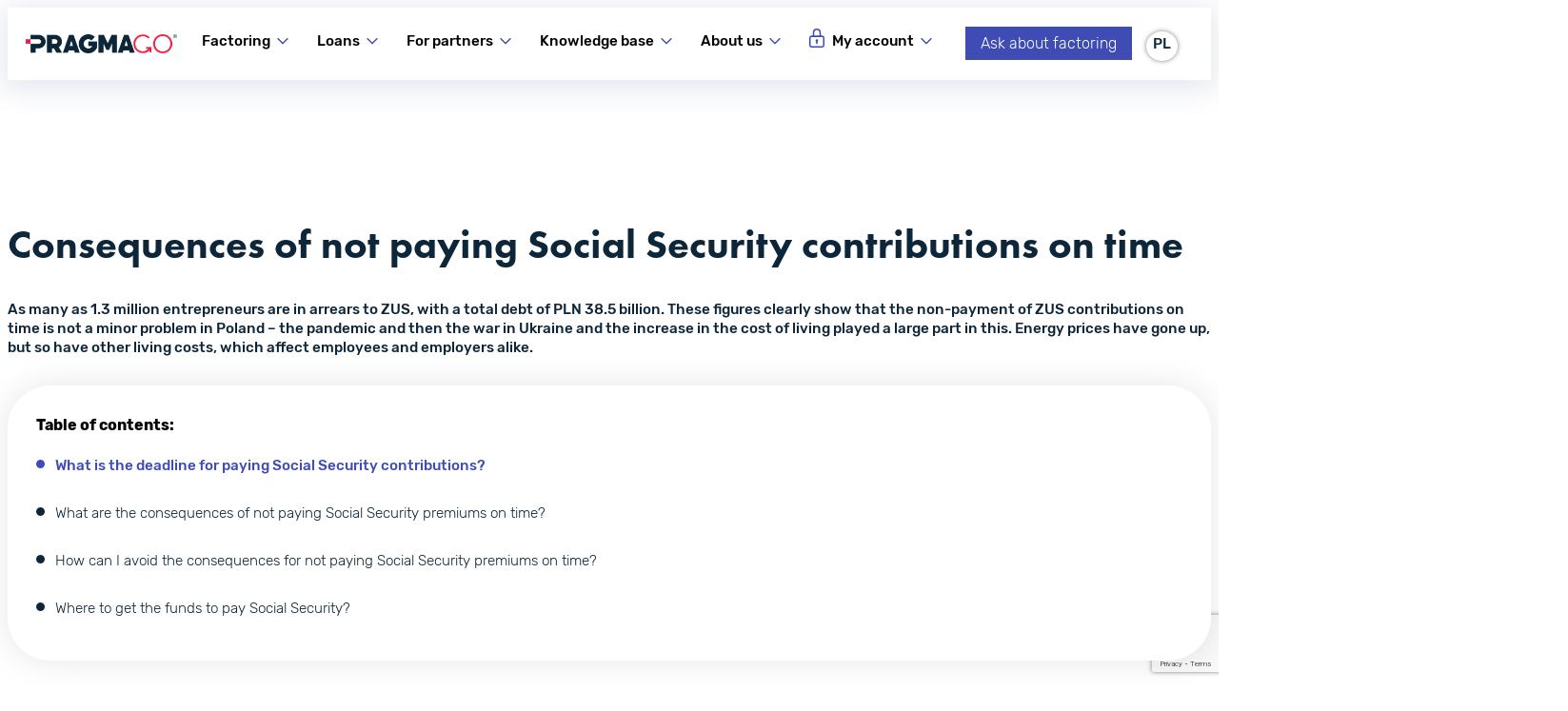

--- FILE ---
content_type: text/html; charset=UTF-8
request_url: https://pragmago.com/porada/consequences-of-not-paying-social-security-contributions-on-time/
body_size: 46496
content:
<!DOCTYPE html>
<html lang="en-US">
<head>
	<meta charset="UTF-8" />
	<meta name="viewport" content="width=device-width, initial-scale=1" />
<meta name='robots' content='index, follow, max-image-preview:large, max-snippet:-1, max-video-preview:-1' />
	<style>img:is([sizes="auto" i], [sizes^="auto," i]) { contain-intrinsic-size: 3000px 1500px }</style>
	<link rel="alternate" hreflang="pl" href="https://pragmago.pl/porada/konsekwencje-nieplacenia-skladek-zus-w-terminie/" />
<link rel="alternate" hreflang="en" href="https://pragmago.com/porada/consequences-of-not-paying-social-security-contributions-on-time/" />
<link rel="alternate" hreflang="x-default" href="https://pragmago.pl/porada/konsekwencje-nieplacenia-skladek-zus-w-terminie/" />

	<!-- This site is optimized with the Yoast SEO plugin v26.3 - https://yoast.com/wordpress/plugins/seo/ -->
	<title>Consequences of not paying Social Security premiums on time | PragmaGO</title>
	<meta name="description" content="Don&#039;t have the cash to pay Social Security? Find out what the consequences may be for you and check out how to solve the problem!" />
	<link rel="canonical" href="https://pragmago.com/porada/consequences-of-not-paying-social-security-contributions-on-time/" />
	<meta property="og:locale" content="en_US" />
	<meta property="og:type" content="article" />
	<meta property="og:title" content="Consequences of not paying Social Security premiums on time | PragmaGO" />
	<meta property="og:description" content="Don&#039;t have the cash to pay Social Security? Find out what the consequences may be for you and check out how to solve the problem!" />
	<meta property="og:url" content="https://pragmago.com/porada/consequences-of-not-paying-social-security-contributions-on-time/" />
	<meta property="og:site_name" content="Finansowanie skrojone na miarę potrzeb Twojej firmy" />
	<meta property="article:modified_time" content="2025-04-23T17:06:42+00:00" />
	<meta property="og:image" content="https://pragmago.com/wp-content/uploads/2020/02/konsekwencje-nieplacenia-zus.jpg" />
	<meta property="og:image:width" content="1280" />
	<meta property="og:image:height" content="852" />
	<meta property="og:image:type" content="image/jpeg" />
	<meta name="twitter:card" content="summary_large_image" />
	<meta name="twitter:label1" content="Est. reading time" />
	<meta name="twitter:data1" content="6 minutes" />
	<script type="application/ld+json" class="yoast-schema-graph">{"@context":"https://schema.org","@graph":[{"@type":"WebPage","@id":"https://pragmago.com/porada/consequences-of-not-paying-social-security-contributions-on-time/","url":"https://pragmago.com/porada/consequences-of-not-paying-social-security-contributions-on-time/","name":"Consequences of not paying Social Security premiums on time | PragmaGO","isPartOf":{"@id":"https://pragmago.pl/#website"},"primaryImageOfPage":{"@id":"https://pragmago.com/porada/consequences-of-not-paying-social-security-contributions-on-time/#primaryimage"},"image":{"@id":"https://pragmago.com/porada/consequences-of-not-paying-social-security-contributions-on-time/#primaryimage"},"thumbnailUrl":"https://pragmago.com/wp-content/uploads/2020/02/konsekwencje-nieplacenia-zus.jpg","datePublished":"2023-06-21T07:00:00+00:00","dateModified":"2025-04-23T17:06:42+00:00","description":"Don't have the cash to pay Social Security? Find out what the consequences may be for you and check out how to solve the problem!","breadcrumb":{"@id":"https://pragmago.com/porada/consequences-of-not-paying-social-security-contributions-on-time/#breadcrumb"},"inLanguage":"en-US","potentialAction":[{"@type":"ReadAction","target":["https://pragmago.com/porada/consequences-of-not-paying-social-security-contributions-on-time/"]}]},{"@type":"ImageObject","inLanguage":"en-US","@id":"https://pragmago.com/porada/consequences-of-not-paying-social-security-contributions-on-time/#primaryimage","url":"https://pragmago.com/wp-content/uploads/2020/02/konsekwencje-nieplacenia-zus.jpg","contentUrl":"https://pragmago.com/wp-content/uploads/2020/02/konsekwencje-nieplacenia-zus.jpg","width":1280,"height":852},{"@type":"BreadcrumbList","@id":"https://pragmago.com/porada/consequences-of-not-paying-social-security-contributions-on-time/#breadcrumb","itemListElement":[{"@type":"ListItem","position":1,"name":"Strona główna","item":"https://pragmago.com/"},{"@type":"ListItem","position":2,"name":"Poradnik","item":"https://pragmago.com/porada/"},{"@type":"ListItem","position":3,"name":"Consequences of not paying Social Security contributions on time"}]},{"@type":"WebSite","@id":"https://pragmago.pl/#website","url":"https://pragmago.pl/","name":"Finansowanie skrojone na miarę potrzeb Twojej firmy","description":"✅ Wsparcie finansowe dla firm całkowicie online - faktoring, finansowanie faktur oraz finansowanie zakupów. Z nami poprawisz płynność finansową swojej firmy!","publisher":{"@id":"https://pragmago.pl/#organization"},"potentialAction":[{"@type":"SearchAction","target":{"@type":"EntryPoint","urlTemplate":"https://pragmago.pl/?s={search_term_string}"},"query-input":{"@type":"PropertyValueSpecification","valueRequired":true,"valueName":"search_term_string"}}],"inLanguage":"en-US"},{"@type":"Organization","@id":"https://pragmago.pl/#organization","name":"PragmaGO S.A.","url":"https://pragmago.pl/","logo":{"@type":"ImageObject","inLanguage":"en-US","@id":"https://pragmago.pl/#/schema/logo/image/","url":"https://pragmago.pl/wp-content/uploads/2019/09/logo.png","contentUrl":"https://pragmago.pl/wp-content/uploads/2019/09/logo.png","width":205,"height":26,"caption":"PragmaGO S.A."},"image":{"@id":"https://pragmago.pl/#/schema/logo/image/"}}]}</script>
	<!-- / Yoast SEO plugin. -->



<link rel='dns-prefetch' href='//fonts.googleapis.com' />
<link rel="alternate" type="application/rss+xml" title="Finansowanie skrojone na miarę potrzeb Twojej firmy &raquo; Feed" href="https://pragmago.com/feed/" />
<link rel="alternate" type="application/rss+xml" title="Finansowanie skrojone na miarę potrzeb Twojej firmy &raquo; Comments Feed" href="https://pragmago.com/comments/feed/" />
<script>
window._wpemojiSettings = {"baseUrl":"https:\/\/s.w.org\/images\/core\/emoji\/15.0.3\/72x72\/","ext":".png","svgUrl":"https:\/\/s.w.org\/images\/core\/emoji\/15.0.3\/svg\/","svgExt":".svg","source":{"concatemoji":"https:\/\/pragmago.com\/wp-includes\/js\/wp-emoji-release.min.js?ver=6.7.2"}};
/*! This file is auto-generated */
!function(i,n){var o,s,e;function c(e){try{var t={supportTests:e,timestamp:(new Date).valueOf()};sessionStorage.setItem(o,JSON.stringify(t))}catch(e){}}function p(e,t,n){e.clearRect(0,0,e.canvas.width,e.canvas.height),e.fillText(t,0,0);var t=new Uint32Array(e.getImageData(0,0,e.canvas.width,e.canvas.height).data),r=(e.clearRect(0,0,e.canvas.width,e.canvas.height),e.fillText(n,0,0),new Uint32Array(e.getImageData(0,0,e.canvas.width,e.canvas.height).data));return t.every(function(e,t){return e===r[t]})}function u(e,t,n){switch(t){case"flag":return n(e,"\ud83c\udff3\ufe0f\u200d\u26a7\ufe0f","\ud83c\udff3\ufe0f\u200b\u26a7\ufe0f")?!1:!n(e,"\ud83c\uddfa\ud83c\uddf3","\ud83c\uddfa\u200b\ud83c\uddf3")&&!n(e,"\ud83c\udff4\udb40\udc67\udb40\udc62\udb40\udc65\udb40\udc6e\udb40\udc67\udb40\udc7f","\ud83c\udff4\u200b\udb40\udc67\u200b\udb40\udc62\u200b\udb40\udc65\u200b\udb40\udc6e\u200b\udb40\udc67\u200b\udb40\udc7f");case"emoji":return!n(e,"\ud83d\udc26\u200d\u2b1b","\ud83d\udc26\u200b\u2b1b")}return!1}function f(e,t,n){var r="undefined"!=typeof WorkerGlobalScope&&self instanceof WorkerGlobalScope?new OffscreenCanvas(300,150):i.createElement("canvas"),a=r.getContext("2d",{willReadFrequently:!0}),o=(a.textBaseline="top",a.font="600 32px Arial",{});return e.forEach(function(e){o[e]=t(a,e,n)}),o}function t(e){var t=i.createElement("script");t.src=e,t.defer=!0,i.head.appendChild(t)}"undefined"!=typeof Promise&&(o="wpEmojiSettingsSupports",s=["flag","emoji"],n.supports={everything:!0,everythingExceptFlag:!0},e=new Promise(function(e){i.addEventListener("DOMContentLoaded",e,{once:!0})}),new Promise(function(t){var n=function(){try{var e=JSON.parse(sessionStorage.getItem(o));if("object"==typeof e&&"number"==typeof e.timestamp&&(new Date).valueOf()<e.timestamp+604800&&"object"==typeof e.supportTests)return e.supportTests}catch(e){}return null}();if(!n){if("undefined"!=typeof Worker&&"undefined"!=typeof OffscreenCanvas&&"undefined"!=typeof URL&&URL.createObjectURL&&"undefined"!=typeof Blob)try{var e="postMessage("+f.toString()+"("+[JSON.stringify(s),u.toString(),p.toString()].join(",")+"));",r=new Blob([e],{type:"text/javascript"}),a=new Worker(URL.createObjectURL(r),{name:"wpTestEmojiSupports"});return void(a.onmessage=function(e){c(n=e.data),a.terminate(),t(n)})}catch(e){}c(n=f(s,u,p))}t(n)}).then(function(e){for(var t in e)n.supports[t]=e[t],n.supports.everything=n.supports.everything&&n.supports[t],"flag"!==t&&(n.supports.everythingExceptFlag=n.supports.everythingExceptFlag&&n.supports[t]);n.supports.everythingExceptFlag=n.supports.everythingExceptFlag&&!n.supports.flag,n.DOMReady=!1,n.readyCallback=function(){n.DOMReady=!0}}).then(function(){return e}).then(function(){var e;n.supports.everything||(n.readyCallback(),(e=n.source||{}).concatemoji?t(e.concatemoji):e.wpemoji&&e.twemoji&&(t(e.twemoji),t(e.wpemoji)))}))}((window,document),window._wpemojiSettings);
</script>
<style id='wp-block-site-logo-inline-css'>
.wp-block-site-logo{box-sizing:border-box;line-height:0}.wp-block-site-logo a{display:inline-block;line-height:0}.wp-block-site-logo.is-default-size img{height:auto;width:120px}.wp-block-site-logo img{height:auto;max-width:100%}.wp-block-site-logo a,.wp-block-site-logo img{border-radius:inherit}.wp-block-site-logo.aligncenter{margin-left:auto;margin-right:auto;text-align:center}:root :where(.wp-block-site-logo.is-style-rounded){border-radius:9999px}
</style>
<style id='wp-block-paragraph-inline-css'>
.is-small-text{font-size:.875em}.is-regular-text{font-size:1em}.is-large-text{font-size:2.25em}.is-larger-text{font-size:3em}.has-drop-cap:not(:focus):first-letter{float:left;font-size:8.4em;font-style:normal;font-weight:100;line-height:.68;margin:.05em .1em 0 0;text-transform:uppercase}body.rtl .has-drop-cap:not(:focus):first-letter{float:none;margin-left:.1em}p.has-drop-cap.has-background{overflow:hidden}:root :where(p.has-background){padding:1.25em 2.375em}:where(p.has-text-color:not(.has-link-color)) a{color:inherit}p.has-text-align-left[style*="writing-mode:vertical-lr"],p.has-text-align-right[style*="writing-mode:vertical-rl"]{rotate:180deg}
</style>
<style id='wp-block-columns-inline-css'>
.wp-block-columns{align-items:normal!important;box-sizing:border-box;display:flex;flex-wrap:wrap!important}@media (min-width:782px){.wp-block-columns{flex-wrap:nowrap!important}}.wp-block-columns.are-vertically-aligned-top{align-items:flex-start}.wp-block-columns.are-vertically-aligned-center{align-items:center}.wp-block-columns.are-vertically-aligned-bottom{align-items:flex-end}@media (max-width:781px){.wp-block-columns:not(.is-not-stacked-on-mobile)>.wp-block-column{flex-basis:100%!important}}@media (min-width:782px){.wp-block-columns:not(.is-not-stacked-on-mobile)>.wp-block-column{flex-basis:0;flex-grow:1}.wp-block-columns:not(.is-not-stacked-on-mobile)>.wp-block-column[style*=flex-basis]{flex-grow:0}}.wp-block-columns.is-not-stacked-on-mobile{flex-wrap:nowrap!important}.wp-block-columns.is-not-stacked-on-mobile>.wp-block-column{flex-basis:0;flex-grow:1}.wp-block-columns.is-not-stacked-on-mobile>.wp-block-column[style*=flex-basis]{flex-grow:0}:where(.wp-block-columns){margin-bottom:1.75em}:where(.wp-block-columns.has-background){padding:1.25em 2.375em}.wp-block-column{flex-grow:1;min-width:0;overflow-wrap:break-word;word-break:break-word}.wp-block-column.is-vertically-aligned-top{align-self:flex-start}.wp-block-column.is-vertically-aligned-center{align-self:center}.wp-block-column.is-vertically-aligned-bottom{align-self:flex-end}.wp-block-column.is-vertically-aligned-stretch{align-self:stretch}.wp-block-column.is-vertically-aligned-bottom,.wp-block-column.is-vertically-aligned-center,.wp-block-column.is-vertically-aligned-top{width:100%}
</style>
<style id='wp-block-group-inline-css'>
.wp-block-group{box-sizing:border-box}:where(.wp-block-group.wp-block-group-is-layout-constrained){position:relative}
</style>
<style id='wp-block-group-theme-inline-css'>
:where(.wp-block-group.has-background){padding:1.25em 2.375em}
</style>
<style id='wp-block-button-inline-css'>
.wp-block-button__link{box-sizing:border-box;cursor:pointer;display:inline-block;text-align:center;word-break:break-word}.wp-block-button__link.aligncenter{text-align:center}.wp-block-button__link.alignright{text-align:right}:where(.wp-block-button__link){border-radius:9999px;box-shadow:none;padding:calc(.667em + 2px) calc(1.333em + 2px);text-decoration:none}.wp-block-button[style*=text-decoration] .wp-block-button__link{text-decoration:inherit}.wp-block-buttons>.wp-block-button.has-custom-width{max-width:none}.wp-block-buttons>.wp-block-button.has-custom-width .wp-block-button__link{width:100%}.wp-block-buttons>.wp-block-button.has-custom-font-size .wp-block-button__link{font-size:inherit}.wp-block-buttons>.wp-block-button.wp-block-button__width-25{width:calc(25% - var(--wp--style--block-gap, .5em)*.75)}.wp-block-buttons>.wp-block-button.wp-block-button__width-50{width:calc(50% - var(--wp--style--block-gap, .5em)*.5)}.wp-block-buttons>.wp-block-button.wp-block-button__width-75{width:calc(75% - var(--wp--style--block-gap, .5em)*.25)}.wp-block-buttons>.wp-block-button.wp-block-button__width-100{flex-basis:100%;width:100%}.wp-block-buttons.is-vertical>.wp-block-button.wp-block-button__width-25{width:25%}.wp-block-buttons.is-vertical>.wp-block-button.wp-block-button__width-50{width:50%}.wp-block-buttons.is-vertical>.wp-block-button.wp-block-button__width-75{width:75%}.wp-block-button.is-style-squared,.wp-block-button__link.wp-block-button.is-style-squared{border-radius:0}.wp-block-button.no-border-radius,.wp-block-button__link.no-border-radius{border-radius:0!important}:root :where(.wp-block-button .wp-block-button__link.is-style-outline),:root :where(.wp-block-button.is-style-outline>.wp-block-button__link){border:2px solid;padding:.667em 1.333em}:root :where(.wp-block-button .wp-block-button__link.is-style-outline:not(.has-text-color)),:root :where(.wp-block-button.is-style-outline>.wp-block-button__link:not(.has-text-color)){color:currentColor}:root :where(.wp-block-button .wp-block-button__link.is-style-outline:not(.has-background)),:root :where(.wp-block-button.is-style-outline>.wp-block-button__link:not(.has-background)){background-color:initial;background-image:none}
</style>
<style id='pragmagonew-button-inline-css'>
.wp-element-button.wp-block-button__link{color:var(--wp--preset--color--white);background:var(--wp--preset--color--primary)}.wp-element-button.wp-block-button__link:focus,.wp-element-button.wp-block-button__link:hover{color:var(--wp--preset--color--primary);background:var(--wp--preset--color--white);border-color:var(--wp--preset--color--primary)}.wp-element-button.wp-block-button__link:active{color:var(--wp--preset--color--primary);background:var(--wp--preset--color--white);border-color:var(--wp--preset--color--primary);margin-top:1px;margin-bottom:-1px}.is-style-outline>.wp-block-button__link,.wp-element-button.wp-block-button__link.is-style-outline{padding:var(--wp--custom--button-padding)}.wp-element-button.wp-block-buttons>.wp-block-button{margin-top:.5em}.wp-element-button.wp-block-button__link svg{vertical-align:middle;fill:currentcolor}
</style>
<style id='wp-block-buttons-inline-css'>
.wp-block-buttons.is-vertical{flex-direction:column}.wp-block-buttons.is-vertical>.wp-block-button:last-child{margin-bottom:0}.wp-block-buttons>.wp-block-button{display:inline-block;margin:0}.wp-block-buttons.is-content-justification-left{justify-content:flex-start}.wp-block-buttons.is-content-justification-left.is-vertical{align-items:flex-start}.wp-block-buttons.is-content-justification-center{justify-content:center}.wp-block-buttons.is-content-justification-center.is-vertical{align-items:center}.wp-block-buttons.is-content-justification-right{justify-content:flex-end}.wp-block-buttons.is-content-justification-right.is-vertical{align-items:flex-end}.wp-block-buttons.is-content-justification-space-between{justify-content:space-between}.wp-block-buttons.aligncenter{text-align:center}.wp-block-buttons:not(.is-content-justification-space-between,.is-content-justification-right,.is-content-justification-left,.is-content-justification-center) .wp-block-button.aligncenter{margin-left:auto;margin-right:auto;width:100%}.wp-block-buttons[style*=text-decoration] .wp-block-button,.wp-block-buttons[style*=text-decoration] .wp-block-button__link{text-decoration:inherit}.wp-block-buttons.has-custom-font-size .wp-block-button__link{font-size:inherit}.wp-block-button.aligncenter{text-align:center}
</style>
<link rel='stylesheet' id='wp-block-navigation-css' href='https://pragmago.com/wp-includes/blocks/navigation/style.min.css?ver=6.7.2' media='all' />
<style id='wp-block-template-part-theme-inline-css'>
:root :where(.wp-block-template-part.has-background){margin-bottom:0;margin-top:0;padding:1.25em 2.375em}
</style>
<style id='wp-block-post-title-inline-css'>
.wp-block-post-title{box-sizing:border-box;word-break:break-word}.wp-block-post-title :where(a){display:inline-block;font-family:inherit;font-size:inherit;font-style:inherit;font-weight:inherit;letter-spacing:inherit;line-height:inherit;text-decoration:inherit}
</style>
<style id='wp-block-heading-inline-css'>
h1.has-background,h2.has-background,h3.has-background,h4.has-background,h5.has-background,h6.has-background{padding:1.25em 2.375em}h1.has-text-align-left[style*=writing-mode]:where([style*=vertical-lr]),h1.has-text-align-right[style*=writing-mode]:where([style*=vertical-rl]),h2.has-text-align-left[style*=writing-mode]:where([style*=vertical-lr]),h2.has-text-align-right[style*=writing-mode]:where([style*=vertical-rl]),h3.has-text-align-left[style*=writing-mode]:where([style*=vertical-lr]),h3.has-text-align-right[style*=writing-mode]:where([style*=vertical-rl]),h4.has-text-align-left[style*=writing-mode]:where([style*=vertical-lr]),h4.has-text-align-right[style*=writing-mode]:where([style*=vertical-rl]),h5.has-text-align-left[style*=writing-mode]:where([style*=vertical-lr]),h5.has-text-align-right[style*=writing-mode]:where([style*=vertical-rl]),h6.has-text-align-left[style*=writing-mode]:where([style*=vertical-lr]),h6.has-text-align-right[style*=writing-mode]:where([style*=vertical-rl]){rotate:180deg}
</style>
<style id='wp-block-separator-inline-css'>
@charset "UTF-8";.wp-block-separator{border:none;border-top:2px solid}:root :where(.wp-block-separator.is-style-dots){height:auto;line-height:1;text-align:center}:root :where(.wp-block-separator.is-style-dots):before{color:currentColor;content:"···";font-family:serif;font-size:1.5em;letter-spacing:2em;padding-left:2em}.wp-block-separator.is-style-dots{background:none!important;border:none!important}
</style>
<style id='wp-block-separator-theme-inline-css'>
.wp-block-separator.has-css-opacity{opacity:.4}.wp-block-separator{border:none;border-bottom:2px solid;margin-left:auto;margin-right:auto}.wp-block-separator.has-alpha-channel-opacity{opacity:1}.wp-block-separator:not(.is-style-wide):not(.is-style-dots){width:100px}.wp-block-separator.has-background:not(.is-style-dots){border-bottom:none;height:1px}.wp-block-separator.has-background:not(.is-style-wide):not(.is-style-dots){height:2px}
</style>
<style id='wp-block-list-inline-css'>
ol,ul{box-sizing:border-box}:root :where(.wp-block-list.has-background){padding:1.25em 2.375em}
</style>
<link rel='stylesheet' id='wp-block-cover-css' href='https://pragmago.com/wp-includes/blocks/cover/style.min.css?ver=6.7.2' media='all' />
<style id='wp-block-read-more-inline-css'>
.wp-block-read-more{display:block;width:-moz-fit-content;width:fit-content}.wp-block-read-more:where(:not([style*=text-decoration])){text-decoration:none}.wp-block-read-more:where(:not([style*=text-decoration])):active,.wp-block-read-more:where(:not([style*=text-decoration])):focus{text-decoration:none}
</style>
<style id='wp-block-post-content-inline-css'>
.wp-block-post-content{display:flow-root}
</style>
<style id='wp-block-spacer-inline-css'>
.wp-block-spacer{clear:both}
</style>
<link rel='stylesheet' id='wp-block-image-css' href='https://pragmago.com/wp-includes/blocks/image/style.min.css?ver=6.7.2' media='all' />
<style id='wp-block-image-theme-inline-css'>
:root :where(.wp-block-image figcaption){color:#555;font-size:13px;text-align:center}.is-dark-theme :root :where(.wp-block-image figcaption){color:#ffffffa6}.wp-block-image{margin:0 0 1em}
</style>
<style id='wp-emoji-styles-inline-css'>

	img.wp-smiley, img.emoji {
		display: inline !important;
		border: none !important;
		box-shadow: none !important;
		height: 1em !important;
		width: 1em !important;
		margin: 0 0.07em !important;
		vertical-align: -0.1em !important;
		background: none !important;
		padding: 0 !important;
	}
</style>
<style id='wp-block-library-inline-css'>
:root{--wp-admin-theme-color:#007cba;--wp-admin-theme-color--rgb:0,124,186;--wp-admin-theme-color-darker-10:#006ba1;--wp-admin-theme-color-darker-10--rgb:0,107,161;--wp-admin-theme-color-darker-20:#005a87;--wp-admin-theme-color-darker-20--rgb:0,90,135;--wp-admin-border-width-focus:2px;--wp-block-synced-color:#7a00df;--wp-block-synced-color--rgb:122,0,223;--wp-bound-block-color:var(--wp-block-synced-color)}@media (min-resolution:192dpi){:root{--wp-admin-border-width-focus:1.5px}}.wp-element-button{cursor:pointer}:root{--wp--preset--font-size--normal:16px;--wp--preset--font-size--huge:42px}:root .has-very-light-gray-background-color{background-color:#eee}:root .has-very-dark-gray-background-color{background-color:#313131}:root .has-very-light-gray-color{color:#eee}:root .has-very-dark-gray-color{color:#313131}:root .has-vivid-green-cyan-to-vivid-cyan-blue-gradient-background{background:linear-gradient(135deg,#00d084,#0693e3)}:root .has-purple-crush-gradient-background{background:linear-gradient(135deg,#34e2e4,#4721fb 50%,#ab1dfe)}:root .has-hazy-dawn-gradient-background{background:linear-gradient(135deg,#faaca8,#dad0ec)}:root .has-subdued-olive-gradient-background{background:linear-gradient(135deg,#fafae1,#67a671)}:root .has-atomic-cream-gradient-background{background:linear-gradient(135deg,#fdd79a,#004a59)}:root .has-nightshade-gradient-background{background:linear-gradient(135deg,#330968,#31cdcf)}:root .has-midnight-gradient-background{background:linear-gradient(135deg,#020381,#2874fc)}.has-regular-font-size{font-size:1em}.has-larger-font-size{font-size:2.625em}.has-normal-font-size{font-size:var(--wp--preset--font-size--normal)}.has-huge-font-size{font-size:var(--wp--preset--font-size--huge)}.has-text-align-center{text-align:center}.has-text-align-left{text-align:left}.has-text-align-right{text-align:right}#end-resizable-editor-section{display:none}.aligncenter{clear:both}.items-justified-left{justify-content:flex-start}.items-justified-center{justify-content:center}.items-justified-right{justify-content:flex-end}.items-justified-space-between{justify-content:space-between}.screen-reader-text{border:0;clip:rect(1px,1px,1px,1px);clip-path:inset(50%);height:1px;margin:-1px;overflow:hidden;padding:0;position:absolute;width:1px;word-wrap:normal!important}.screen-reader-text:focus{background-color:#ddd;clip:auto!important;clip-path:none;color:#444;display:block;font-size:1em;height:auto;left:5px;line-height:normal;padding:15px 23px 14px;text-decoration:none;top:5px;width:auto;z-index:100000}html :where(.has-border-color){border-style:solid}html :where([style*=border-top-color]){border-top-style:solid}html :where([style*=border-right-color]){border-right-style:solid}html :where([style*=border-bottom-color]){border-bottom-style:solid}html :where([style*=border-left-color]){border-left-style:solid}html :where([style*=border-width]){border-style:solid}html :where([style*=border-top-width]){border-top-style:solid}html :where([style*=border-right-width]){border-right-style:solid}html :where([style*=border-bottom-width]){border-bottom-style:solid}html :where([style*=border-left-width]){border-left-style:solid}html :where(img[class*=wp-image-]){height:auto;max-width:100%}:where(figure){margin:0 0 1em}html :where(.is-position-sticky){--wp-admin--admin-bar--position-offset:var(--wp-admin--admin-bar--height,0px)}@media screen and (max-width:600px){html :where(.is-position-sticky){--wp-admin--admin-bar--position-offset:0px}}
</style>
<link rel='stylesheet' id='wp-components-css' href='https://pragmago.com/wp-includes/css/dist/components/style.min.css?ver=6.7.2' media='all' />
<link rel='stylesheet' id='wp-preferences-css' href='https://pragmago.com/wp-includes/css/dist/preferences/style.min.css?ver=6.7.2' media='all' />
<link rel='stylesheet' id='wp-block-editor-css' href='https://pragmago.com/wp-includes/css/dist/block-editor/style.min.css?ver=6.7.2' media='all' />
<link rel='stylesheet' id='popup-maker-block-library-style-css' href='https://pragmago.com/wp-content/plugins/popup-maker/dist/packages/block-library-style.css?ver=dbea705cfafe089d65f1' media='all' />
<link rel='stylesheet' id='tpgb-fontawesome-css' href='https://pragmago.com/wp-content/plugins/the-plus-addons-for-block-editor/assets/css/extra/fontawesome.min.css?ver=4.2.3' media='all' />
<link rel='stylesheet' id='tpgb-gfonts-global-css' href='https://fonts.googleapis.com/css?family=Roboto%3A700%2C500%2C400&#038;subset=latin&#038;display=swap&#038;ver=4.2.3' media='all' />
<link rel='stylesheet' id='plus-global-css' href='https://pragmago.com/wp-content/uploads/theplus_gutenberg/plus-global.css?ver=1768392635' media='all' />
<link rel='stylesheet' id='dashicons-css' href='https://pragmago.com/wp-includes/css/dashicons.min.css?ver=6.7.2' media='all' />
<link rel='stylesheet' id='tpgb-plus-block-front-css-css' href='https://pragmago.com/wp-content/uploads/theplus_gutenberg/theplus-post-27375.min.css?ver=1768392635' media='all' />
<link rel='stylesheet' id='plus-post-27659-css' href='https://pragmago.com/wp-content/uploads/theplus_gutenberg/plus-css-27659.css?ver=1743753100' media='all' />
<link rel='stylesheet' id='tpgb-gfonts-26190-css' href='https://fonts.googleapis.com/css?family=Rubik%3A500&#038;subset=latin&#038;display=swap&#038;ver=4.2.3' media='all' />
<link rel='stylesheet' id='plus-post-26190-css' href='https://pragmago.com/wp-content/uploads/theplus_gutenberg/plus-css-26190.css?ver=1755754687' media='all' />
<link rel='stylesheet' id='plus-post-26177-css' href='https://pragmago.com/wp-content/uploads/theplus_gutenberg/plus-css-26177.css?ver=1754380478' media='all' />
<style id='global-styles-inline-css'>
:root{--wp--preset--aspect-ratio--square: 1;--wp--preset--aspect-ratio--4-3: 4/3;--wp--preset--aspect-ratio--3-4: 3/4;--wp--preset--aspect-ratio--3-2: 3/2;--wp--preset--aspect-ratio--2-3: 2/3;--wp--preset--aspect-ratio--16-9: 16/9;--wp--preset--aspect-ratio--9-16: 9/16;--wp--preset--color--black: #000000;--wp--preset--color--cyan-bluish-gray: #abb8c3;--wp--preset--color--white: #ffffff;--wp--preset--color--pale-pink: #f78da7;--wp--preset--color--vivid-red: #cf2e2e;--wp--preset--color--luminous-vivid-orange: #ff6900;--wp--preset--color--luminous-vivid-amber: #fcb900;--wp--preset--color--light-green-cyan: #7bdcb5;--wp--preset--color--vivid-green-cyan: #00d084;--wp--preset--color--pale-cyan-blue: #8ed1fc;--wp--preset--color--vivid-cyan-blue: #0693e3;--wp--preset--color--vivid-purple: #9b51e0;--wp--preset--color--primary: #f31f43;--wp--preset--color--secondary: #3e4cb4;--wp--preset--color--tertiary: #b5bdf9;--wp--preset--color--pragmablack: #0e2639;--wp--preset--color--gray: #d4d4d4;--wp--preset--color--lightgray: #f9f9f9;--wp--preset--gradient--vivid-cyan-blue-to-vivid-purple: linear-gradient(135deg,rgba(6,147,227,1) 0%,rgb(155,81,224) 100%);--wp--preset--gradient--light-green-cyan-to-vivid-green-cyan: linear-gradient(135deg,rgb(122,220,180) 0%,rgb(0,208,130) 100%);--wp--preset--gradient--luminous-vivid-amber-to-luminous-vivid-orange: linear-gradient(135deg,rgba(252,185,0,1) 0%,rgba(255,105,0,1) 100%);--wp--preset--gradient--luminous-vivid-orange-to-vivid-red: linear-gradient(135deg,rgba(255,105,0,1) 0%,rgb(207,46,46) 100%);--wp--preset--gradient--very-light-gray-to-cyan-bluish-gray: linear-gradient(135deg,rgb(238,238,238) 0%,rgb(169,184,195) 100%);--wp--preset--gradient--cool-to-warm-spectrum: linear-gradient(135deg,rgb(74,234,220) 0%,rgb(151,120,209) 20%,rgb(207,42,186) 40%,rgb(238,44,130) 60%,rgb(251,105,98) 80%,rgb(254,248,76) 100%);--wp--preset--gradient--blush-light-purple: linear-gradient(135deg,rgb(255,206,236) 0%,rgb(152,150,240) 100%);--wp--preset--gradient--blush-bordeaux: linear-gradient(135deg,rgb(254,205,165) 0%,rgb(254,45,45) 50%,rgb(107,0,62) 100%);--wp--preset--gradient--luminous-dusk: linear-gradient(135deg,rgb(255,203,112) 0%,rgb(199,81,192) 50%,rgb(65,88,208) 100%);--wp--preset--gradient--pale-ocean: linear-gradient(135deg,rgb(255,245,203) 0%,rgb(182,227,212) 50%,rgb(51,167,181) 100%);--wp--preset--gradient--electric-grass: linear-gradient(135deg,rgb(202,248,128) 0%,rgb(113,206,126) 100%);--wp--preset--gradient--midnight: linear-gradient(135deg,rgb(2,3,129) 0%,rgb(40,116,252) 100%);--wp--preset--gradient--d-transparent-primary: linear-gradient(to bottom right,transparent 49.9%,#00000a 50%);--wp--preset--gradient--d-primary-transparent: linear-gradient(to bottom right, #00000a 49.9%, transparent 50%);--wp--preset--gradient--d-white-primary: linear-gradient(to bottom right,#fff 49.9%,#00000a 50%);--wp--preset--gradient--d-primary-white: linear-gradient(to bottom right,#00000a 49.9%,#fff 50%);--wp--preset--gradient--h-primary-white: linear-gradient(#00000a 49.9%,#fff 50%);--wp--preset--gradient--h-white-primary: linear-gradient(#fff 49.9%,#00000a 50%);--wp--preset--gradient--v-primary-white: linear-gradient(to right, #00000a 49.9%,#fff 50%);--wp--preset--gradient--v-white-primary: linear-gradient(to right, #fff 49.9%,#00000a 50%);--wp--preset--font-size--small: 13px;--wp--preset--font-size--medium: clamp(14px, 0.875rem + ((1vw - 3.2px) * 0.882), 20px);--wp--preset--font-size--large: clamp(22.041px, 1.378rem + ((1vw - 3.2px) * 2.053), 36px);--wp--preset--font-size--x-large: clamp(25.014px, 1.563rem + ((1vw - 3.2px) * 2.498), 42px);--wp--preset--font-size--size-h-1: clamp(2rem, 2rem + ((1vw - 0.2rem) * 2.353), 3rem);--wp--preset--font-size--size-h-2: clamp(1.375rem, 1.375rem + ((1vw - 0.2rem) * 0.882), 1.75rem);--wp--preset--font-size--size-h-3: clamp(1.25rem, 1.25rem + ((1vw - 0.2rem) * 0.588), 1.5rem);--wp--preset--font-size--size-h-4: clamp(1.125rem, 1.125rem + ((1vw - 0.2rem) * 0.294), 1.25rem);--wp--preset--font-size--text-cta: clamp(1rem, 1rem + ((1vw - 0.2rem) * 0.294), 1.125rem);--wp--preset--font-size--text-small: clamp(0.875rem, 0.875rem + ((1vw - 0.2rem) * 0.294), 1rem);--wp--preset--font-size--text-extra-small: 0.75rem;--wp--preset--font-family--system: -apple-system,BlinkMacSystemFont,"Segoe UI",Roboto,Oxygen-Sans,Ubuntu,Cantarell,"Helvetica Neue",sans-serif;--wp--preset--font-family--rubik: Rubik,"Times New Roman","New York",Times,"Noto Serif",serif;--wp--preset--font-family--futura-pt: futura-pt,"Times New Roman","New York",Times,"Noto Serif",serif;--wp--preset--spacing--20: 0.44rem;--wp--preset--spacing--30: 0.67rem;--wp--preset--spacing--40: 1rem;--wp--preset--spacing--50: 1.5rem;--wp--preset--spacing--60: 2.25rem;--wp--preset--spacing--70: 3.38rem;--wp--preset--spacing--80: 5.06rem;--wp--preset--shadow--natural: 6px 6px 9px rgba(0, 0, 0, 0.2);--wp--preset--shadow--deep: 12px 12px 50px rgba(0, 0, 0, 0.4);--wp--preset--shadow--sharp: 6px 6px 0px rgba(0, 0, 0, 0.2);--wp--preset--shadow--outlined: 6px 6px 0px -3px rgba(255, 255, 255, 1), 6px 6px rgba(0, 0, 0, 1);--wp--preset--shadow--crisp: 6px 6px 0px rgba(0, 0, 0, 1);--wp--custom--button-border-color: rgba(0, 0, 0, 0.05);--wp--custom--button-border-radius: 4px;--wp--custom--button-highlight: 0 0 0 #fff;--wp--custom--button-padding: .3rem 1rem;--wp--custom--button-shadow: 0px 0px 45px #0000001A;--wp--custom--h-spacing: 36px;--wp--custom--shadow-container: 0px 0px 35px #0000001A;--wp--custom--small-button-shadow: 0px 0px 10px #00000029;;--wp--custom--text-shadow: 0 2px 8px rgba(0, 0, 0, 0.9);--wp--custom--v-spacing: 1rem;}:root { --wp--style--global--content-size: 1000px;--wp--style--global--wide-size: 1000px; }:where(body) { margin: 0; }.wp-site-blocks > .alignleft { float: left; margin-right: 2em; }.wp-site-blocks > .alignright { float: right; margin-left: 2em; }.wp-site-blocks > .aligncenter { justify-content: center; margin-left: auto; margin-right: auto; }:where(.wp-site-blocks) > * { margin-block-start: var(--wp--custom--v-spacing); margin-block-end: 0; }:where(.wp-site-blocks) > :first-child { margin-block-start: 0; }:where(.wp-site-blocks) > :last-child { margin-block-end: 0; }:root { --wp--style--block-gap: var(--wp--custom--v-spacing); }:root :where(.is-layout-flow) > :first-child{margin-block-start: 0;}:root :where(.is-layout-flow) > :last-child{margin-block-end: 0;}:root :where(.is-layout-flow) > *{margin-block-start: var(--wp--custom--v-spacing);margin-block-end: 0;}:root :where(.is-layout-constrained) > :first-child{margin-block-start: 0;}:root :where(.is-layout-constrained) > :last-child{margin-block-end: 0;}:root :where(.is-layout-constrained) > *{margin-block-start: var(--wp--custom--v-spacing);margin-block-end: 0;}:root :where(.is-layout-flex){gap: var(--wp--custom--v-spacing);}:root :where(.is-layout-grid){gap: var(--wp--custom--v-spacing);}.is-layout-flow > .alignleft{float: left;margin-inline-start: 0;margin-inline-end: 2em;}.is-layout-flow > .alignright{float: right;margin-inline-start: 2em;margin-inline-end: 0;}.is-layout-flow > .aligncenter{margin-left: auto !important;margin-right: auto !important;}.is-layout-constrained > .alignleft{float: left;margin-inline-start: 0;margin-inline-end: 2em;}.is-layout-constrained > .alignright{float: right;margin-inline-start: 2em;margin-inline-end: 0;}.is-layout-constrained > .aligncenter{margin-left: auto !important;margin-right: auto !important;}.is-layout-constrained > :where(:not(.alignleft):not(.alignright):not(.alignfull)){max-width: var(--wp--style--global--content-size);margin-left: auto !important;margin-right: auto !important;}.is-layout-constrained > .alignwide{max-width: var(--wp--style--global--wide-size);}body .is-layout-flex{display: flex;}.is-layout-flex{flex-wrap: wrap;align-items: center;}.is-layout-flex > :is(*, div){margin: 0;}body .is-layout-grid{display: grid;}.is-layout-grid > :is(*, div){margin: 0;}body{background-color: var(--wp--preset--color--white);color: var(--wp--preset--color--pragmablack);font-family: var(--wp--preset--font-family--rubik);font-size: var(--wp--preset--font-size--text-small);font-weight: 300;line-height: 1.35;padding-top: 0px;padding-right: 0px;padding-bottom: 0px;padding-left: 0px;}a:where(:not(.wp-element-button)){color: var(--wp--preset--color--pragmablack);text-decoration: underline;}h1, h2, h3, h4, h5, h6{color: #0e2639;}h1{color: var(--wp--preset--color--pragmablack);font-family: var(--wp--preset--font-family--futura-pt);font-size: var(--wp--preset--font-size--size-h-1);}h2{color: var(--wp--preset--color--pragmablack);font-family: var(--wp--preset--font-family--futura-pt);font-size: var(--wp--preset--font-size--size-h-2);}h3{color: var(--wp--preset--color--pragmablack);font-family: var(--wp--preset--font-family--futura-pt);font-size: var(--wp--preset--font-size--size-h-3);}h4{color: var(--wp--preset--color--pragmablack);font-family: var(--wp--preset--font-family--futura-pt);font-size: var(--wp--preset--font-size--size-h-4);}h5{color: var(--wp--preset--color--pragmablack);font-family: var(--wp--preset--font-family--futura-pt);font-size: var(--wp--preset--font-size--size-h-5);}:root :where(.wp-element-button, .wp-block-button__link){background-color: #32373c;border-width: 0;color: #fff;font-family: inherit;font-size: inherit;line-height: inherit;padding: calc(0.667em + 2px) calc(1.333em + 2px);text-decoration: none;}.has-black-color{color: var(--wp--preset--color--black) !important;}.has-cyan-bluish-gray-color{color: var(--wp--preset--color--cyan-bluish-gray) !important;}.has-white-color{color: var(--wp--preset--color--white) !important;}.has-pale-pink-color{color: var(--wp--preset--color--pale-pink) !important;}.has-vivid-red-color{color: var(--wp--preset--color--vivid-red) !important;}.has-luminous-vivid-orange-color{color: var(--wp--preset--color--luminous-vivid-orange) !important;}.has-luminous-vivid-amber-color{color: var(--wp--preset--color--luminous-vivid-amber) !important;}.has-light-green-cyan-color{color: var(--wp--preset--color--light-green-cyan) !important;}.has-vivid-green-cyan-color{color: var(--wp--preset--color--vivid-green-cyan) !important;}.has-pale-cyan-blue-color{color: var(--wp--preset--color--pale-cyan-blue) !important;}.has-vivid-cyan-blue-color{color: var(--wp--preset--color--vivid-cyan-blue) !important;}.has-vivid-purple-color{color: var(--wp--preset--color--vivid-purple) !important;}.has-primary-color{color: var(--wp--preset--color--primary) !important;}.has-secondary-color{color: var(--wp--preset--color--secondary) !important;}.has-tertiary-color{color: var(--wp--preset--color--tertiary) !important;}.has-pragmablack-color{color: var(--wp--preset--color--pragmablack) !important;}.has-gray-color{color: var(--wp--preset--color--gray) !important;}.has-lightgray-color{color: var(--wp--preset--color--lightgray) !important;}.has-black-background-color{background-color: var(--wp--preset--color--black) !important;}.has-cyan-bluish-gray-background-color{background-color: var(--wp--preset--color--cyan-bluish-gray) !important;}.has-white-background-color{background-color: var(--wp--preset--color--white) !important;}.has-pale-pink-background-color{background-color: var(--wp--preset--color--pale-pink) !important;}.has-vivid-red-background-color{background-color: var(--wp--preset--color--vivid-red) !important;}.has-luminous-vivid-orange-background-color{background-color: var(--wp--preset--color--luminous-vivid-orange) !important;}.has-luminous-vivid-amber-background-color{background-color: var(--wp--preset--color--luminous-vivid-amber) !important;}.has-light-green-cyan-background-color{background-color: var(--wp--preset--color--light-green-cyan) !important;}.has-vivid-green-cyan-background-color{background-color: var(--wp--preset--color--vivid-green-cyan) !important;}.has-pale-cyan-blue-background-color{background-color: var(--wp--preset--color--pale-cyan-blue) !important;}.has-vivid-cyan-blue-background-color{background-color: var(--wp--preset--color--vivid-cyan-blue) !important;}.has-vivid-purple-background-color{background-color: var(--wp--preset--color--vivid-purple) !important;}.has-primary-background-color{background-color: var(--wp--preset--color--primary) !important;}.has-secondary-background-color{background-color: var(--wp--preset--color--secondary) !important;}.has-tertiary-background-color{background-color: var(--wp--preset--color--tertiary) !important;}.has-pragmablack-background-color{background-color: var(--wp--preset--color--pragmablack) !important;}.has-gray-background-color{background-color: var(--wp--preset--color--gray) !important;}.has-lightgray-background-color{background-color: var(--wp--preset--color--lightgray) !important;}.has-black-border-color{border-color: var(--wp--preset--color--black) !important;}.has-cyan-bluish-gray-border-color{border-color: var(--wp--preset--color--cyan-bluish-gray) !important;}.has-white-border-color{border-color: var(--wp--preset--color--white) !important;}.has-pale-pink-border-color{border-color: var(--wp--preset--color--pale-pink) !important;}.has-vivid-red-border-color{border-color: var(--wp--preset--color--vivid-red) !important;}.has-luminous-vivid-orange-border-color{border-color: var(--wp--preset--color--luminous-vivid-orange) !important;}.has-luminous-vivid-amber-border-color{border-color: var(--wp--preset--color--luminous-vivid-amber) !important;}.has-light-green-cyan-border-color{border-color: var(--wp--preset--color--light-green-cyan) !important;}.has-vivid-green-cyan-border-color{border-color: var(--wp--preset--color--vivid-green-cyan) !important;}.has-pale-cyan-blue-border-color{border-color: var(--wp--preset--color--pale-cyan-blue) !important;}.has-vivid-cyan-blue-border-color{border-color: var(--wp--preset--color--vivid-cyan-blue) !important;}.has-vivid-purple-border-color{border-color: var(--wp--preset--color--vivid-purple) !important;}.has-primary-border-color{border-color: var(--wp--preset--color--primary) !important;}.has-secondary-border-color{border-color: var(--wp--preset--color--secondary) !important;}.has-tertiary-border-color{border-color: var(--wp--preset--color--tertiary) !important;}.has-pragmablack-border-color{border-color: var(--wp--preset--color--pragmablack) !important;}.has-gray-border-color{border-color: var(--wp--preset--color--gray) !important;}.has-lightgray-border-color{border-color: var(--wp--preset--color--lightgray) !important;}.has-vivid-cyan-blue-to-vivid-purple-gradient-background{background: var(--wp--preset--gradient--vivid-cyan-blue-to-vivid-purple) !important;}.has-light-green-cyan-to-vivid-green-cyan-gradient-background{background: var(--wp--preset--gradient--light-green-cyan-to-vivid-green-cyan) !important;}.has-luminous-vivid-amber-to-luminous-vivid-orange-gradient-background{background: var(--wp--preset--gradient--luminous-vivid-amber-to-luminous-vivid-orange) !important;}.has-luminous-vivid-orange-to-vivid-red-gradient-background{background: var(--wp--preset--gradient--luminous-vivid-orange-to-vivid-red) !important;}.has-very-light-gray-to-cyan-bluish-gray-gradient-background{background: var(--wp--preset--gradient--very-light-gray-to-cyan-bluish-gray) !important;}.has-cool-to-warm-spectrum-gradient-background{background: var(--wp--preset--gradient--cool-to-warm-spectrum) !important;}.has-blush-light-purple-gradient-background{background: var(--wp--preset--gradient--blush-light-purple) !important;}.has-blush-bordeaux-gradient-background{background: var(--wp--preset--gradient--blush-bordeaux) !important;}.has-luminous-dusk-gradient-background{background: var(--wp--preset--gradient--luminous-dusk) !important;}.has-pale-ocean-gradient-background{background: var(--wp--preset--gradient--pale-ocean) !important;}.has-electric-grass-gradient-background{background: var(--wp--preset--gradient--electric-grass) !important;}.has-midnight-gradient-background{background: var(--wp--preset--gradient--midnight) !important;}.has-d-transparent-primary-gradient-background{background: var(--wp--preset--gradient--d-transparent-primary) !important;}.has-d-primary-transparent-gradient-background{background: var(--wp--preset--gradient--d-primary-transparent) !important;}.has-d-white-primary-gradient-background{background: var(--wp--preset--gradient--d-white-primary) !important;}.has-d-primary-white-gradient-background{background: var(--wp--preset--gradient--d-primary-white) !important;}.has-h-primary-white-gradient-background{background: var(--wp--preset--gradient--h-primary-white) !important;}.has-h-white-primary-gradient-background{background: var(--wp--preset--gradient--h-white-primary) !important;}.has-v-primary-white-gradient-background{background: var(--wp--preset--gradient--v-primary-white) !important;}.has-v-white-primary-gradient-background{background: var(--wp--preset--gradient--v-white-primary) !important;}.has-small-font-size{font-size: var(--wp--preset--font-size--small) !important;}.has-medium-font-size{font-size: var(--wp--preset--font-size--medium) !important;}.has-large-font-size{font-size: var(--wp--preset--font-size--large) !important;}.has-x-large-font-size{font-size: var(--wp--preset--font-size--x-large) !important;}.has-size-h-1-font-size{font-size: var(--wp--preset--font-size--size-h-1) !important;}.has-size-h-2-font-size{font-size: var(--wp--preset--font-size--size-h-2) !important;}.has-size-h-3-font-size{font-size: var(--wp--preset--font-size--size-h-3) !important;}.has-size-h-4-font-size{font-size: var(--wp--preset--font-size--size-h-4) !important;}.has-text-cta-font-size{font-size: var(--wp--preset--font-size--text-cta) !important;}.has-text-small-font-size{font-size: var(--wp--preset--font-size--text-small) !important;}.has-text-extra-small-font-size{font-size: var(--wp--preset--font-size--text-extra-small) !important;}.has-system-font-family{font-family: var(--wp--preset--font-family--system) !important;}.has-rubik-font-family{font-family: var(--wp--preset--font-family--rubik) !important;}.has-futura-pt-font-family{font-family: var(--wp--preset--font-family--futura-pt) !important;}
:root :where(.wp-block-button .wp-block-button__link){background-color: var(--wp--preset--color--primary);border-radius: 1000px;border-color: inherit;border-width: 2px;border-style: solid;color: var(--wp--preset--color--white);font-size: var(--wp--preset--font-size--text-cta);font-weight: 500;padding-top: 0.3rem;padding-right: 1rem;padding-bottom: 0.3rem;padding-left: 1rem;}
:root :where(p){color: var(--wp--preset--color--pragmablack);}
</style>
<style id='core-block-supports-inline-css'>
.wp-container-core-columns-is-layout-1{flex-wrap:nowrap;}.wp-container-core-group-is-layout-1 > .alignfull{margin-right:calc(0px * -1);margin-left:calc(0px * -1);}.wp-container-core-group-is-layout-1 > :where(:not(.alignleft):not(.alignright):not(.alignfull)){margin-left:0 !important;}.wp-container-core-columns-is-layout-2{flex-wrap:nowrap;}.wp-container-core-group-is-layout-2 > .alignfull{margin-right:calc(0px * -1);margin-left:calc(0px * -1);}.wp-container-core-group-is-layout-2 > :where(:not(.alignleft):not(.alignright):not(.alignfull)){margin-left:0 !important;}.wp-container-core-columns-is-layout-3{flex-wrap:nowrap;}.wp-container-core-group-is-layout-3 > .alignfull{margin-right:calc(0px * -1);margin-left:calc(0px * -1);}.wp-container-core-group-is-layout-3 > :where(:not(.alignleft):not(.alignright):not(.alignfull)){margin-left:0 !important;}.wp-container-core-columns-is-layout-4{flex-wrap:nowrap;}.wp-container-core-group-is-layout-4 > .alignfull{margin-right:calc(0px * -1);margin-left:calc(0px * -1);}.wp-container-core-group-is-layout-4 > :where(:not(.alignleft):not(.alignright):not(.alignfull)){margin-left:0 !important;}.wp-container-core-columns-is-layout-5{flex-wrap:nowrap;}.wp-container-core-group-is-layout-5 > .alignfull{margin-right:calc(0px * -1);margin-left:calc(0px * -1);}.wp-container-core-group-is-layout-5 > :where(:not(.alignleft):not(.alignright):not(.alignfull)){margin-left:0 !important;}.wp-container-core-columns-is-layout-6{flex-wrap:nowrap;}.wp-container-core-group-is-layout-6 > .alignfull{margin-right:calc(0px * -1);margin-left:calc(0px * -1);}.wp-container-core-group-is-layout-6 > :where(:not(.alignleft):not(.alignright):not(.alignfull)){margin-left:0 !important;}.wp-container-core-buttons-is-layout-1{gap:0;justify-content:center;}.wp-container-core-group-is-layout-8 > .alignfull{margin-right:calc(38px * -1);margin-left:calc(38px * -1);}.wp-elements-8021e1b4e43cc917891365fbda882510 a:where(:not(.wp-element-button)){color:var(--wp--preset--color--secondary);}.wp-elements-3e14b2faa2d7a711c435ead6732a604e a:where(:not(.wp-element-button)){color:var(--wp--preset--color--secondary);}.wp-elements-dbdaf66ea30cd8502d9d01f3842ab78c a:where(:not(.wp-element-button)){color:var(--wp--preset--color--secondary);}.wp-elements-53597fb80aac7a4d3bb3e6df1afa25bf a:where(:not(.wp-element-button)){color:var(--wp--preset--color--secondary);}.wp-elements-2b398458a8d293f75c6e47697eb1d0db a:where(:not(.wp-element-button)){color:var(--wp--preset--color--secondary);}.wp-elements-af9a8ed9fbe78af5b0538ddadf67c8f8 a:where(:not(.wp-element-button)){color:var(--wp--preset--color--secondary);}.wp-elements-85cab829160522f9f06965448b30097a a:where(:not(.wp-element-button)){color:var(--wp--preset--color--secondary);}.wp-elements-de159158be307bea781e49548eebfc72 a:where(:not(.wp-element-button)){color:var(--wp--preset--color--secondary);}.wp-elements-d6ef49749b8f0f8fd6799c31a10b3dbb a:where(:not(.wp-element-button)){color:var(--wp--preset--color--secondary);}.wp-elements-a3ec7e71d1cea9a85711ce41d161a2ac a:where(:not(.wp-element-button)){color:var(--wp--preset--color--secondary);}.wp-elements-2f97b1e6e1c62b1617400008b331fca6 a:where(:not(.wp-element-button)){color:var(--wp--preset--color--secondary);}.wp-elements-0a21784ab233d93990d997dadd101622 a:where(:not(.wp-element-button)){color:var(--wp--preset--color--secondary);}.wp-elements-80e8b9ea38f17c0dea63c4466c919808 a:where(:not(.wp-element-button)){color:var(--wp--preset--color--secondary);}.wp-elements-c5271bb88abae4cd6b4d401f47671f84 a:where(:not(.wp-element-button)){color:var(--wp--preset--color--secondary);}.wp-elements-5ccadb260159f58c68d58561945c2ace a:where(:not(.wp-element-button)){color:var(--wp--preset--color--secondary);}.wp-elements-ceab640331f81797a171e20530738250 a:where(:not(.wp-element-button)){color:var(--wp--preset--color--secondary);}.wp-elements-6f89a4ce3920425d3bda9150b3f5f0a0 a:where(:not(.wp-element-button)){color:var(--wp--preset--color--secondary);}.wp-elements-01a5cf26e811a6ee4a305a410160cad5 a:where(:not(.wp-element-button)){color:var(--wp--preset--color--secondary);}.wp-elements-f6491defd313d683bcc22a8b11eb611a a:where(:not(.wp-element-button)){color:var(--wp--preset--color--secondary);}.wp-container-core-group-is-layout-13 > .alignfull{margin-right:calc(0px * -1);margin-left:calc(0px * -1);}.wp-container-core-group-is-layout-13 > *{margin-block-start:0;margin-block-end:0;}.wp-container-core-group-is-layout-13 > * + *{margin-block-start:0;margin-block-end:0;}.wp-container-core-group-is-layout-14 > .alignfull{margin-right:calc(0px * -1);margin-left:calc(0px * -1);}.wp-container-core-group-is-layout-14 > *{margin-block-start:0;margin-block-end:0;}.wp-container-core-group-is-layout-14 > * + *{margin-block-start:0;margin-block-end:0;}.wp-container-core-columns-is-layout-7{flex-wrap:nowrap;}.wp-container-core-group-is-layout-16{flex-wrap:nowrap;justify-content:center;}.wp-container-core-columns-is-layout-8{flex-wrap:nowrap;}.wp-container-core-columns-is-layout-9{flex-wrap:nowrap;}.wp-container-core-group-is-layout-17 > :where(:not(.alignleft):not(.alignright):not(.alignfull)){max-width:1000px;margin-left:auto !important;margin-right:auto !important;}.wp-container-core-group-is-layout-17 > .alignwide{max-width:1280px;}.wp-container-core-group-is-layout-17 .alignfull{max-width:none;}.wp-container-core-group-is-layout-17 > .alignfull{margin-right:calc(0px * -1);margin-left:calc(0px * -1);}.wp-container-core-group-is-layout-17 > *{margin-block-start:0;margin-block-end:0;}.wp-container-core-group-is-layout-17 > * + *{margin-block-start:0px;margin-block-end:0;}
</style>
<style id='wp-block-template-skip-link-inline-css'>

		.skip-link.screen-reader-text {
			border: 0;
			clip: rect(1px,1px,1px,1px);
			clip-path: inset(50%);
			height: 1px;
			margin: -1px;
			overflow: hidden;
			padding: 0;
			position: absolute !important;
			width: 1px;
			word-wrap: normal !important;
		}

		.skip-link.screen-reader-text:focus {
			background-color: #eee;
			clip: auto !important;
			clip-path: none;
			color: #444;
			display: block;
			font-size: 1em;
			height: auto;
			left: 5px;
			line-height: normal;
			padding: 15px 23px 14px;
			text-decoration: none;
			top: 5px;
			width: auto;
			z-index: 100000;
		}
</style>
<link rel='stylesheet' id='wpml-blocks-css' href='https://pragmago.com/wp-content/plugins/sitepress-multilingual-cms/dist/css/blocks/styles.css?ver=4.6.15' media='all' />
<link rel='stylesheet' id='contact-form-7-css' href='https://pragmago.com/wp-content/plugins/contact-form-7/includes/css/styles.css?ver=5.9' media='all' />
<link rel='stylesheet' id='aos-css' href='https://pragmago.com/wp-content/plugins/pragma-old-blocks/functions/assets/src/css/aos.css?ver=6.7.2' media='all' />
<link rel='stylesheet' id='fancybox-css' href='https://pragmago.com/wp-content/plugins/pragma-old-blocks/functions/assets/src/css/fancybox.css?ver=6.7.2' media='all' />
<link rel='stylesheet' id='style-css' href='https://pragmago.com/wp-content/plugins/pragma-old-blocks/functions/assets/build/css/style.min.css?ver=6.7.2' media='all' />
<link rel='stylesheet' id='plus-post-27375-css' href='https://pragmago.com/wp-content/uploads/theplus_gutenberg/plus-css-27375.css?ver=1768392635' media='all' />
<link rel='stylesheet' id='pragmagonew-style-css' href='https://pragmago.com/wp-content/themes/pragmagonew/style.css?ver=1.0.0' media='all' />
<link rel='stylesheet' id='pragmagonew-shared-styles-css' href='https://pragmago.com/wp-content/themes/pragmagonew/assets/css/style-shared.min.css?ver=1.0.0' media='all' />
<script id="jquery-core-js-extra">
var smoothAllowedBrowsers = [];
</script>
<script src="https://pragmago.com/wp-includes/js/jquery/jquery.min.js?ver=3.7.1" id="jquery-core-js"></script>
<script src="https://pragmago.com/wp-includes/js/jquery/jquery-migrate.min.js?ver=3.4.1" id="jquery-migrate-js"></script>
<script src="https://pragmago.com/wp-content/themes/pragmagonew/assets/js/app.min.js?ver=1.1" id="script-js"></script>
<script id="wpml-xdomain-data-js-extra">
var wpml_xdomain_data = {"css_selector":"wpml-ls-item","ajax_url":"https:\/\/pragmago.com\/wp-admin\/admin-ajax.php","current_lang":"en","_nonce":"80599ea4dd"};
</script>
<script src="https://pragmago.com/wp-content/plugins/sitepress-multilingual-cms/res/js/xdomain-data.js?ver=4.6.15" id="wpml-xdomain-data-js" defer data-wp-strategy="defer"></script>
<link rel="https://api.w.org/" href="https://pragmago.com/wp-json/" /><link rel="alternate" title="JSON" type="application/json" href="https://pragmago.com/wp-json/wp/v2/tips/27375" /><link rel="EditURI" type="application/rsd+xml" title="RSD" href="https://pragmago.com/xmlrpc.php?rsd" />
<meta name="generator" content="WordPress 6.7.2" />
<link rel='shortlink' href='https://pragmago.com/?p=27375' />
<link rel="alternate" title="oEmbed (JSON)" type="application/json+oembed" href="https://pragmago.com/wp-json/oembed/1.0/embed?url=https%3A%2F%2Fpragmago.com%2Fporada%2Fconsequences-of-not-paying-social-security-contributions-on-time%2F" />
<link rel="alternate" title="oEmbed (XML)" type="text/xml+oembed" href="https://pragmago.com/wp-json/oembed/1.0/embed?url=https%3A%2F%2Fpragmago.com%2Fporada%2Fconsequences-of-not-paying-social-security-contributions-on-time%2F&#038;format=xml" />
<meta name="generator" content="WPML ver:4.6.15 stt:1,40;" />
<script>
jQuery(document).ready(() => {
	if (jQuery(window).width() > 991) {
		jQuery('.article-slider-wrapper').each((i, el) => {
			const swiper = $(el);
			if (swiper.find('.swiper-slide').length <= 3) {
				swiper.find('.swiper-button-prev').hide();
				swiper.find('.swiper-button-next').hide();
			}
		});
		
		jQuery('.article-carousel').each((i, el) => {
			const swiper = $(el);
			if (swiper.find('.swiper-slide').length <= 4) {
				swiper.find('.swiper-button-prev').hide();
				swiper.find('.swiper-button-next').hide();
			}
		});
	}
	
	if (jQuery(window).width() < 768) {
		if (jQuery('body').hasClass('tips-template-default')) {
			jQuery('.article-slider').each((i, el) => {
				const swiper = $(el);
				swiper.parent().addClass('remove-padding');
				swiper.parent().parent().addClass('remove-padding');
				swiper.find('ul li > gspb_container').addClass('add-padding');
			});
		}
	}
});</script>
<script>
jQuery(document).ready(function() {
	const domainsToDecorate = [
		  'pragmago.pl',
		  'www.pragmago.pl',
		  'www-qa.pragmago.tech'
      ],
      queryParams = [
          'utm_medium',
          'utm_source',
          'utm_campaign',
          'utm_term',
		  'utm_content'
      ]

  let links = document.querySelectorAll('a'); 

  for (let linkIndex = 0; linkIndex < links.length; linkIndex++) {
	  if (links[linkIndex].href && links[linkIndex].href !== '') {
		  const hrefDomain = new URL(links[linkIndex].href);
		  if (!domainsToDecorate.includes(hrefDomain.hostname) && links[linkIndex].href.indexOf("#") === -1) {
			  links[linkIndex].href = decorateUrl(links[linkIndex].href);
		  }
	  }
  }

  function decorateUrl(urlToDecorate) {
      let collectedQueryParams = [];
      for (var queryIndex = 0; queryIndex < queryParams.length; queryIndex++) {
          if (getQueryParam(queryParams[queryIndex])) {
              collectedQueryParams.push(queryParams[queryIndex] + '=' + getQueryParam(queryParams[queryIndex]))
          }
      }
	  
	  if (collectedQueryParams.length ) {
		  urlToDecorate = urlToDecorate.indexOf('?') === -1 ? urlToDecorate + '?' : urlToDecorate + '&';
	  }
	  
	  const searchParams = getQueryParams(urlToDecorate);
	  if (collectedQueryParams.length === 0 && searchParams.length < 1) {
		  urlToDecorate = urlToDecorate.replace('?', '');
	  }
	  
	  const append = collectedQueryParams.length > 0 ? collectedQueryParams.join('&') : '';
      return urlToDecorate + append;
  }

  function getQueryParam(name) {
      if (name = (new RegExp('[?&]' + encodeURIComponent(name) + '=([^&]*)')).exec(window.location.search))
          return decodeURIComponent(name[1]);
  }
	
	function getQueryParams(urlToDecorate) {
		const url = new URL(urlToDecorate);
		const params = new URLSearchParams(url.search);
		const queryParamsArray = [];
		for (const [key, value] of params.entries()) {
			queryParamsArray.push({ key: key, value: value });
		}

		return queryParamsArray;
	}
});</script>
<script>
function getCookie(name) {
    const value = `; ${document.cookie}`;
    const parts = value.split(`; ${name}=`);
    if (parts.length === 2) return parts.pop().split(';').shift();
    return null;
}

function parseCookieYesConsent(cookieValue) {
    if (!cookieValue) return {};
    
    const pairs = cookieValue.split(',');
    const result = {};
    
    pairs.forEach(pair => {
        const [key, value] = pair.split(':');
        if (key && value) {
            result[key.trim()] = value.trim();
        }
    });
    
    return result;
}

// Pobierz ciasteczko cookieyes-consent
const cookieValue = getCookie('cookieyes-consent');

if (cookieValue) {
    const consent = parseCookieYesConsent(cookieValue);
    
    if (consent.consent === 'yes' && consent.functional === 'yes') {
        console.log('Consent granted, loading script...');
        
        const script = document.createElement('script');
        script.src = '//eu.fw-cdn.com/10094222/64372.js';
        script.setAttribute('chat', 'false');
        
        // Dodaj event listenery dla debugowania
        script.onload = () => console.log('Script loaded successfully');
        script.onerror = (error) => console.error('Script loading failed:', error);
        
        document.head.appendChild(script); 
    } else {
        console.log('Consent not granted:', consent);
    }
} else {
    console.log('cookieyes-consent cookie not found');
}
</script>
<style>
/* Add your CSS code here.

For example:
.example {
    color: red;
}

For brushing up on your CSS knowledge, check out http://www.w3schools.com/css/css_syntax.asp

End of comment */ 

/* Dodaj swój kod CSS tutaj.
                     
Na przykład:
.przyklad {
    color: red;
}

Sprawdź poniższą stronę, jeśli chcesz poszerzyć swoją wiedzę nt. CSS:
http://www.w3schools.com/css/css_syntax.asp

Koniec komentarza */ 
.faq-wrapper .wp-block-greenshift-blocks-accordionitem {
	background:white;
}
#eckb-article-page-container-v2 #eckb-article-body {
	grid-template-columns: 20% 80% !important
}

#eckb-article-right-sidebar {
	display:none!important;
}
.epkb-sub-category li::before {
		content: none !important;

}
.epkb-main-category li::before {
		content: none !important;

}
.eckb-kb-template ul li::before {
	content: none !important;
}
.eckb-kb-template {
	margin-bottom: 0px!important;
	padding-bottom: 0px!important;
}
.toggle-style-4.open-menu .toggle-line span:nth-child(1) {
	    top: -1px !important;
}

.toggle-style-4 .toggle-line span:nth-child(3) {
    top: 15px !important;
    transform-origin: left center;
}

@media only screen and (min-width: 992px) { 
	#eckb-article-content-header-v2 {
	display: none !important;
}
.tpgb-nav-item.horizontal.toggle-normal {
	justify-content:flex-end;
	display: flex;
    position: relative;
    align-items: center;
	padding-bottom: 0px;
    margin-bottom: -35px;
}

.nav.navbar-nav {
display:flex;
	justify-content:flex-end;
}
.menu-item.depth-0.dropdown {
	position:initial;
}
.menu-item ul.dropdown-menu {
  display:none;
	position:absolute;
	right: 0;
    left: auto;
    width: 100%;
	max-width:1000px;
	margin: 0;
    list-style: none;
    background: #fff;
    border: 0;
    border-radius: 1px;
    box-shadow: rgba(0,0,0,.1)0 5px 10px;
    top: 100%;
    z-index: 1000;
    min-width: 160px;
}

}
@media only screen and (min-width: 960px) {
.zcwPopup {
    width: 519px!important;
    min-height: 530px;
    margin: -265px 0 0 -265px;

	}
}


.tp-ps-text {
	color:var(--wp--preset--color--pragmablack)!important;
}

.zcwPopup-close {
  display:flex;
  justify-content:center;
  align-items:center;
  box-shadow: 0px 0px 10px #00000029;
  font-weight:800;
}

.tpgb-table-content {
  z-index: 2;
}

.z-index-1000 {
  z-index: 1000;
}

.menu-item.depth-0.dropdown::after {
  content:'';
  display:block;
  height:10px;
  width:100%;
  position:absolute;
  bottom:-10px
}

.wpcf7-acceptance .wpcf7-list-item-label {
  font-weight:300;
}

.timeline-button.active {
  border-color: var(--wp--preset--color--secondary) !important
}
.Newsletter-widget .newsletter-widget_inner-wrapper.horizontal .step2.hide {
  transform: translateY(-1550%) translateX(0) !important;
}
.toc-list-item::before {
  content: none;
  display: none;
}
/* .toc-list-item {
  padding-bottom: 0px
}
 */
.max-width-235 {
  max-width: 235px!important
}
@media (min-width: 992px) {  
  .tpgb-nav-item .navbar-nav> li.active >a {
  color: var(--wp--preset--color--secondary)
}
}

@media (min-width: 767.98px) { 
	
.tpgb-navbuilder .tpgb-nav-item.horizontal .navbar-nav li a:after{
	display: block;
	content: '';
	position: absolute;
	bottom: -30px;
	height: 30px;
	background: transparent;
	width: 100%;
}
}

.tpgb-navbuilder .tpgb-nav-item .navbar-nav > li ul.dropdown-menu li {
	text-transform: none;
}

.tpgb-process-steps.style-1.vertical-line-step-wrapper .tpgb-process-steps-wrapper .tp-ps-left-imt:after, .tpgb-process-steps.style-2.vertical-line-step-wrapper .tp-ps-left-imt:after, .tpgb-process-steps.style-2 .tp-ps-left-imt:before {
	border-color: transparent !important;
}

@media (min-width: 767.98px) { 

.vertical-line-step-wrapper.tpgb-process-steps.style-1 .tpgb-process-steps-wrapper:after {
	left: 22px;
    content: "";
    display: inline-block;
    height: 100%;
    position: absolute;
    border: 1px dashed #B5BDF9;
}
}
.tpgb-mobile-menu .nav > li > a {
	border: none !important;
}

.wp-block-separator.is-style-wide {
	border-bottom: 1px solid;
	border-color:#D4D4D4 !important;
}

.partner-contact-module-wrapper p a {
	text-decoration: none !important;
}
.tpgb-navbuilder .tpgb-nav-item .navbar-nav > li>a, .tpgb-navbuilder  {
	padding: 0px!important
}
.form input[type=email], .form input[type=tel], .form input[type=text], .form textarea {
	    box-shadow: 0 0 15px #c9c9c98c;
	-moz-box-shadow: 0 0 15px #c9c9c98c;
-webkit-box-shadow: 0 0 15px #c9c9c98c;
	-webkit-appearance: none;
}
@media (max-width: 991px) {
  .page-logo-offset.wp-block-site-logo {
  	width:auto !important;
  }
	.hide-mobile {
		display:none !important;
	}
	.site-header {
		max-width: 100vw;
		-ms-overflow-style: none;  /* IE and Edge */
  		scrollbar-width: none;  /* Firefox */
	}
	.site-header::-webkit-scrollbar {
  		display: none;
	}
	.tpgb-mobile-menu .nav>li>a {
		padding: 15px 15px 15px 40px!important
	}
}
.wp-block-quote {
	margin-bottom: 0px!important
}

.form input[type=checkbox] {
	margin-left: 0px!important
}

tbody tr {
	background: #fff !important
}
footer {

	box-shadow:0px 9px 44px #05185D1C !important;
	position:relative;
	z-index:1
}
footer .wp-block-columns {
	margin-bottom: 0px !important
}
main {
	padding-bottom: 0px !important;
}
footer {
	margin-block-start: 0px !important
}


.privacy-policy-wrapper a {
		color:var(--wp--preset--color--secondary) !important;
		text-decoration:underline;
}
.tpgb-normal-menu ul li {
	padding-top: 0rem;
	padding-bottom: 0rem;
}
.tpgb-mobile-menu ul li {
	padding-top: 0rem;
	padding-bottom: 0rem;
}

ul {
	 padding-inline-start: 14px;
	 margin-block-start: 0.75rem;
	 margin-block-end: 0.75rem;
	 list-style: none;
}
ol {
	padding-inline-start: 14px;
	margin-block-start: 0.75rem;
	margin-block-end: 0.75rem;
}

ol li {
	padding-top: 0.625rem;
	padding-bottom: 0.625rem;
}
ul.nav li::before {
	content: none;
}
ul li::before {
 	content: "\2022";
  	color: var(--wp--preset--color--secondary) !important;
	font-weight: bold;
    font-size: 18px;
	position: absolute;
    left: -14px;
}

ul li {
	padding-top: 0.625rem;
	padding-bottom: 0.625rem;
	position: relative;
}
strong {
	font-weight: 500 !important
}
.wpcf7 form.sent .wpcf7-response-output {
	color: #3E4CB4
}
.wp-block-group,
.wp-block-cover {
	margin-block-start: 0px !important;
}
.gspb_container {
	margin-block-start: 0px !important;
}
.display-none {
	display:none !important;
}
html {
	overflow-x:hidden;
	width:100wv;
}
.no-wrap {
	white-space:nowrap !important;
}

@media (min-width: 1248px) { 
.slider-header-image-subText {
width: 316px !important
}
}

@media (max-width: 767.98px) { 
	#eckb-article-content-body .faq-wrapper .wp-block-greenshift-blocks-accordionitem {
		padding-left: 25px !important;
		padding-right 10px !important;
	}
	
	.form .wp-block-button__link {
		margin-top: 2px !important
	}
	.wp-block-table {
    overflow-x: scroll;
    padding-left: 36px;
    margin-left: -36px;
    padding-right: 36px;
    margin-right: -36px;
		padding-top: 1px;
    padding-bottom: 20px;
	}
	.wp-block-table table {
    min-width: 730px;
    display: block;
	}
	.wp-block-table table tbody {
    display: table;
    width: 100%;
    table-layout: fixed;
}
  .separator-heading.separator-heading {
	margin-bottom: 0px !important;
}

	
.site-logo-index img {
			width: 110px		
		}
}
@import url('https://fonts.googleapis.com/css2?family=Rubik:ital,wght@0,300;0,400;0,500;0,600;0,700;0,800;0,900;1,300;1,400;1,500;1,600;1,700;1,800;1,900&display=swap');
	
		
</style>
<style>
.position-absolute {
	position:absolute !important
}
.top-10 {
	top:10px
}
.bubble-homepage-gray1 {
	position: absolute;
    z-index: -1;
    right: 0;
    bottom: 24%;
}
.bubble-homepage-red1 {
	position: absolute;
    z-index: -1;
    top: 250px;
    right: 200px;
}
.bubble-homepage-blue1 {
	position: absolute;
    z-index: -1;
    top: 20px;
    right: -30px;
}
.mix-blend-multiply span {
	mix-blend-mode:multiply
}
.page-header-wide-background-heading {
	font: normal normal normal 55px/72px futura-pt;
	font-weight: 600;
}
.page-header-wide-background-text{
	font: normal normal normal 30px/45px futura-pt;
}

.wpcf7-form.wpcf7-acceptance-as-validation.invalid {
	background:white !important;
}
.separation-heading-line {
	max-width:52px;
	height:7px;
	margin-left: 0px;
}

.element-wrapper-relative{
	position:relative;
}
.min-height-220{
	min-height: 220px
}
.min-height-220 .wp-block-columns.alignwide{
	min-height: 220px
}
.min-height-110 {
	min-height:110px
}

.min-height-250{
	min-height: 250px;
}

.min-height-175{
	min-height: 175px;
}

.min-height-975 {
	min-height: 975px
}

.min-height-300 {
	min-height: 300px
}
.icon-element-text {
	font: normal normal normal 17px/21px futura-pt;
letter-spacing: -0.34px;
	margin-top: 16px !important;
}
.icon-element-wrapper {
	padding: 25px 0px;
}
.icon-wide-section .wp-block-columns.alignwide {
	display:flex;
	align-items: center;
}

.step-element-wrapper {
	box-shadow: 0px 0px 10px #0000001A;
	border-bottom: none !important;
	border-right: none !important;
	border-left:none !important;
	height:100%;
	display: flex;
	align-items: center;
	justify-content: center;
	position: relative;
}
.step-element-number {
	position:absolute;
	top:-22px;
	left:-2px;
	font-size:24px;
	font-weight:900;
	width:40px;
	height:40px;
	display:flex;
	justify-content:center;
	align-items:center;
	border-radius:50%;
	box-shadow: 0px 2px 30px     #0000001A;
	background:white;
}
.step-element-text {
	font-size: 17px;
	margin: 0px !important;
	max-width:243px;
}
.header-logo-image-wrapper {
	max-width:1000px !important;
}
.header-logo {
	max-width:1000px !important;
}
.separator-medium {
	max-width:31px;
	height:5px;
	margin-left: 0px;
	margin-top: 8px !important;
	margin-bottom: 12px !important;
}
.vicon-image-wrapper {
	width: 102px;
	aspect-ratio:1;
	max-height: 102px;
	display: flex;
    align-items: center;
    justify-content: center;
	border-radius: 50%;
	box-shadow: 0px 2px 30px #0000001A;
}
.vicon-image img {
	width:95%;
}
.vicon-image figure {
	display:flex !important;
	justify-content:center;
	align-items:center;
}
.column-wrapper {
	display: flex;
	align-items: center;
}
.vicon-element-heading-text{
	font-size: 17px;
	font-weight: 900;
}
.vicon-element-main-text {
	font-size: 17px;
	margin-top: 0px !important;
}
.vicons-list-wrapper {
	box-shadow: 0px 0px 10px #0000001A;
}
.vicon-element-content {
	max-width: 619px
}
.text-section-main-text {
	font-size: 17px;
	letter-spacing:-0.34px;
	line-height: 18px;
}
.copy-right-element-text {
	font-size:11px;
	letter-spacing:-0.22px;
	margin-top: 0px !important;
}
.copy-right-element-text a {
	color: inherit;
}
@media screen and (min-width: 1366px) {
    .page-header-wide-background .header-logo {
	position: absolute;
    top: 10%;
    right: 59%;
    width: 100%;
    max-width: 1000px;
    transform: translateX(50%);
}
	.offset-left-2 >.wp-block-columns.alignwide {
	width:100%;
	position: absolute;
    right: 59%;
    top: 50%;
    transform: translate(50%, -50%);
}
	.offset-left-2 >.wp-block-group.alignwide {
	width:100%;
	position: absolute;
    right: 59%;
    top: 50%;
    transform: translate(50%, -50%);
}

}
body.page-template {
	overflow:visible !important
}
body.gspbody {
	overflow:visible !important
}

@media screen and (max-width: 767px) {
	.wp-block-greenshift-blocks-accordionitem .gs-accordion-item__title .gs-accordion-item__heading {
		padding-left: 0px !important;
		padding-right: 0px !important;
	}
	.wp-block-greenshift-blocks-accordionitem .gs-accordion-item__title .iconfortoggle {
		position: absolute !important;
		margin: 0 !important;
		top: 10px !important;
	}
	.wp-block-greenshift-blocks-accordionitem .gs-accordion-item__content {
		padding: 0 !important;
	}
	.wp-block-greenshift-blocks-accordion .gs-accordion-item {
		margin-top: 0 !important;
		margin-bottom: 0 !important;
	}
	
	.wpml-language-switcher-block {
		margin-left: 15px;
	}
}

.overflow-visible {
	overflow: visible !important;
	content-visibility: visible !important;
}

.w-100 {
	width: 100% !important;
}

.tpgb-toc-heading.tpgb-trans-linear span {
	font-size: 16px !important;
}

.epkb-section-body ul li a {
	white-space: normal;
}

a.epkb-sidebar-article {
	white-space: normal;
}

.single-epkb_post_type_1 .tpgb-navbuilder.hide-desktop {
	top: -16px !important;
}

.single-epkb_post_type_1 .tpgb-navbuilder.hide-desktop .tpgb-mobile-menu{
	margin-top: 15px;
}

.tpgb-navbuilder.hide-desktop .tpgb-mobile-menu{
	margin-top: 14px;
}

body [data-wpml='language-item']:first-of-type {
	margin-top: 0px !important;
}

.tips-template-default .article-slider  .swiper-horizontal .swiper-wrapper {
 padding: 0 !important;
}

.tips-template-default .article-slider  .swiper-button-next,
.tips-template-default .article-slider  .swiper-button-prev {
 top: 60% !important;
}

@media screen and (max-width: 991px) {
.tips-template-default .article-slider  .swiper-horizontal {
 overflow: hidden !important;
}

.tips-template-default .article-slider  .swiper-horizontal {
 overflow: hidden !important;
 padding: 15px 30px !important;
}
}

@media screen and (max-width: 767px) {
.tips-template-default .article-slider  .swiper-horizontal .swiper-wrapper .gspbgrid_item.swiper-slide {
 transition: .3s all;
 opacity: 1 !important;
}

.tips-template-default .article-slider  .swiper-horizontal .swiper-wrapper .gspbgrid_item.swiper-slide-next {
 opacity: 0 !important;
 transition: .3s all;
}

.tips-template-default .article-slider  .swiper-horizontal .swiper-wrapper .gspbgrid_item.swiper-slide-prev {
 opacity: 0 !important;
 transition: .3s all;
}
}

@media screen and (min-width: 576px) and (max-width: 767px) {
.tips-template-default .article-slider  .swiper-horizontal .swiper-wrapper .gspbgrid_item.swiper-slide {
 margin-right: 20px !important;
}
}

@media screen and (max-width: 575px) {
.tips-template-default .article-slider  .swiper-horizontal .swiper-wrapper .gspbgrid_item.swiper-slide {
 margin-right: 10px !important;
}
}

.tips-template-default .remove-padding {
	padding-left: 0 !important;
	padding-right: 0 !important;
}

.tips-template-default .remove-padding .article-loop-item-buttons {
	padding-left: 0 !important;
	padding-right: 0 !important;
}

.tips-template-default .add-padding {
	padding-bottom: 30px !important;
}

.tips-template-default .type-tips .article-slider-item-title {
	height: auto !important;
}

.wpml-language-switcher-block ul li a {
    padding: 0 !important;
}

.wpml-language-switcher-block ul li a span {
	display: table !important;
    line-height: 0 !important;
    margin-top: 1px !important;
}

@media screen and (max-width: 991px) {
	.wpml-language-switcher-block ul li a span {
		margin-top: 3px !important;
		margin-left: -1px !important;
	}
}

body header {
	-webkit-box-shadow: 0px 5px 30px 5px rgba(78, 94, 138, 0.15) !important;
    -moz-box-shadow: 0px 5px 30px 5px rgba(78, 94, 138, 0.15) !important;
    box-shadow: 0px 5px 30px 5px rgba(78, 94, 138, 0.15) !important;
	position: relative;
	z-index: 10000;
}

body header .gspb_container {
	box-shadow: none !important;
}

.z-index-100 {
	z-index: 100;
	overflow: visible;
}

.pgt-career-banner {
    padding-top: 0!important;
    padding-bottom: 0!important
}

.pgt-career-banner--background-img-small>div {
    width: 100%
}

.pgt-career-banner--background-img--full img {
    object-fit: cover;
    height: 602px!important
}

.pgt-carrer--job-list ul {
    padding: 0!important
}

.pgt-carrer--job-list ul li:before {
    display: none!important
}

.pgt-carrer--job-list ul li h3 {
    margin: 0!important
}

.pgt-carrer--job-list ul li:last-child {
    border-bottom-style: none!important
}

.pgt-career--what-we-offer-item {
    grid-template: auto 1fr/100px 1fr!important
}

.pgt-carrer--job-list ul li a {
    width: 100%!important
}

.pgt-career--how-to-join-pragma .vertical-line-step-wrapper .tp-ps-right-content {
    display: flex!important;
    align-items: center!important
}

@media (max-width: 1440px) {
    .pgt-career-banner--background-img--full img {
        height:42vw!important
    }
}

@media (max-width: 767px) {
    .pgt-career--what-we-offer-item {
        grid-template:auto 1fr/35px 1fr!important
    }

    .pgt-career--how-to-join-pragma {
        background-color: #f8f9fb
    }

    .pgt-career--how-to-join-pragma .vertical-line-step-wrapper .tp-ps-left-imt {
        margin-right: 15px!important
    }

    .pgt-career--how-to-join-pragma .vertical-line-step-wrapper .tp-ps-right-content {
        width: auto!important
    }

    .pgt-career--how-to-join-pragma .vertical-line-step-wrapper .tp-pro-step-desc {
        margin-top: 2px!important
    }

    .pgt-career--testimonials>span {
        background: 0 0!important
    }

    .pgt-career--testimonials .pgt-career--testimonials--item {
        box-shadow: none!important
    }

    .pgt-career--testimonials .pgt-career--testimonials--item .pgt-career--testimonials--item--name {
        font-size: 20px
    }

    .pgt-career--testimonials .pgt-career--testimonials--item .pgt-career--testimonials--item--position {
        font-size: 18px
    }

    .pgt-career--testimonials .pgt-career--testimonials--header h2 {
        color: #000!important
    }
}

.pgt-job-listing--banner ul>li {
    padding: 0!important
}

.pgt-job-listing--banner ul>li:before {
    color: #fff!important
}

.pgt-job-listing--banner--background {
    left: calc((100vw - 1920px)/ 2)!important
}

.pgt-job-listing--bright-list ul>li {
    padding: 8px 0!important
}

.pgt-job-listing--bright-list ul>li:before {
    color: #3e4cb4!important
}

.pgt-job-listing--ul-two-columns-on-desktop {
    columns: 2!important;
    column-gap: 160px!important
}

.pgt-job-listing--pragma-team {
    padding: 0!important
}

.pgt-job-listing--pragma-team img {
    min-height: 100px!important;
    object-fit: cover!important
}

.pgt-job-listing--dark-list ul>li {
    padding: 8px 0!important
}

.pgt-job-listing--dark-list ul>li:before {
    color: #b5bdf9!important
}

.pgt-job-listing--form {
    padding: 0 36px!important
}

.pgt-job-listing--form--background {
    left: calc((100vw - 1920px)/ 2)!important
}

.pgt-job-listing--form>div {
    width: auto!important;
    min-width: auto!important
}

.module-109 .module-row-grid {
    display: grid;
    grid-template-rows: auto auto 1fr auto;
    grid-template-columns: repeat(3,minmax(0,1fr));
    grid-template-areas: "image title title" "image subtitle subtitle" "image description description"
}

@media (max-width: 768px) {
    .module-109 .module-row-grid {
        grid-template-areas:"title title title" "subtitle subtitle subtitle" "image image image" "description description description"
    }
}

.module-109 .module-image {
    grid-area: image
}

.module-109 .module-title {
    grid-area: title
}

.module-109 .module-subtitle {
    grid-area: subtitle
}

.module-109 .module-description {
    grid-area: description
}

.sem-form .form-componentNew_widget .form-component-widget_inner-wrapper.vertical {
	background-color: rgba(0, 0, 0, .5);
	backdrop-filter: blur(15px);
}

.sem-form .form-componentNew_widget .form-component-widget-divider {
	display: none;
}

.sem-form .form-componentNew_widget .form-component-widget-title,
.sem-form .form-componentNew_widget .agreement-text, 
.sem-form .form-componentNew_widget .form-component-widget-subTitle,
.sem-form .form-componentNew_widget .agreement-container {
	color: white;
}

.sem-form .form-componentNew_widget .form-component-widget-form-wrapper input[type="text"],
.sem-form .form-componentNew_widget .form-component-widget-form-wrapper input[type="phone"],
.sem-form .form-componentNew_widget .form-component-widget-form-wrapper input[type="email"] {
	min-height: 44px;
	max-height: 44px;
	height: 44px;
	margin: 12px 0;
}

.sem-form .form-componentNew_widget .form-component-widget-subTitle {
	margin: 15px 0;
}

.sem-form .form-componentNew_widget .submitButton {
	background-color: #F31F43 !important;
    border: 2px solid #F31F43 !important;
}

.sem-form .form-componentNew_widget .submitButton:hover {
	background-color: white !important;
	color: #F31F43 !important;
}

.sem-form .form-componentNew_widget .agreement-container a {
	color: #B5BDF9 !important;;
}

.m-0 {
	margin: 0 !important;
}

.futura-pt {
	font-family: futura-pt !important;
}

@media screen and (min-width: 768px) {
	.overflow-visible-not-mobile {
		overflow: visible !important;
	}
}

.myAccountIcon .tpgb-title-wrap {
  position: relative;
  padding-left: 24px;
}

.myAccountIcon .tpgb-title-wrap::before {
  content: "";
  position: absolute;
  left: 0;
  top: 34%;
  transform: translateY(-50%);
  width: 16px;
  height: 20px;
  background-image: url('https://pragmago.pl/wp-content/uploads/2023/05/padlock.svg');
  background-repeat: no-repeat;
  background-size: contain;
  background-position: center;
}

@media (max-width: 777px) {
	.footer-height {
		max-height: 30px !important;
	}
	
@media (max-width: 778px) {
    .no-bottom-padding {
        padding-bottom: 0px !important;
    }
	.no-top-padding {
        padding-top: 0px !important;
		
    }
}</style>
<script type="text/javascript" src="https://secure.24-visionaryenterprise.com/js/784472.js" ></script>
<noscript><img alt="" src="https://secure.24-visionaryenterprise.com/784472.png" style="display:none;" /></noscript><script id='nitro-telemetry-meta' nitro-exclude>window.NPTelemetryMetadata={missReason: (!window.NITROPACK_STATE ? 'cache not found' : 'hit'),pageType: 'tips',isEligibleForOptimization: true,}</script><script id='nitro-generic' nitro-exclude>(()=>{window.NitroPack=window.NitroPack||{coreVersion:"na",isCounted:!1};let e=document.createElement("script");if(e.src="https://nitroscripts.com/LldTUqpkEDAifcaPxpBFzacPsfdrZfKs",e.async=!0,e.id="nitro-script",document.head.appendChild(e),!window.NitroPack.isCounted){window.NitroPack.isCounted=!0;let t=()=>{navigator.sendBeacon("https://to.getnitropack.com/p",JSON.stringify({siteId:"LldTUqpkEDAifcaPxpBFzacPsfdrZfKs",url:window.location.href,isOptimized:!!window.IS_NITROPACK,coreVersion:"na",missReason:window.NPTelemetryMetadata?.missReason||"",pageType:window.NPTelemetryMetadata?.pageType||"",isEligibleForOptimization:!!window.NPTelemetryMetadata?.isEligibleForOptimization}))};(()=>{let e=()=>new Promise(e=>{"complete"===document.readyState?e():window.addEventListener("load",e)}),i=()=>new Promise(e=>{document.prerendering?document.addEventListener("prerenderingchange",e,{once:!0}):e()}),a=async()=>{await i(),await e(),t()};a()})(),window.addEventListener("pageshow",e=>{if(e.persisted){let i=document.prerendering||self.performance?.getEntriesByType?.("navigation")[0]?.activationStart>0;"visible"!==document.visibilityState||i||t()}})}})();</script><style class='wp-fonts-local'>
@font-face{font-family:Rubik;font-style:normal;font-weight:300;font-display:fallback;src:url('https://pragmago.com/wp-content/themes/pragmagonew/assets/fonts/Rubik-Light.ttf') format('truetype');font-stretch:normal;}
@font-face{font-family:Rubik;font-style:normal;font-weight:400;font-display:fallback;src:url('https://pragmago.com/wp-content/themes/pragmagonew/assets/fonts/Rubik-Regular.ttf') format('truetype');font-stretch:normal;}
@font-face{font-family:Rubik;font-style:normal;font-weight:500;font-display:fallback;src:url('https://pragmago.com/wp-content/themes/pragmagonew/assets/fonts/Rubik-Medium.ttf') format('truetype');font-stretch:normal;}
@font-face{font-family:Rubik;font-style:normal;font-weight:900;font-display:fallback;src:url('https://pragmago.com/wp-content/themes/pragmagonew/assets/fonts/Rubik-Black.ttf') format('truetype');font-stretch:normal;}
@font-face{font-family:Rubik;font-style:normal;font-weight:600;font-display:fallback;src:url('https://pragmago.com/wp-content/themes/pragmagonew/assets/fonts/Rubik-Bold.ttf') format('truetype');font-stretch:normal;}
@font-face{font-family:Rubik;font-style:italic;font-weight:400;font-display:fallback;src:url('https://pragmago.com/wp-content/themes/pragmagonew/assets/fonts/Rubik-Italic.ttf') format('truetype');font-stretch:normal;}
@font-face{font-family:futura-pt;font-style:normal;font-weight:600;font-display:fallback;src:url('https://pragmago.com/wp-content/themes/pragmagonew/assets/fonts/FuturaPTDemi.otf') format('opentype');font-stretch:normal;}
</style>
<link rel="icon" href="https://pragmago.com/wp-content/uploads/2022/04/favicon-PragmaGO1.png" sizes="32x32" />
<link rel="icon" href="https://pragmago.com/wp-content/uploads/2022/04/favicon-PragmaGO1.png" sizes="192x192" />
<link rel="apple-touch-icon" href="https://pragmago.com/wp-content/uploads/2022/04/favicon-PragmaGO1.png" />
<meta name="msapplication-TileImage" content="https://pragmago.com/wp-content/uploads/2022/04/favicon-PragmaGO1.png" />
</head>

<body class="tips-template-default single single-tips postid-27375 wp-custom-logo wp-embed-responsive gspbody gspb-bodyfront">
<!-- Add HTML code to the header or the footer.

For example, you can use the following code for loading the jQuery library from Google CDN:
<script src="https://ajax.googleapis.com/ajax/libs/jquery/3.6.0/jquery.min.js"></script>

or the following one for loading the Bootstrap library from jsDelivr:
<link href="https://cdn.jsdelivr.net/npm/bootstrap@5.1.3/dist/css/bootstrap.min.css" rel="stylesheet" integrity="sha384-1BmE4kWBq78iYhFldvKuhfTAU6auU8tT94WrHftjDbrCEXSU1oBoqyl2QvZ6jIW3" crossorigin="anonymous">

-- End of the comment --> 

 <script>(function (w, d, s, l, i) {
            w[l] = w[l] || [];
            w[l].push({
                'gtm.start':
                    new Date().getTime(), event: 'gtm.js'
            });
            var f = d.getElementsByTagName(s)[0],
                j = d.createElement(s), dl = l != 'dataLayer' ? '&l=' + l : '';
            j.async = true;
            j.src =
    'https://www.googletagmanager.com/gtm.js?id='+i+dl;f.parentNode.insertBefore(j,f);
    })(window,document,'script','dataLayer','GTM-NJPD9WB');</script>
<div class="wp-site-blocks"><header class="site-header is-style-pragmagonew-sticky wp-block-template-part">
<div class="wp-block-group has-white-background-color has-background is-layout-constrained wp-block-group-is-layout-constrained"><style>.gspb_container-id-gsbp-76574c8f-4fec{flex-direction:column;box-sizing:border-box;}#gspb_container-id-gsbp-76574c8f-4fec.gspb_container > p:last-of-type{margin-bottom:0}#gspb_container-id-gsbp-76574c8f-4fec.gspb_container{position:relative;}body.gspb-bodyfront #gspb_container-id-gsbp-76574c8f-4fec.gspb_container .wp-block-navigation-item__content{width:33px !important;height:31px !important;display:flex;align-items:center;justify-content:center;}body.gspb-bodyfront #gspb_container-id-gsbp-76574c8f-4fec.gspb_container .tpgb-normal-menu .dropdown-menu{top:55px !important;}@media screen and (min-width:768px){body.gspb-bodyfront #gspb_container-id-gsbp-76574c8f-4fec.gspb_container .tpgb-navbuilder{margin:0 1em;}body.gspb-bodyfront #gspb_container-id-gsbp-76574c8f-4fec.gspb_container .tpgb-nav-item .navbar-nav>li{margin:0 10px;font-weight:500;}body.gspb-bodyfront #gspb_container-id-gsbp-76574c8f-4fec.gspb_container .tpgb-nav-item .navbar-nav>li:hover>a{color:#3e4cb4 !important;}body.gspb-bodyfront #gspb_container-id-gsbp-76574c8f-4fec.gspb_container .tpgb-nav-item .navbar-nav>li>ul{text-align:left;}body.gspb-bodyfront #gspb_container-id-gsbp-76574c8f-4fec.gspb_container .dropdown-menu{border-radius:0 0 25px 25px;overflow:hidden;box-shadow:0px 22px 22px 0px rgba(0,0,0,0.09) !important;}}@media screen and (max-width:991px){body.gspb-bodyfront #gspb_container-id-gsbp-76574c8f-4fec.gspb_container .tpgb-navbuilder:not(.hide-desktop){display:none !important;}body.gspb-bodyfront #gspb_container-id-gsbp-76574c8f-4fec.gspb_container .tpgb-navbuilder.hide-desktop .tpgb-normal-menu{display:none !important;}}#gspb_container-id-gsbp-76574c8f-4fec.gspb_container{padding-top:20px;padding-right:0px;padding-bottom:20px;padding-left:0px;}@media (max-width:991.98px){#gspb_container-id-gsbp-76574c8f-4fec.gspb_container{padding-top:0px;padding-right:0px;padding-bottom:0px;}}@media (max-width:575.98px){#gspb_container-id-gsbp-76574c8f-4fec.gspb_container{margin-bottom:0px;}}body.gspb-bodyfront #gspb_container-id-gsbp-76574c8f-4fec.gspb_container{width:auto;max-width:1920px;}@media (max-width:991.98px){body.gspb-bodyfront #gspb_container-id-gsbp-76574c8f-4fec.gspb_container{width:auto;}}@media (max-width:767.98px){body.gspb-bodyfront #gspb_container-id-gsbp-76574c8f-4fec.gspb_container{width:auto;}}@media (max-width:575.98px){body.gspb-bodyfront #gspb_container-id-gsbp-76574c8f-4fec.gspb_container{width:auto;}}</style>
<div class="wp-block-greenshift-blocks-container gspb_container gspb_container-gsbp-76574c8f-4fec" id="gspb_container-id-gsbp-76574c8f-4fec"><style>.gspb_container-id-gsbp-dbaa82a9-1ca8{flex-direction:column;box-sizing:border-box;}#gspb_container-id-gsbp-dbaa82a9-1ca8.gspb_container > p:last-of-type{margin-bottom:0}#gspb_container-id-gsbp-dbaa82a9-1ca8.gspb_container{position:relative;}#gspb_container-id-gsbp-dbaa82a9-1ca8.gspb_container{display:flex;flex-direction:row;justify-content:center;align-items:baseline;}@media (max-width:991.98px){#gspb_container-id-gsbp-dbaa82a9-1ca8.gspb_container{justify-content:flex-start;align-items:stretch;}}@media (max-width:767.98px){#gspb_container-id-gsbp-dbaa82a9-1ca8.gspb_container{justify-content:flex-start;align-content:center;align-items:center;}}#gspb_container-id-gsbp-dbaa82a9-1ca8.gspb_container{margin-top:0px;margin-right:0px;margin-bottom:0px;margin-left:0px;padding-top:0px;padding-right:0px;padding-bottom:0px;padding-left:0px;}body.gspb-bodyfront #gspb_container-id-gsbp-dbaa82a9-1ca8.gspb_container{width:auto;}@media (max-width:991.98px){body.gspb-bodyfront #gspb_container-id-gsbp-dbaa82a9-1ca8.gspb_container{width:auto;}}@media (max-width:767.98px){body.gspb-bodyfront #gspb_container-id-gsbp-dbaa82a9-1ca8.gspb_container{width:auto;}}@media (max-width:575.98px){body.gspb-bodyfront #gspb_container-id-gsbp-dbaa82a9-1ca8.gspb_container{width:auto;}}</style>
<div class="wp-block-greenshift-blocks-container gspb_container gspb_container-gsbp-dbaa82a9-1ca8" id="gspb_container-id-gsbp-dbaa82a9-1ca8"><style>.gspb_container-id-gsbp-e70a2fe2-3d43{flex-direction:column;box-sizing:border-box;}#gspb_container-id-gsbp-e70a2fe2-3d43.gspb_container > p:last-of-type{margin-bottom:0}#gspb_container-id-gsbp-e70a2fe2-3d43.gspb_container{position:relative;}@media (max-width:767.98px){body.gspb-bodyfront #gspb_container-id-gsbp-e70a2fe2-3d43.gspb_container{order:-1;}}body.gspb-bodyfront #gspb_container-id-gsbp-e70a2fe2-3d43.gspb_container{align-self:center;}@media (max-width:991.98px){body.gspb-bodyfront #gspb_container-id-gsbp-e70a2fe2-3d43.gspb_container{align-self:center;}}@media (max-width:767.98px){body.gspb-bodyfront #gspb_container-id-gsbp-e70a2fe2-3d43.gspb_container{align-self:center;}}@media (max-width:575.98px){body.gspb-bodyfront #gspb_container-id-gsbp-e70a2fe2-3d43.gspb_container{align-self:center;}}@media (max-width:991.98px){body.gspb-bodyfront #gspb_container-id-gsbp-e70a2fe2-3d43.gspb_container{flex-grow:0;}}</style>
<div class="wp-block-greenshift-blocks-container gspb_container gspb_container-gsbp-e70a2fe2-3d43" id="gspb_container-id-gsbp-e70a2fe2-3d43"><div style="padding-top:0;padding-right:0;padding-bottom:0;padding-left:0;margin-top:0;margin-right:0;margin-left:0;margin-bottom:0;" class="alignleft wp-block-site-logo"><a href="https://pragmago.com/" class="custom-logo-link" rel="home"><img width="159" height="20" src="https://pragmago.com/wp-content/uploads/2023/01/logo-pragmago.png" class="custom-logo" alt="Finansowanie skrojone na miarę potrzeb Twojej firmy" decoding="async" srcset="https://pragmago.com/wp-content/uploads/2023/01/logo-pragmago.png 483w, https://pragmago.com/wp-content/uploads/2023/01/logo-pragmago-300x38.png 300w" sizes="(max-width: 159px) 100vw, 159px" /></a></div></div>


<div class="tpgb-navbuilder tpgb-block-2841f5 " data-id="Nav1231"><div class="tpgb-nav-wrap text-center"><div class="tpgb-nav-inner menu-hover menu-style-1 indicator-none sub-menu-indiacator-none" data-menu_transition="style-1" data-mobile-menu-click="yes"><div class="tpgb-normal-menu"><div class="tpgb-nav-item horizontal toggle-normal"><ul class="nav navbar-nav     "><li class='menu-item depth-0 dropdown menu-item-has-children  tpgb-fw tpgb-dropdown-default  tp-repeater-item-0gpa'><a href="#" title="Factoring" data-text="Factoring" ><span class="tpgb-navicon-wrap"><img src="https://pragmago.com/wp-content/uploads/2023/11/icon-arrow-down.svg" class="nav-menu-img" alt="" decoding="async" /></span><span class="tpgb-title-wrap">Factoring</span></a><ul role="menu" class="dropdown-menu"><li class='menu-item depth-1    tp-repeater-item-1qag'><div class="tpgb-megamenu-content">
<div class="wp-block-group is-style-default has-white-background-color has-background is-content-justification-left is-layout-constrained wp-container-core-group-is-layout-1 wp-block-group-is-layout-constrained" style="margin-top:15px;padding-top:0;padding-right:0;padding-bottom:0;padding-left:0">
<div class="wp-block-columns is-style-default is-layout-flex wp-container-core-columns-is-layout-1 wp-block-columns-is-layout-flex" style="border-radius:0px">
<div class="wp-block-column is-layout-flow wp-block-column-is-layout-flow" style="flex-basis:250px"><style>.gspb_container-id-gsbp-5a9fea5c-ad77{flex-direction:column;box-sizing:border-box;}#gspb_container-id-gsbp-5a9fea5c-ad77.gspb_container > p:last-of-type{margin-bottom:0}.gspb_container{position:relative;}#gspb_container-id-gsbp-5a9fea5c-ad77.gspb_container{margin-bottom:0px;padding-bottom:10px;}</style>
<div class="wp-block-greenshift-blocks-container gspb_container gspb_container-gsbp-5a9fea5c-ad77" id="gspb_container-id-gsbp-5a9fea5c-ad77"><style>.gspb_container-id-gsbp-3fa627a3-9f40{flex-direction:column;box-sizing:border-box;}#gspb_container-id-gsbp-3fa627a3-9f40.gspb_container > p:last-of-type{margin-bottom:0}.gspb_container{position:relative;}#gspb_container-id-gsbp-3fa627a3-9f40.gspb_container{display:grid;grid-template-columns:repeat(1,minmax(0,1fr));row-gap:5px;}#gspb_container-id-gsbp-3fa627a3-9f40.gspb_container{margin-bottom:0px;padding-top:0px;padding-bottom:10px;}</style>
<div class="wp-block-greenshift-blocks-container gspb_container gspb_container-gsbp-3fa627a3-9f40 grid-list-container" id="gspb_container-id-gsbp-3fa627a3-9f40"><style>.gspb_container-id-gsbp-979bd6f9-8256{flex-direction:column;box-sizing:border-box;}#gspb_container-id-gsbp-979bd6f9-8256.gspb_container > p:last-of-type{margin-bottom:0}.gspb_container{position:relative;}#gspb_container-id-gsbp-979bd6f9-8256.gspb_container{margin-bottom:0px;padding-left:26px;}@media (max-width:767.98px){#gspb_container-id-gsbp-979bd6f9-8256.gspb_container{padding-bottom:30px;}}body.gspb-bodyfront #gspb_container-id-gsbp-979bd6f9-8256.gspb_container{width:auto;min-width:250px;}@media (max-width:991.98px){body.gspb-bodyfront #gspb_container-id-gsbp-979bd6f9-8256.gspb_container{width:auto;}}@media (max-width:767.98px){body.gspb-bodyfront #gspb_container-id-gsbp-979bd6f9-8256.gspb_container{width:auto;}}@media (max-width:575.98px){body.gspb-bodyfront #gspb_container-id-gsbp-979bd6f9-8256.gspb_container{width:auto;}}</style>
<div class="wp-block-greenshift-blocks-container gspb_container gspb_container-gsbp-979bd6f9-8256 container-as-list-element no-heading" id="gspb_container-id-gsbp-979bd6f9-8256">
<p class="has-text-small-font-size" style="margin-top:0;padding-left:0px;font-style:normal;font-weight:300;text-transform:none"><a href="/online-factoring/"><strong>Factoring online</strong></a></p>



<p class="has-text-small-font-size" style="margin-top:0;padding-left:0px;font-style:normal;font-weight:300;text-transform:none"><a href="/reverse-factoring/"><strong>Reverse </strong></a><strong><a href="/reverse-factoring/">factoring</a></strong></p>
</div>
</div>
</div>
</div>



<div class="wp-block-column is-layout-flow wp-block-column-is-layout-flow" style="flex-basis:5%"></div>
</div>
</div>
</div></ul></li><li class='menu-item depth-0 dropdown menu-item-has-children  tpgb-fw tpgb-dropdown-default  tp-repeater-item-3yl7'><a href="#" title="Loans" data-text="Loans" ><span class="tpgb-navicon-wrap"><img src="https://pragmago.com/wp-content/uploads/2023/11/icon-arrow-down.svg" class="nav-menu-img" alt="" decoding="async" /></span><span class="tpgb-title-wrap">Loans</span></a><ul role="menu" class="dropdown-menu"><li class='menu-item depth-1    tp-repeater-item-q369'><div class="tpgb-megamenu-content">
<div class="wp-block-group is-style-default has-white-background-color has-background is-content-justification-left is-layout-constrained wp-container-core-group-is-layout-2 wp-block-group-is-layout-constrained" style="margin-top:15px;padding-top:0;padding-right:0;padding-bottom:0;padding-left:0">
<div class="wp-block-columns is-style-default is-layout-flex wp-container-core-columns-is-layout-2 wp-block-columns-is-layout-flex" style="border-radius:0px">
<div class="wp-block-column is-layout-flow wp-block-column-is-layout-flow" style="flex-basis:250px"><style>.gspb_container-id-gsbp-5a9fea5c-ad77{flex-direction:column;box-sizing:border-box;}#gspb_container-id-gsbp-5a9fea5c-ad77.gspb_container > p:last-of-type{margin-bottom:0}.gspb_container{position:relative;}#gspb_container-id-gsbp-5a9fea5c-ad77.gspb_container{margin-bottom:0px;padding-bottom:10px;}</style>
<div class="wp-block-greenshift-blocks-container gspb_container gspb_container-gsbp-5a9fea5c-ad77" id="gspb_container-id-gsbp-5a9fea5c-ad77"><style>.gspb_container-id-gsbp-3fa627a3-9f40{flex-direction:column;box-sizing:border-box;}#gspb_container-id-gsbp-3fa627a3-9f40.gspb_container > p:last-of-type{margin-bottom:0}.gspb_container{position:relative;}#gspb_container-id-gsbp-3fa627a3-9f40.gspb_container{display:grid;grid-template-columns:repeat(1,minmax(0,1fr));row-gap:5px;}#gspb_container-id-gsbp-3fa627a3-9f40.gspb_container{margin-bottom:0px;padding-top:0px;padding-bottom:10px;}</style>
<div class="wp-block-greenshift-blocks-container gspb_container gspb_container-gsbp-3fa627a3-9f40 grid-list-container" id="gspb_container-id-gsbp-3fa627a3-9f40"><style>.gspb_container-id-gsbp-979bd6f9-8256{flex-direction:column;box-sizing:border-box;}#gspb_container-id-gsbp-979bd6f9-8256.gspb_container > p:last-of-type{margin-bottom:0}.gspb_container{position:relative;}#gspb_container-id-gsbp-979bd6f9-8256.gspb_container{padding-left:26px;}@media (max-width:767.98px){#gspb_container-id-gsbp-979bd6f9-8256.gspb_container{padding-bottom:30px;}}body.gspb-bodyfront #gspb_container-id-gsbp-979bd6f9-8256.gspb_container{width:auto;min-width:250px;}@media (max-width:991.98px){body.gspb-bodyfront #gspb_container-id-gsbp-979bd6f9-8256.gspb_container{width:auto;}}@media (max-width:767.98px){body.gspb-bodyfront #gspb_container-id-gsbp-979bd6f9-8256.gspb_container{width:auto;}}@media (max-width:575.98px){body.gspb-bodyfront #gspb_container-id-gsbp-979bd6f9-8256.gspb_container{width:auto;}}</style>
<div class="wp-block-greenshift-blocks-container gspb_container gspb_container-gsbp-979bd6f9-8256 container-as-list-element no-heading" id="gspb_container-id-gsbp-979bd6f9-8256">
<p class="has-text-small-font-size" style="margin-top:0;padding-left:0px;font-style:normal;font-weight:300;text-transform:none"><a href="/merchant-cash-advance-2/"><strong>Merchant </strong></a><strong><a href="/merchant-cash-advance-2/">Cash </a></strong><a href="/merchant-cash-advance-2/"><strong>Advance</strong></a></p>



<p class="has-text-small-font-size" style="margin-top:0;padding-left:0px;font-style:normal;font-weight:300;text-transform:none"><strong><a href="/mortgage-loan/">Mortgage loan for companies</a></strong></p>
</div>
</div>
</div>
</div>



<div class="wp-block-column is-layout-flow wp-block-column-is-layout-flow" style="flex-basis:5%"></div>
</div>
</div>
</div></ul></li><li class='menu-item depth-0 dropdown menu-item-has-children  tpgb-fw tpgb-dropdown-default  tp-repeater-item-j1i5'><a href="#" title="For partners" data-text="For partners" ><span class="tpgb-navicon-wrap"><img src="https://pragmago.com/wp-content/uploads/2023/11/icon-arrow-down.svg" class="nav-menu-img" alt="" decoding="async" loading="lazy" /></span><span class="tpgb-title-wrap">For partners</span></a><ul role="menu" class="dropdown-menu"><li class='menu-item depth-1    tp-repeater-item-wwk4'><div class="tpgb-megamenu-content">
<div class="wp-block-group is-style-default has-white-background-color has-background is-content-justification-left is-layout-constrained wp-container-core-group-is-layout-3 wp-block-group-is-layout-constrained" style="margin-top:15px;padding-top:0;padding-right:0;padding-bottom:0;padding-left:0">
<div class="wp-block-columns is-style-default is-layout-flex wp-container-core-columns-is-layout-3 wp-block-columns-is-layout-flex" style="border-radius:0px">
<div class="wp-block-column is-layout-flow wp-block-column-is-layout-flow" style="flex-basis:250px"><style>.gspb_container-id-gsbp-5a9fea5c-ad77{flex-direction:column;box-sizing:border-box;}#gspb_container-id-gsbp-5a9fea5c-ad77.gspb_container > p:last-of-type{margin-bottom:0}.gspb_container{position:relative;}#gspb_container-id-gsbp-5a9fea5c-ad77.gspb_container{margin-bottom:0px;padding-bottom:10px;}</style>
<div class="wp-block-greenshift-blocks-container gspb_container gspb_container-gsbp-5a9fea5c-ad77" id="gspb_container-id-gsbp-5a9fea5c-ad77"><style>.gspb_container-id-gsbp-3fa627a3-9f40{flex-direction:column;box-sizing:border-box;}#gspb_container-id-gsbp-3fa627a3-9f40.gspb_container > p:last-of-type{margin-bottom:0}.gspb_container{position:relative;}#gspb_container-id-gsbp-3fa627a3-9f40.gspb_container{display:grid;grid-template-columns:repeat(1,minmax(0,1fr));row-gap:5px;}#gspb_container-id-gsbp-3fa627a3-9f40.gspb_container{margin-bottom:0px;padding-top:0px;padding-bottom:10px;}</style>
<div class="wp-block-greenshift-blocks-container gspb_container gspb_container-gsbp-3fa627a3-9f40 grid-list-container" id="gspb_container-id-gsbp-3fa627a3-9f40"><style>.gspb_container-id-gsbp-979bd6f9-8256{flex-direction:column;box-sizing:border-box;}#gspb_container-id-gsbp-979bd6f9-8256.gspb_container > p:last-of-type{margin-bottom:0}.gspb_container{position:relative;}#gspb_container-id-gsbp-979bd6f9-8256.gspb_container{margin-bottom:0px;padding-left:26px;}@media (max-width:767.98px){#gspb_container-id-gsbp-979bd6f9-8256.gspb_container{padding-bottom:30px;}}body.gspb-bodyfront #gspb_container-id-gsbp-979bd6f9-8256.gspb_container{width:auto;min-width:250px;}@media (max-width:991.98px){body.gspb-bodyfront #gspb_container-id-gsbp-979bd6f9-8256.gspb_container{width:auto;}}@media (max-width:767.98px){body.gspb-bodyfront #gspb_container-id-gsbp-979bd6f9-8256.gspb_container{width:auto;}}@media (max-width:575.98px){body.gspb-bodyfront #gspb_container-id-gsbp-979bd6f9-8256.gspb_container{width:auto;}}</style>
<div class="wp-block-greenshift-blocks-container gspb_container gspb_container-gsbp-979bd6f9-8256 container-as-list-element no-heading" id="gspb_container-id-gsbp-979bd6f9-8256">
<p class="has-text-small-font-size" style="margin-top:0;padding-left:0px;font-style:normal;font-weight:300;text-transform:none"><a href="https://pragmago.com/for-partners/pragmapay/"><strong>PragmaPay</strong></a></p>



<p class="has-text-small-font-size" style="margin-top:0;padding-left:0px;font-style:normal;font-weight:300;text-transform:none"><strong><a href="https://pragmago.com/for-partners/merchant-cash-advance/">Merchant Cash Advance</a></strong></p>



<p class="has-text-small-font-size" style="margin-top:0;padding-left:0px;font-style:normal;font-weight:300;text-transform:none"><a href="https://pragmago.com/collaboration-stories/"><strong>Collaboration stories</strong></a></p>
</div>
</div>
</div>
</div>



<div class="wp-block-column is-layout-flow wp-block-column-is-layout-flow" style="flex-basis:5%"></div>
</div>
</div>
</div></ul></li><li class='menu-item depth-0 dropdown menu-item-has-children  tpgb-fw tpgb-dropdown-default  tp-repeater-item-17wo'><a href="#" title="Knowledge base" data-text="Knowledge base" ><span class="tpgb-navicon-wrap"><img src="https://pragmago.com/wp-content/uploads/2023/11/icon-arrow-down.svg" class="nav-menu-img" alt="" decoding="async" loading="lazy" /></span><span class="tpgb-title-wrap">Knowledge base</span></a><ul role="menu" class="dropdown-menu"><li class='menu-item depth-1   overflow-hidden subMenuOffset tp-repeater-item-nfur'><div class="tpgb-megamenu-content">
<div class="wp-block-group is-style-default has-white-background-color has-background is-content-justification-left is-layout-constrained wp-container-core-group-is-layout-4 wp-block-group-is-layout-constrained" style="margin-top:15px;padding-top:0;padding-right:0;padding-bottom:0;padding-left:0">
<div class="wp-block-columns is-style-default is-layout-flex wp-container-core-columns-is-layout-4 wp-block-columns-is-layout-flex" style="border-radius:0px">
<div class="wp-block-column is-layout-flow wp-block-column-is-layout-flow" style="flex-basis:250px"><style>#gspb_container-id-gsbp-5a9fea5c-ad77.gspb_container{position:relative;flex-direction:column;box-sizing:border-box;}#gspb_container-id-gsbp-5a9fea5c-ad77.gspb_container .gspb_container__content{margin:auto;}#gspb_container-id-gsbp-5a9fea5c-ad77.gspb_container > p:last-of-type{margin-bottom:0}#gspb_container-id-gsbp-5a9fea5c-ad77.gspb_container{margin-bottom:0px;padding-top:0;padding-bottom:10px;}</style>
<div id="gspb_container-id-gsbp-5a9fea5c-ad77" class="gspb_container gspb_container-gsbp-5a9fea5c-ad77 wp-block-greenshift-blocks-container"><style>#gspb_container-id-gsbp-3fa627a3-9f40.gspb_container{position:relative;flex-direction:column;box-sizing:border-box;}#gspb_container-id-gsbp-3fa627a3-9f40.gspb_container .gspb_container__content{margin:auto;}#gspb_container-id-gsbp-3fa627a3-9f40.gspb_container > p:last-of-type{margin-bottom:0}body.gspb-bodyfront #gspb_container-id-gsbp-3fa627a3-9f40.gspb_container{display:grid;grid-template-columns:repeat(1,minmax(0,1fr));row-gap:5px;}#gspb_container-id-gsbp-3fa627a3-9f40.gspb_container{margin-bottom:0px;padding-top:0px;padding-bottom:10px;}</style>
<div id="gspb_container-id-gsbp-3fa627a3-9f40" class="gspb_container gspb_container-gsbp-3fa627a3-9f40 wp-block-greenshift-blocks-container grid-list-container"><style>#gspb_container-id-gsbp-979bd6f9-8256.gspb_container{position:relative;flex-direction:column;box-sizing:border-box;}#gspb_container-id-gsbp-979bd6f9-8256.gspb_container .gspb_container__content{margin:auto;}#gspb_container-id-gsbp-979bd6f9-8256.gspb_container > p:last-of-type{margin-bottom:0}#gspb_container-id-gsbp-979bd6f9-8256.gspb_container{margin-bottom:0px;padding-bottom:0;padding-left:26px;}@media (max-width:767.98px){#gspb_container-id-gsbp-979bd6f9-8256.gspb_container{padding-bottom:30px;}}body.gspb-bodyfront #gspb_container-id-gsbp-979bd6f9-8256.gspb_container{width:auto;min-width:250px;}@media (max-width:991.98px){body.gspb-bodyfront #gspb_container-id-gsbp-979bd6f9-8256.gspb_container{width:auto;}}@media (max-width:767.98px){body.gspb-bodyfront #gspb_container-id-gsbp-979bd6f9-8256.gspb_container{width:auto;}}@media (max-width:575.98px){body.gspb-bodyfront #gspb_container-id-gsbp-979bd6f9-8256.gspb_container{width:auto;}}</style>
<div id="gspb_container-id-gsbp-979bd6f9-8256" class="gspb_container gspb_container-gsbp-979bd6f9-8256 wp-block-greenshift-blocks-container container-as-list-element no-heading">
<p class="has-text-small-font-size" style="margin-top:0;padding-left:0px;font-style:normal;font-weight:300;text-transform:none"><a href="/financial-guide/"><strong>Guide</strong></a></p>



<p class="has-text-small-font-size" style="margin-top:0;padding-left:0px;font-style:normal;font-weight:300;text-transform:none"><strong><a href="/knowledge-base/">FAQ</a></strong></p>



<p class="has-text-small-font-size" style="margin-top:0;padding-left:0px;font-style:normal;font-weight:300;text-transform:none"><a href="/e-books/"><strong>E-books</strong></a></p>
</div>
</div>
</div>
</div>



<div class="wp-block-column is-layout-flow wp-block-column-is-layout-flow" style="flex-basis:5%"></div>
</div>
</div>
</div></ul></li><li class='menu-item depth-0 dropdown menu-item-has-children  tpgb-fw tpgb-dropdown-default  tp-repeater-item-bu4h'><a href="#" title="About us" data-text="About us" ><span class="tpgb-navicon-wrap"><img src="https://pragmago.com/wp-content/uploads/2023/11/icon-arrow-down.svg" class="nav-menu-img" alt="" decoding="async" loading="lazy" /></span><span class="tpgb-title-wrap">About us</span></a><ul role="menu" class="dropdown-menu"><li class='menu-item depth-1   overflow-hidden subMenuOffset tp-repeater-item-ar73'><div class="tpgb-megamenu-content">
<div class="wp-block-group is-style-default has-white-background-color has-background is-content-justification-left is-layout-constrained wp-container-core-group-is-layout-5 wp-block-group-is-layout-constrained" style="margin-top:15px;padding-top:0;padding-right:0;padding-bottom:0;padding-left:0">
<div class="wp-block-columns is-style-default is-layout-flex wp-container-core-columns-is-layout-5 wp-block-columns-is-layout-flex" style="border-radius:0px">
<div class="wp-block-column is-layout-flow wp-block-column-is-layout-flow" style="flex-basis:250px">
<div class="wp-block-greenshift-blocks-container gspb_container gspb_container-gsbp-5a9fea5c-ad77" id="gspb_container-id-gsbp-5a9fea5c-ad77">
<div class="wp-block-greenshift-blocks-container gspb_container gspb_container-gsbp-3fa627a3-9f40 grid-list-container" id="gspb_container-id-gsbp-3fa627a3-9f40">
<div class="wp-block-greenshift-blocks-container gspb_container gspb_container-gsbp-979bd6f9-8256 container-as-list-element no-heading" id="gspb_container-id-gsbp-979bd6f9-8256">
<p class="has-text-small-font-size" style="margin-top:0;padding-left:0px;font-style:normal;font-weight:300;text-transform:none"><a href="https://pragmago.com/about-us/"><strong>About us</strong></a></p>



<p class="has-text-small-font-size" style="margin-top:0;padding-left:0px;font-style:normal;font-weight:300;text-transform:none"><a href="https://pragmago.com/customer-reviews/" data-type="page" data-id="32270"><strong>Customer reviews</strong></a></p>



<p><strong><a href="https://pragmago.com/case-study/">Customer case studies</a></strong></p>



<p class="has-text-small-font-size" style="margin-top:0;padding-left:0px;font-style:normal;font-weight:300;text-transform:none"><strong><a href="https://inwestor.pragmago.com/" data-type="link" data-id="https://inwestor.pragmago.pl/" target="_blank" rel="noreferrer noopener">Investor relations</a></strong></p>



<p class="has-text-small-font-size" style="margin-top:0;padding-left:0px;font-style:normal;font-weight:300;text-transform:none"><a href="https://pragmago.com/about-us/for-the-media/"><strong>For the media</strong></a></p>



<p class="has-text-small-font-size" style="margin-top:0;padding-left:0px;font-style:normal;font-weight:300;text-transform:none"><a href="https://pragmago.com/contact/"><strong>Contact</strong></a></p>
</div>
</div>
</div>
</div>



<div class="wp-block-column is-layout-flow wp-block-column-is-layout-flow" style="flex-basis:5%"></div>
</div>
</div>
</div></ul></li><li class='menu-item depth-0 dropdown menu-item-has-children  tpgb-fw tpgb-dropdown-default myAccountIcon tp-repeater-item-nfo2'><a href="#" title="My account" data-text="My account" ><span class="tpgb-navicon-wrap"><img src="https://pragmago.com/wp-content/uploads/2023/11/icon-arrow-down.svg" class="nav-menu-img" alt="" decoding="async" loading="lazy" /></span><span class="tpgb-title-wrap">My account</span></a><ul role="menu" class="dropdown-menu"><li class='menu-item depth-1   overflow-hidden subMenuOffset tp-repeater-item-mmso'><div class="tpgb-megamenu-content">
<div class="wp-block-group is-style-default has-white-background-color has-background is-content-justification-left is-layout-constrained wp-container-core-group-is-layout-6 wp-block-group-is-layout-constrained" style="margin-top:15px;padding-top:0;padding-right:0;padding-bottom:0;padding-left:0">
<div class="wp-block-columns is-style-default is-layout-flex wp-container-core-columns-is-layout-6 wp-block-columns-is-layout-flex" style="border-radius:0px">
<div class="wp-block-column is-layout-flow wp-block-column-is-layout-flow" style="flex-basis:250px">
<div class="wp-block-greenshift-blocks-container gspb_container gspb_container-gsbp-5a9fea5c-ad77" id="gspb_container-id-gsbp-5a9fea5c-ad77">
<div class="wp-block-greenshift-blocks-container gspb_container gspb_container-gsbp-3fa627a3-9f40 grid-list-container" id="gspb_container-id-gsbp-3fa627a3-9f40">
<div class="wp-block-greenshift-blocks-container gspb_container gspb_container-gsbp-979bd6f9-8256 container-as-list-element no-heading" id="gspb_container-id-gsbp-979bd6f9-8256">
<p class="has-text-small-font-size" style="margin-top:0;padding-right:0;padding-left:0px;font-style:normal;font-weight:300;text-transform:none"><img decoding="async" class="wp-image-23725" style="width: NaNpx;margin-bottom:-2px;" src="https://www-qa.pragmago.tech/wp-content/uploads/2023/05/padlock.svg" alt=""> <a href="https://app.pragmago.pl/login" target="_blank" rel="noreferrer noopener nofollow"><strong> Customer and Payer Zone</strong></a></p>



<p class="has-text-small-font-size" style="margin-top:0;padding-right:0;padding-left:0px;font-style:normal;font-weight:300;text-transform:none"><img decoding="async" class="wp-image-23725" style="width: NaNpx;margin-bottom:-2px;" src="https://www-qa.pragmago.tech/wp-content/uploads/2023/05/padlock.svg" alt="">  <a href="https://partner.pragmago.pl/login" target="_blank" rel="noreferrer noopener nofollow"><strong>&nbsp;Partner Zone</strong></a></p>
</div>
</div>
</div>
</div>



<div class="wp-block-column is-layout-flow wp-block-column-is-layout-flow" style="flex-basis:5%"></div>
</div>
</div>
</div></ul></li></ul><style>@media (min-width: 1024px) { .tpgb-block-2841f5 .tpgb-nav-wrap .tpgb-nav-inner .navbar-nav>li.tp-repeater-item-0gpa.tpgb-dropdown-default>ul.dropdown-menu{ max-width: 285px !important; min-width: 285px!important; right: auto;} } @media (max-width: 1024px) and (min-width:768px){ .tpgb-block-2841f5 .tpgb-nav-wrap .tpgb-nav-inner .navbar-nav>li.tp-repeater-item-0gpa.tpgb-dropdown-default>ul.dropdown-menu{ max-width: 285px !important; min-width: 285px !important; right: auto;} } @media (max-width: 767px) { .tpgb-block-2841f5 .tpgb-nav-wrap .tpgb-nav-inner .navbar-nav>li.tp-repeater-item-0gpa.tpgb-dropdown-default>ul.dropdown-menu{ max-width: 285px !important; min-width: 285px !important; right: auto;} } @media (min-width: 1024px) { .tpgb-block-2841f5 .tpgb-nav-wrap .tpgb-nav-inner .navbar-nav>li.tp-repeater-item-3yl7.tpgb-dropdown-default>ul.dropdown-menu{ max-width: 285px !important; min-width: 285px!important; right: auto;} } @media (max-width: 1024px) and (min-width:768px){ .tpgb-block-2841f5 .tpgb-nav-wrap .tpgb-nav-inner .navbar-nav>li.tp-repeater-item-3yl7.tpgb-dropdown-default>ul.dropdown-menu{ max-width: 285px !important; min-width: 285px !important; right: auto;} } @media (max-width: 767px) { .tpgb-block-2841f5 .tpgb-nav-wrap .tpgb-nav-inner .navbar-nav>li.tp-repeater-item-3yl7.tpgb-dropdown-default>ul.dropdown-menu{ max-width: 285px !important; min-width: 285px !important; right: auto;} } @media (min-width: 1024px) { .tpgb-block-2841f5 .tpgb-nav-wrap .tpgb-nav-inner .navbar-nav>li.tp-repeater-item-j1i5.tpgb-dropdown-default>ul.dropdown-menu{ max-width: 275px !important; min-width: 275px!important; right: auto;} } @media (max-width: 1024px) and (min-width:768px){ .tpgb-block-2841f5 .tpgb-nav-wrap .tpgb-nav-inner .navbar-nav>li.tp-repeater-item-j1i5.tpgb-dropdown-default>ul.dropdown-menu{ max-width: 275px !important; min-width: 275px !important; right: auto;} } @media (max-width: 767px) { .tpgb-block-2841f5 .tpgb-nav-wrap .tpgb-nav-inner .navbar-nav>li.tp-repeater-item-j1i5.tpgb-dropdown-default>ul.dropdown-menu{ max-width: 275px !important; min-width: 275px !important; right: auto;} } @media (min-width: 1024px) { .tpgb-block-2841f5 .tpgb-nav-wrap .tpgb-nav-inner .navbar-nav>li.tp-repeater-item-17wo.tpgb-dropdown-default>ul.dropdown-menu{ max-width: 285px !important; min-width: 285px!important; right: auto;} } @media (max-width: 1024px) and (min-width:768px){ .tpgb-block-2841f5 .tpgb-nav-wrap .tpgb-nav-inner .navbar-nav>li.tp-repeater-item-17wo.tpgb-dropdown-default>ul.dropdown-menu{ max-width: 285px !important; min-width: 285px !important; right: auto;} } @media (max-width: 767px) { .tpgb-block-2841f5 .tpgb-nav-wrap .tpgb-nav-inner .navbar-nav>li.tp-repeater-item-17wo.tpgb-dropdown-default>ul.dropdown-menu{ max-width: 285px !important; min-width: 285px !important; right: auto;} } @media (min-width: 1024px) { .tpgb-block-2841f5 .tpgb-nav-wrap .tpgb-nav-inner .navbar-nav>li.tp-repeater-item-bu4h.tpgb-dropdown-default>ul.dropdown-menu{ max-width: 285px !important; min-width: 285px!important; right: auto;} } @media (max-width: 1024px) and (min-width:768px){ .tpgb-block-2841f5 .tpgb-nav-wrap .tpgb-nav-inner .navbar-nav>li.tp-repeater-item-bu4h.tpgb-dropdown-default>ul.dropdown-menu{ max-width: 285px !important; min-width: 285px !important; right: auto;} } @media (max-width: 767px) { .tpgb-block-2841f5 .tpgb-nav-wrap .tpgb-nav-inner .navbar-nav>li.tp-repeater-item-bu4h.tpgb-dropdown-default>ul.dropdown-menu{ max-width: 285px !important; min-width: 285px !important; right: auto;} } @media (min-width: 1024px) { .tpgb-block-2841f5 .tpgb-nav-wrap .tpgb-nav-inner .navbar-nav>li.tp-repeater-item-nfo2.tpgb-dropdown-default>ul.dropdown-menu{ max-width: 275px !important; min-width: 275px!important; right: auto;} } @media (max-width: 1024px) and (min-width:768px){ .tpgb-block-2841f5 .tpgb-nav-wrap .tpgb-nav-inner .navbar-nav>li.tp-repeater-item-nfo2.tpgb-dropdown-default>ul.dropdown-menu{ max-width: 275px !important; min-width: 275px !important; right: auto;} } @media (max-width: 767px) { .tpgb-block-2841f5 .tpgb-nav-wrap .tpgb-nav-inner .navbar-nav>li.tp-repeater-item-nfo2.tpgb-dropdown-default>ul.dropdown-menu{ max-width: 275px !important; min-width: 275px !important; right: auto;} } </style></div></div></div></div></div>

<div class="tpgb-navbuilder tpgb-block-7a3248 hide-desktop" data-id="Nav1231"><div class="tpgb-nav-wrap text-right"><div class="tpgb-nav-inner menu-click menu-style-1 indicator-none sub-menu-indiacator-none" data-menu_transition="style-1" data-mobile-menu-click="yes"><div class="tpgb-normal-menu"><div class="tpgb-nav-item vertical toggle-click"><ul class="nav navbar-nav     "><li class='menu-item depth-0    tp-repeater-item-r8g5'><a href="/online-factoring/" title="Factoring online" data-text="Factoring online" ><span class="tpgb-title-wrap">Factoring online</span></a><li class='menu-item depth-0    tp-repeater-item-m3rr'><a href="/reverse-factoring/" title="Reverse factoring" data-text="Reverse factoring" ><span class="tpgb-title-wrap">Reverse factoring</span></a><li class='menu-item depth-0    tp-repeater-item-qfe4'><a href="/merchant-cash-advance-2/" title="Merchant Cash Advance" data-text="Merchant Cash Advance" ><span class="tpgb-title-wrap">Merchant Cash Advance</span></a><li class='menu-item depth-0    tp-repeater-item-chno'><a href="/mortgage-loan/" title="Mortgage loan for companies" data-text="Mortgage loan for companies" ><span class="tpgb-title-wrap">Mortgage loan for companies</span></a><li class='menu-item depth-0    tp-repeater-item-w1qr'><a href="/about-us/" title="About us" data-text="About us" ><span class="tpgb-title-wrap">About us</span></a><li class='menu-item depth-0    tp-repeater-item-8iuz'><a href="/customer-reviews/" title="Costumer reviews" data-text="Costumer reviews" ><span class="tpgb-title-wrap">Costumer reviews</span></a><li class='menu-item depth-0    tp-repeater-item-lg4t'><a href="/case-study/" title="Customer case studies" data-text="Customer case studies" ><span class="tpgb-title-wrap">Customer case studies</span></a><li class='menu-item depth-0 dropdown menu-item-has-children   tp-repeater-item-vq4y'><a href="/dla-partnerow/" title="For partnes" data-text="For partnes" ><span class="tpgb-title-wrap">For partnes</span></a><ul role="menu" class="dropdown-menu"><li class='menu-item depth-1    tp-repeater-item-2hu0'><a href="/for-partners/pragmapay/" title="PragmaPay" data-text="PragmaPay" ><span class="tpgb-title-wrap">PragmaPay</span></a><li class='menu-item depth-1    tp-repeater-item-fr2k'><a href="/dla-partnerow/merchant-cash-advance/" title="Merchant Cash Advance" data-text="Merchant Cash Advance" ><span class="tpgb-title-wrap">Merchant Cash Advance</span></a><li class='menu-item depth-1    tp-repeater-item-bhsr'><a href="/collaboration-stories/" title="Collaboration stories" data-text="Collaboration stories" ><span class="tpgb-title-wrap">Collaboration stories</span></a></ul></li><li class='menu-item depth-0    tp-repeater-item-b3k1'><a href="https://inwestor.pragmago.com/" title="Investor relations" data-text="Investor relations" ><span class="tpgb-title-wrap">Investor relations</span></a><li class='menu-item depth-0    tp-repeater-item-oarn'><a href="/about-us/for-the-media/" title="For media" data-text="For media" ><span class="tpgb-title-wrap">For media</span></a><li class='menu-item depth-0    tp-repeater-item-tyis'><a href="/financial-guide/" title="Guide" data-text="Guide" ><span class="tpgb-title-wrap">Guide</span></a><li class='menu-item depth-0    tp-repeater-item-ca5y'><a href="/financial-guide/" title="FAQ" data-text="FAQ" ><span class="tpgb-title-wrap">FAQ</span></a><li class='menu-item depth-0    tp-repeater-item-c5gm'><a href="/contact/" title="Contact" data-text="Contact" ><span class="tpgb-title-wrap">Contact</span></a><li class='menu-item depth-0    tp-repeater-item-pysv'><a href="https://app.pragmago.pl/login" title="Customer and Payer Zone" data-text="Customer and Payer Zone" ><span class="tpgb-title-wrap">Customer and Payer Zone</span></a><li class='menu-item depth-0    tp-repeater-item-mrdt'><a href="https://partner.pragmago.pl/login" title="Partner Zone" data-text="Partner Zone" ><span class="tpgb-title-wrap">Partner Zone</span></a><li class='menu-item depth-0   mobile-button-link tp-repeater-item-uzu1'><a href="/bezplatne-konsultacje/" title="Ask about factoring" data-text="Ask about factoring" ><span class="tpgb-title-wrap">Ask about factoring</span></a></li></ul></div></div><div class="tpgb-mobile-nav-toggle navbar-header mobile-toggle text-right"><div class="tpgb-toggle-menu hamburger-toggle toggle-style-4" data-target="#Tpgbmobilemenu228569678d617c717"><div class="toggle-line"><span></span><span></span><span></span></div></div></div><div class="tpgb-mobile-menu tpgb-menu-toggle collapse navbar-collapse navigation-full  text-left" id="Tpgbmobilemenu228569678d617c717"><ul class="nav navbar-nav     "><li class='menu-item depth-0    tp-repeater-item-r8g5'><a href="/online-factoring/" title="Factoring online" data-text="Factoring online" ><span class="tpgb-title-wrap">Factoring online</span></a><li class='menu-item depth-0    tp-repeater-item-m3rr'><a href="/reverse-factoring/" title="Reverse factoring" data-text="Reverse factoring" ><span class="tpgb-title-wrap">Reverse factoring</span></a><li class='menu-item depth-0    tp-repeater-item-qfe4'><a href="/merchant-cash-advance-2/" title="Merchant Cash Advance" data-text="Merchant Cash Advance" ><span class="tpgb-title-wrap">Merchant Cash Advance</span></a><li class='menu-item depth-0    tp-repeater-item-chno'><a href="/mortgage-loan/" title="Mortgage loan for companies" data-text="Mortgage loan for companies" ><span class="tpgb-title-wrap">Mortgage loan for companies</span></a><li class='menu-item depth-0    tp-repeater-item-w1qr'><a href="/about-us/" title="About us" data-text="About us" ><span class="tpgb-title-wrap">About us</span></a><li class='menu-item depth-0    tp-repeater-item-8iuz'><a href="/customer-reviews/" title="Costumer reviews" data-text="Costumer reviews" ><span class="tpgb-title-wrap">Costumer reviews</span></a><li class='menu-item depth-0    tp-repeater-item-lg4t'><a href="/case-study/" title="Customer case studies" data-text="Customer case studies" ><span class="tpgb-title-wrap">Customer case studies</span></a><li class='menu-item depth-0 dropdown menu-item-has-children   tp-repeater-item-vq4y'><a href="/dla-partnerow/" title="For partnes" data-text="For partnes" ><span class="tpgb-title-wrap">For partnes</span></a><ul role="menu" class="dropdown-menu"><li class='menu-item depth-1    tp-repeater-item-2hu0'><a href="/for-partners/pragmapay/" title="PragmaPay" data-text="PragmaPay" ><span class="tpgb-title-wrap">PragmaPay</span></a><li class='menu-item depth-1    tp-repeater-item-fr2k'><a href="/dla-partnerow/merchant-cash-advance/" title="Merchant Cash Advance" data-text="Merchant Cash Advance" ><span class="tpgb-title-wrap">Merchant Cash Advance</span></a><li class='menu-item depth-1    tp-repeater-item-bhsr'><a href="/collaboration-stories/" title="Collaboration stories" data-text="Collaboration stories" ><span class="tpgb-title-wrap">Collaboration stories</span></a></ul></li><li class='menu-item depth-0    tp-repeater-item-b3k1'><a href="https://inwestor.pragmago.com/" title="Investor relations" data-text="Investor relations" ><span class="tpgb-title-wrap">Investor relations</span></a><li class='menu-item depth-0    tp-repeater-item-oarn'><a href="/about-us/for-the-media/" title="For media" data-text="For media" ><span class="tpgb-title-wrap">For media</span></a><li class='menu-item depth-0    tp-repeater-item-tyis'><a href="/financial-guide/" title="Guide" data-text="Guide" ><span class="tpgb-title-wrap">Guide</span></a><li class='menu-item depth-0    tp-repeater-item-ca5y'><a href="/financial-guide/" title="FAQ" data-text="FAQ" ><span class="tpgb-title-wrap">FAQ</span></a><li class='menu-item depth-0    tp-repeater-item-c5gm'><a href="/contact/" title="Contact" data-text="Contact" ><span class="tpgb-title-wrap">Contact</span></a><li class='menu-item depth-0    tp-repeater-item-pysv'><a href="https://app.pragmago.pl/login" title="Customer and Payer Zone" data-text="Customer and Payer Zone" ><span class="tpgb-title-wrap">Customer and Payer Zone</span></a><li class='menu-item depth-0    tp-repeater-item-mrdt'><a href="https://partner.pragmago.pl/login" title="Partner Zone" data-text="Partner Zone" ><span class="tpgb-title-wrap">Partner Zone</span></a><li class='menu-item depth-0   mobile-button-link tp-repeater-item-uzu1'><a href="/bezplatne-konsultacje/" title="Ask about factoring" data-text="Ask about factoring" ><span class="tpgb-title-wrap">Ask about factoring</span></a></li></ul></div></div></div></div>

<style>.gspb_container-id-gsbp-ab75911e-3422{flex-direction:column;box-sizing:border-box;}#gspb_container-id-gsbp-ab75911e-3422.gspb_container > p:last-of-type{margin-bottom:0}#gspb_container-id-gsbp-ab75911e-3422.gspb_container{position:relative;}@media (max-width:575.98px){body.gspb-bodyfront #gspb_container-id-gsbp-ab75911e-3422.gspb_container{display:none !important;}}@media (min-width:768px) and (max-width:991.98px){body.gspb-bodyfront #gspb_container-id-gsbp-ab75911e-3422.gspb_container{display:none !important;}}@media (min-width:576px) and (max-width:767.98px){body.gspb-bodyfront #gspb_container-id-gsbp-ab75911e-3422.gspb_container{display:none !important;}}</style>
<div class="wp-block-greenshift-blocks-container gspb_container gspb_container-gsbp-ab75911e-3422" id="gspb_container-id-gsbp-ab75911e-3422">
<div class="wp-block-buttons is-content-justification-center is-layout-flex wp-container-core-buttons-is-layout-1 wp-block-buttons-is-layout-flex">
<div class="wp-block-button has-custom-font-size is-style-pragmagonew-secondary-button" style="font-size:clamp(14px, 0.875rem + ((1vw - 3.2px) * 0.294), 16px);"><a class="wp-block-button__link wp-element-button" href="https://pragmago.com/contact/" style="padding-top:var(--wp--preset--spacing--20);padding-right:var(--wp--preset--spacing--40);padding-bottom:var(--wp--preset--spacing--20);padding-left:var(--wp--preset--spacing--40)">Ask about factoring</a></div>
</div>
</div>


<div id="" class="wpml-language-switcher-block is-layout-flex is-responsive has-child-selected wp-block-navigation language-switcher"><div class="block-editor-block-list__block wp-block wp-block-navigation-item has-link has-child wp-block-navigation-submenu"><div id="" class=""><ul class="horizontal-list  hasSpacing isHorizontal" style="--language-spacing:16px;flex-wrap:nowrap" data-is-drop-zone="true"><li class="wp-block-navigation-item " data-wpml="language-item"><div><a class="wp-block-navigation-item__content" style="--text-transform:uppercase" data-wpml="link" href="https://pragmago.pl/porada/konsekwencje-nieplacenia-skladek-zus-w-terminie/"><span style="--text-transform:uppercase" data-wpml="label" data-wpml-label-type="code" class="wp-block-navigation-item__label  hasTextTransform">pl</span></a></div></li><li class="wp-block-navigation-item " data-wpml="current-language-item"><div><span style="--text-transform:uppercase" data-wpml="label" data-wpml-label-type="code" class="wp-block-navigation-item__label  hasTextTransform">en</span></div></li></ul></div></div></div>
</div>
</div>
</div>


<style>.gspb_container-id-gsbp-1fc8ea4a-6cf9{flex-direction:column;box-sizing:border-box;}#gspb_container-id-gsbp-1fc8ea4a-6cf9.gspb_container > p:last-of-type{margin-bottom:0}#gspb_container-id-gsbp-1fc8ea4a-6cf9.gspb_container{position:relative;}@media (max-width:575.98px){body.gspb-bodyfront #gspb_container-id-gsbp-1fc8ea4a-6cf9.gspb_container{display:none !important;}}@media (min-width:768px) and (max-width:991.98px){body.gspb-bodyfront #gspb_container-id-gsbp-1fc8ea4a-6cf9.gspb_container{display:none !important;}}@media (min-width:576px) and (max-width:767.98px){body.gspb-bodyfront #gspb_container-id-gsbp-1fc8ea4a-6cf9.gspb_container{display:none !important;}}@media (min-width:992px){body.gspb-bodyfront #gspb_container-id-gsbp-1fc8ea4a-6cf9.gspb_container{display:none !important;}}</style>
<div class="wp-block-greenshift-blocks-container alignfull gspb_container gspb_container-gsbp-1fc8ea4a-6cf9" id="gspb_container-id-gsbp-1fc8ea4a-6cf9">
<div class="wp-block-group alignfull notification-bar has-secondary-background-color has-background is-layout-constrained wp-container-core-group-is-layout-8 wp-block-group-is-layout-constrained" style="margin-top:0;margin-bottom:0;padding-top:6px;padding-right:38px;padding-bottom:6px;padding-left:38px">
<p class="has-text-align-center has-white-color has-text-color has-text-small-font-size" style="font-style:normal;font-weight:300">Szanowni Klienci, w dniach <strong>24.12 oraz 31.12</strong> jesteśmy dostępni w godzinach<strong> 8:00 &#8211; 14:00.</strong></p>
</div>
</div>
</header>


<main class="wp-block-group alignfull is-layout-constrained wp-block-group-is-layout-constrained" id="porada-content" style="padding-top:calc(var(--wp--custom--v-spacing, 1.25rem) *3);padding-bottom:calc(var(--wp--custom--v-spacing, 1.25rem) *2)"><style>.gspb_container-id-gsbp-03e42ffa-b302{flex-direction:column;box-sizing:border-box;}#gspb_container-id-gsbp-03e42ffa-b302.gspb_container > p:last-of-type{margin-bottom:0}.gspb_container{position:relative;}@media (max-width:575.98px){body.gspb-bodyfront #gspb_container-id-gsbp-03e42ffa-b302.gspb_container{display:none !important;}}@media (min-width:768px) and (max-width:991.98px){body.gspb-bodyfront #gspb_container-id-gsbp-03e42ffa-b302.gspb_container{display:none !important;}}@media (min-width:576px) and (max-width:767.98px){body.gspb-bodyfront #gspb_container-id-gsbp-03e42ffa-b302.gspb_container{display:none !important;}}@media (min-width:992px){body.gspb-bodyfront #gspb_container-id-gsbp-03e42ffa-b302.gspb_container{display:none !important;}}body.gspb-bodyfront #gspb_container-id-gsbp-03e42ffa-b302.gspb_container{position:fixed;z-index:2;}#gspb_container-id-gsbp-03e42ffa-b302.gspb_container{width:335px;min-width:335px;}#gspb_container-id-gsbp-03e42ffa-b302.gspb_container{background-color:#fcfcfc;background-size:contain;background-repeat:no-repeat;}#gspb_container-id-gsbp-03e42ffa-b302.gspb_container{background-image:url(https://pragmago.pl/wp-content/uploads/2023/12/faktoring-do-15-mln-pln-pion.gif);}#gspb_container-id-gsbp-03e42ffa-b302.gspb_container:hover{background-size:contain;}#gspb_container-id-gsbp-03e42ffa-b302.gspb_container .gspb-containerlink{position:absolute;top:0;left:0;right:0;bottom:0;z-index:1}</style>
<div class="wp-block-greenshift-blocks-container gspb_container gspb_container-gsbp-03e42ffa-b302 freshWorks-vertical-ad" id="gspb_container-id-gsbp-03e42ffa-b302"><a class="gspb-containerlink" href="https://online.pragmago.pl/finansowanie-podatkow/krok1?recommendation_code=779327" rel="noopener"></a>
<div id="freshWorksVerticalAd" class="wp-block-group is-layout-constrained wp-block-group-is-layout-constrained">
<p></p>
</div>
</div>


<div class="tpgb-empty-space tpgb-block-5483d4 "></div>

<h1 style="margin-top:0;margin-bottom:30px;" class="is-style-default wp-block-post-title has-size-h-1-font-size">Consequences of not paying Social Security contributions on time</h1>

<style>.gspb_id-gsbp-ea58f510-8d82{display:flex;align-items:center;}.gspb_id-gsbp-ea58f510-8d82{align-items:center;}</style><div class="gspb_id-gsbp-ea58f510-8d82 gspb_meta poradnik-lead-text wp-block-greenshift-blocks-meta"><span class="gspb_meta_value"><b> As many as 1.3 million entrepreneurs are in arrears to ZUS, with a total debt of PLN 38.5 billion. These figures clearly show that the non-payment of ZUS contributions on time is not a minor problem in Poland &#8211; the pandemic and then the war in Ukraine and the increase in the cost of living played a large part in this. Energy prices have gone up, but so have other living costs, which affect employees and employers alike. </b></span></div>


<div class="wp-block-group is-layout-constrained wp-block-group-is-layout-constrained"><div class="tpgb-table-content tpgb-block-5ce3e5 table-style-1 " data-settings="{&quot;tocSelector&quot;:&quot;.tpgb-toc&quot;,&quot;contentSelector&quot;:&quot;#porada-content&quot;,&quot;headingSelector&quot;:&quot;h2&quot;,&quot;isCollapsedClass&quot;:&quot; is-collapsed&quot;,&quot;headingsOffset&quot;:120,&quot;scrollSmooth&quot;:true,&quot;scrollSmoothDuration&quot;:300,&quot;scrollSmoothOffset&quot;:0,&quot;orderedList&quot;:false,&quot;positionFixedSelector&quot;:null,&quot;fixedSidebarOffset&quot;:&quot;auto&quot;,&quot;hasInnerContainers&quot;:true}"><div class="tpgb-toc-wrap  active" ><div class="tpgb-toc-heading tpgb-trans-linear"><span><span>Table of contents:</span></span></div><div class="tpgb-toc toc"></div></div></div></div>


<div class="entry-content alignfull wp-block-post-content is-layout-constrained wp-block-post-content-is-layout-constrained">
<div class="wp-block-group is-layout-constrained wp-block-group-is-layout-constrained"><style>.gspb_container-id-gsbp-b168cf59-dd21{flex-direction:column;box-sizing:border-box;}#gspb_container-id-gsbp-b168cf59-dd21.gspb_container > p:last-of-type{margin-bottom:0}.gspb_container{position:relative;}#gspb_container-id-gsbp-b168cf59-dd21.gspb_container{margin-bottom:40px;}@media (max-width:767.98px){#gspb_container-id-gsbp-b168cf59-dd21.gspb_container{margin-bottom:30px;}}@media (max-width:575.98px){#gspb_container-id-gsbp-b168cf59-dd21.gspb_container{margin-bottom:30px;}}</style>
<div class="wp-block-greenshift-blocks-container gspb_container gspb_container-gsbp-b168cf59-dd21" id="gspb_container-id-gsbp-b168cf59-dd21">
<h2 class="wp-block-heading has-pragmablack-color has-text-color has-futura-pt-font-family" id="jaki-jest-termin-oplacenia-skladek-zus" style="margin-top:var(--wp--preset--spacing--70);margin-right:0;margin-bottom:0;margin-left:0;font-style:normal;font-weight:600">What is the deadline for paying Social Security contributions?</h2>



<hr class="wp-block-separator has-text-color has-tertiary-color has-alpha-channel-opacity has-tertiary-background-color has-background separator-heading"/>
</div>


<style>.gspb_container-id-gsbp-29dd998f-35e4{flex-direction:column;box-sizing:border-box;}#gspb_container-id-gsbp-29dd998f-35e4.gspb_container > p:last-of-type{margin-bottom:0}.gspb_container{position:relative;}#gspb_container-id-gsbp-29dd998f-35e4.gspb_container{margin-bottom:40px;}@media (max-width:767.98px){#gspb_container-id-gsbp-29dd998f-35e4.gspb_container{margin-bottom:30px;}}@media (max-width:575.98px){#gspb_container-id-gsbp-29dd998f-35e4.gspb_container{margin-bottom:30px;}}</style>
<div class="wp-block-greenshift-blocks-container gspb_container gspb_container-gsbp-29dd998f-35e4" id="gspb_container-id-gsbp-29dd998f-35e4">
<p>The deadline for paying contributions varies depending on the type of enterprise.</p>



<ul class="wp-block-list" style="margin-left:var(--wp--preset--spacing--40)">
<li>Budgetary units and establishments are required to pay Social Security contributions  <strong>to 5. on  </strong>the following month.  </li>



<li>companies, associations and foundations have time  <strong>to 15. on  </strong>the following month to pay Social Security contributions.</li>



<li>at the latest, because  <strong>only 20. on  </strong>of the following month, the deadline for the payment of Social Security contributions for other payers, as long as they have employees.</li>
</ul>
</div>


<style>.gspb_container-id-gsbp-aaeff5fe-a25c{flex-direction:column;box-sizing:border-box;}#gspb_container-id-gsbp-aaeff5fe-a25c.gspb_container > p:last-of-type{margin-bottom:0}.gspb_container{position:relative;}#gspb_container-id-gsbp-aaeff5fe-a25c.gspb_container{margin-bottom:40px;}@media (max-width:767.98px){#gspb_container-id-gsbp-aaeff5fe-a25c.gspb_container{margin-bottom:30px;}}@media (max-width:575.98px){#gspb_container-id-gsbp-aaeff5fe-a25c.gspb_container{margin-bottom:30px;}}</style>
<div class="wp-block-greenshift-blocks-container gspb_container gspb_container-gsbp-aaeff5fe-a25c" id="gspb_container-id-gsbp-aaeff5fe-a25c">
<h2 class="wp-block-heading has-pragmablack-color has-text-color has-link-color has-futura-pt-font-family wp-elements-8021e1b4e43cc917891365fbda882510" id="konsekwencje-nieoplacenia-zus-w-terminie" style="margin-top:var(--wp--preset--spacing--70);margin-right:0;margin-bottom:0;margin-left:0;font-style:normal;font-weight:600">What are the consequences of not paying Social Security premiums on time?</h2>



<hr class="wp-block-separator has-text-color has-tertiary-color has-alpha-channel-opacity has-tertiary-background-color has-background separator-heading"/>
</div>


<style>.gspb_container-id-gsbp-efc65a2a-1d7b{flex-direction:column;box-sizing:border-box;}#gspb_container-id-gsbp-efc65a2a-1d7b.gspb_container > p:last-of-type{margin-bottom:0}.gspb_container{position:relative;}#gspb_container-id-gsbp-efc65a2a-1d7b.gspb_container{margin-bottom:40px;}@media (max-width:767.98px){#gspb_container-id-gsbp-efc65a2a-1d7b.gspb_container{margin-bottom:30px;}}@media (max-width:575.98px){#gspb_container-id-gsbp-efc65a2a-1d7b.gspb_container{margin-bottom:30px;}}</style>
<div class="wp-block-greenshift-blocks-container gspb_container gspb_container-gsbp-efc65a2a-1d7b" id="gspb_container-id-gsbp-efc65a2a-1d7b">
<h3 class="wp-block-heading has-pragmablack-color has-text-color has-link-color has-futura-pt-font-family wp-elements-3e14b2faa2d7a711c435ead6732a604e" id="z-czego-wynika-skutecznosc-tego-rozwiazania" style="margin-top:var(--wp--preset--spacing--70);margin-right:0;margin-bottom:0;margin-left:0;font-style:normal;font-weight:600">Interest on late payment</h3>
</div>


<style>.gspb_container-id-gsbp-297750b2-39f8{flex-direction:column;box-sizing:border-box;}#gspb_container-id-gsbp-297750b2-39f8.gspb_container > p:last-of-type{margin-bottom:0}.gspb_container{position:relative;}#gspb_container-id-gsbp-297750b2-39f8.gspb_container{margin-bottom:40px;}@media (max-width:767.98px){#gspb_container-id-gsbp-297750b2-39f8.gspb_container{margin-bottom:30px;}}@media (max-width:575.98px){#gspb_container-id-gsbp-297750b2-39f8.gspb_container{margin-bottom:30px;}}</style>
<div class="wp-block-greenshift-blocks-container gspb_container gspb_container-gsbp-297750b2-39f8" id="gspb_container-id-gsbp-297750b2-39f8">
<p class="has-pragmablack-color has-text-color has-link-color wp-elements-dbdaf66ea30cd8502d9d01f3842ab78c">The primary penalty for failure to pay Social Security contributions on time is    <strong>interest on late payment</strong> . Importantly, the entrepreneur does not receive a summons from Social Security to pay &#8211; the interest has to be calculated and paid on its own. Their amount depends on how long after the deadline the entrepreneur settles the overdue fees. For this, you can use interest calculators for premium arrears, available on the Internet.</p>


<style>.gs-box{padding:20px;border-left:5px solid transparent;margin-bottom:25px}.gs-box-text > p{margin-bottom:20px;margin-top:0}.gs-box-text > p:last-of-type{margin-bottom:0}.gs-box.red_type{color:#a94442;background-color:#f2dede;border-color:#e8c4c4}#gspb_infoBox-id-gsbp-4de4248b-94cc .gs-box{margin-top:50px;}</style>
<div class="wp-block-greenshift-blocks-infobox gspb_infoBox gspb_infoBox-id-gsbp-4de4248b-94cc" id="gspb_infoBox-id-gsbp-4de4248b-94cc"><div class="gs-box red_type "><div class="gs-box-icon"></div><div class="gs-box-text">
<p class="has-primary-color has-text-color"><strong>Important!</strong></p>



<p>If the value of the interest is less than 1% of the amount of the minimum wage, the entrepreneur does not have to pay it. As of July 2023. The amount is 36 PLN.</p>
</div></div></div>
</div>


<style>.gspb_container-id-gsbp-5c24b3ab-b775{flex-direction:column;box-sizing:border-box;}#gspb_container-id-gsbp-5c24b3ab-b775.gspb_container > p:last-of-type{margin-bottom:0}.gspb_container{position:relative;}#gspb_container-id-gsbp-5c24b3ab-b775.gspb_container{margin-bottom:40px;}@media (max-width:767.98px){#gspb_container-id-gsbp-5c24b3ab-b775.gspb_container{margin-bottom:30px;}}@media (max-width:575.98px){#gspb_container-id-gsbp-5c24b3ab-b775.gspb_container{margin-bottom:30px;}}</style>
<div class="wp-block-greenshift-blocks-container gspb_container gspb_container-gsbp-5c24b3ab-b775" id="gspb_container-id-gsbp-5c24b3ab-b775">
<h3 class="wp-block-heading has-pragmablack-color has-text-color has-link-color has-futura-pt-font-family wp-elements-53597fb80aac7a4d3bb3e6df1afa25bf" id="brak-ubezpieczenia-chorobowego" style="margin-top:var(--wp--preset--spacing--70);margin-right:0;margin-bottom:0;margin-left:0;font-style:normal;font-weight:600">No sickness insurance</h3>
</div>


<style>.gspb_container-id-gsbp-29157b93-d6b4{flex-direction:column;box-sizing:border-box;}#gspb_container-id-gsbp-29157b93-d6b4.gspb_container > p:last-of-type{margin-bottom:0}.gspb_container{position:relative;}#gspb_container-id-gsbp-29157b93-d6b4.gspb_container{margin-bottom:40px;}@media (max-width:767.98px){#gspb_container-id-gsbp-29157b93-d6b4.gspb_container{margin-bottom:30px;}}@media (max-width:575.98px){#gspb_container-id-gsbp-29157b93-d6b4.gspb_container{margin-bottom:30px;}}</style>
<div class="wp-block-greenshift-blocks-container gspb_container gspb_container-gsbp-29157b93-d6b4" id="gspb_container-id-gsbp-29157b93-d6b4">
<p class="has-pragmablack-color has-text-color has-link-color wp-elements-2b398458a8d293f75c6e47697eb1d0db">Failure to pay Social Security contributions on time also results in the termination of sickness insurance from the first day of the month for which the dues have not been paid. It is also important to remember that payment of outstanding contributions does not automatically restore sickness insurance. It is then necessary to <strong>apply</strong> to the Social Security Administration <strong>for reinstatement of insurance</strong>.</p>
</div>


<style>.gspb_container-id-gsbp-c57d7dad-f2a3{flex-direction:column;box-sizing:border-box;}#gspb_container-id-gsbp-c57d7dad-f2a3.gspb_container > p:last-of-type{margin-bottom:0}.gspb_container{position:relative;}#gspb_container-id-gsbp-c57d7dad-f2a3.gspb_container{margin-bottom:40px;}@media (max-width:767.98px){#gspb_container-id-gsbp-c57d7dad-f2a3.gspb_container{margin-bottom:30px;}}@media (max-width:575.98px){#gspb_container-id-gsbp-c57d7dad-f2a3.gspb_container{margin-bottom:30px;}}</style>
<div class="wp-block-greenshift-blocks-container gspb_container gspb_container-gsbp-c57d7dad-f2a3" id="gspb_container-id-gsbp-c57d7dad-f2a3">
<h3 class="wp-block-heading" id="dodatkowa-oplata-za-nieoplacone-skladki">Additional fee for unpaid premiums</h3>
</div>


<style>.gspb_container-id-gsbp-e0066dc2-6a1e{flex-direction:column;box-sizing:border-box;}#gspb_container-id-gsbp-e0066dc2-6a1e.gspb_container > p:last-of-type{margin-bottom:0}.gspb_container{position:relative;}#gspb_container-id-gsbp-e0066dc2-6a1e.gspb_container{margin-bottom:40px;}@media (max-width:767.98px){#gspb_container-id-gsbp-e0066dc2-6a1e.gspb_container{margin-bottom:30px;}}@media (max-width:575.98px){#gspb_container-id-gsbp-e0066dc2-6a1e.gspb_container{margin-bottom:30px;}}</style>
<div class="wp-block-greenshift-blocks-container gspb_container gspb_container-gsbp-e0066dc2-6a1e" id="gspb_container-id-gsbp-e0066dc2-6a1e">
<p>Social Security has the ability to impose an additional fee on an entrepreneur who fails to pay Social Security contributions on time. This fee is equal to 100% of the amount of unpaid premiums &#8211; this means that if this mechanism is triggered, the entrepreneur will have to pay twice the premium.</p>
</div>


<style>.gspb_container-id-gsbp-ea26b40f-9402{flex-direction:column;box-sizing:border-box;}#gspb_container-id-gsbp-ea26b40f-9402.gspb_container > p:last-of-type{margin-bottom:0}.gspb_container{position:relative;}#gspb_container-id-gsbp-ea26b40f-9402.gspb_container{margin-bottom:40px;}@media (max-width:767.98px){#gspb_container-id-gsbp-ea26b40f-9402.gspb_container{margin-bottom:30px;}}@media (max-width:575.98px){#gspb_container-id-gsbp-ea26b40f-9402.gspb_container{margin-bottom:30px;}}</style>
<div class="wp-block-greenshift-blocks-container gspb_container gspb_container-gsbp-ea26b40f-9402" id="gspb_container-id-gsbp-ea26b40f-9402">
<h3 class="wp-block-heading has-pragmablack-color has-text-color has-link-color has-futura-pt-font-family wp-elements-af9a8ed9fbe78af5b0538ddadf67c8f8" id="brak-ubezpieczenia-chorobowego" style="margin-top:var(--wp--preset--spacing--70);margin-right:0;margin-bottom:0;margin-left:0;font-style:normal;font-weight:600">Other consequences</h3>
</div>


<style>.gspb_container-id-gsbp-13aa82ae-b25a{flex-direction:column;box-sizing:border-box;}#gspb_container-id-gsbp-13aa82ae-b25a.gspb_container > p:last-of-type{margin-bottom:0}.gspb_container{position:relative;}#gspb_container-id-gsbp-13aa82ae-b25a.gspb_container{margin-bottom:40px;}@media (max-width:767.98px){#gspb_container-id-gsbp-13aa82ae-b25a.gspb_container{margin-bottom:30px;}}@media (max-width:575.98px){#gspb_container-id-gsbp-13aa82ae-b25a.gspb_container{margin-bottom:30px;}}</style>
<div class="wp-block-greenshift-blocks-container gspb_container gspb_container-gsbp-13aa82ae-b25a" id="gspb_container-id-gsbp-13aa82ae-b25a">
<p class="has-pragmablack-color has-text-color has-link-color wp-elements-85cab829160522f9f06965448b30097a">If a taxpayer does not pay his contributions on time before a long time, the Social Security Administration can take the case to court. When it comes down to it:</p>



<ul style="margin-left:var(--wp--preset--spacing--40)" class="has-pragmablack-color has-text-color has-link-color wp-block-list wp-elements-de159158be307bea781e49548eebfc72">
<li>The entrepreneur may be fined a maximum of five thousand zlotys;</li>



<li>The Social Security Administration may file a request for a compulsory mortgage entry in the land register of a property owned by an entrepreneur;</li>



<li>The court may initiate <strong>enforcement proceedings</strong> against the entrepreneur.</li>
</ul>
</div>


<style>.gspb_container-id-gsbp-9ca94ca5-9607{flex-direction:column;box-sizing:border-box;}#gspb_container-id-gsbp-9ca94ca5-9607.gspb_container > p:last-of-type{margin-bottom:0}.gspb_container{position:relative;}#gspb_container-id-gsbp-9ca94ca5-9607.gspb_container{margin-bottom:40px;}@media (max-width:767.98px){#gspb_container-id-gsbp-9ca94ca5-9607.gspb_container{margin-bottom:30px;}}@media (max-width:575.98px){#gspb_container-id-gsbp-9ca94ca5-9607.gspb_container{margin-bottom:30px;}}</style>
<div class="wp-block-greenshift-blocks-container gspb_container gspb_container-gsbp-9ca94ca5-9607" id="gspb_container-id-gsbp-9ca94ca5-9607">
<h2 class="wp-block-heading has-pragmablack-color has-text-color has-futura-pt-font-family" id="jak-uniknac-konsekwencji-nieoplacenia-skladek-zus" style="margin-top:var(--wp--preset--spacing--70);margin-right:0;margin-bottom:0;margin-left:0;font-style:normal;font-weight:600">How can I avoid the consequences for not paying Social Security premiums on time?</h2>



<hr class="wp-block-separator has-text-color has-tertiary-color has-alpha-channel-opacity has-tertiary-background-color has-background separator-heading"/>
</div>


<style>.gspb_container-id-gsbp-05996021-5fb7{flex-direction:column;box-sizing:border-box;}#gspb_container-id-gsbp-05996021-5fb7.gspb_container > p:last-of-type{margin-bottom:0}.gspb_container{position:relative;}#gspb_container-id-gsbp-05996021-5fb7.gspb_container{margin-bottom:40px;}@media (max-width:767.98px){#gspb_container-id-gsbp-05996021-5fb7.gspb_container{margin-bottom:30px;}}@media (max-width:575.98px){#gspb_container-id-gsbp-05996021-5fb7.gspb_container{margin-bottom:30px;}}</style>
<div class="wp-block-greenshift-blocks-container gspb_container gspb_container-gsbp-05996021-5fb7" id="gspb_container-id-gsbp-05996021-5fb7">
<p class="has-pragmablack-color has-text-color has-link-color wp-elements-d6ef49749b8f0f8fd6799c31a10b3dbb">If an entrepreneur cannot &#8211; for valid reasons &#8211; pay Social Security premiums on time, he has the right to <strong><a href="https://pragmago.com/tax-financing/">apply</a></strong> to the Social Security Administration <strong><a href="https://pragmago.com/tax-financing/">for deferment of the payment date</a> or <a href="https://pragmago.com/tax-financing/">payment</a></strong> in <strong>installments</strong>. If the application is successful, the entrepreneur will not have to charge interest for paying Social Security premiums at a later date. However, even then, the entrepreneur is required to pay for his employees&#8217; insurance (pension and health insurance).</p>



<p class="has-pragmablack-color has-text-color has-link-color wp-elements-a3ec7e71d1cea9a85711ce41d161a2ac">It is worth noting that after five years from the deadline for payment of Social Security contributions, claims against an entrepreneur who has not paid them are barred by the statute of limitations. However, the statute of limitations does not apply to receivables secured by a mortgage or pledge, for which the Social Security Administration has conducted proceedings to secure payment of overdue contributions.</p>
</div>
</div>



<div class="wp-block-group is-layout-constrained wp-block-group-is-layout-constrained"><style>.gspb_container-id-gsbp-36663f45-5b6f{flex-direction:column;box-sizing:border-box;}#gspb_container-id-gsbp-36663f45-5b6f.gspb_container > p:last-of-type{margin-bottom:0}.gspb_container{position:relative;}#gspb_container-id-gsbp-36663f45-5b6f.gspb_container{margin-bottom:40px;}@media (max-width:767.98px){#gspb_container-id-gsbp-36663f45-5b6f.gspb_container{margin-bottom:30px;}}@media (max-width:575.98px){#gspb_container-id-gsbp-36663f45-5b6f.gspb_container{margin-bottom:30px;}}</style>
<div class="wp-block-greenshift-blocks-container gspb_container gspb_container-gsbp-36663f45-5b6f" id="gspb_container-id-gsbp-36663f45-5b6f">
<h2 class="wp-block-heading has-pragmablack-color has-text-color has-futura-pt-font-family" id="skad-wziac-srodki-na-oplacenie-zus" style="margin-top:var(--wp--preset--spacing--70);margin-right:0;margin-bottom:0;margin-left:0;font-style:normal;font-weight:600">Where to get the funds to pay Social Security?</h2>



<hr class="wp-block-separator has-text-color has-tertiary-color has-alpha-channel-opacity has-tertiary-background-color has-background separator-heading"/>
</div>


<style>.gspb_container-id-gsbp-bf2a3308-6b77{flex-direction:column;box-sizing:border-box;}#gspb_container-id-gsbp-bf2a3308-6b77.gspb_container > p:last-of-type{margin-bottom:0}.gspb_container{position:relative;}#gspb_container-id-gsbp-bf2a3308-6b77.gspb_container{margin-bottom:40px;}@media (max-width:767.98px){#gspb_container-id-gsbp-bf2a3308-6b77.gspb_container{margin-bottom:30px;}}@media (max-width:575.98px){#gspb_container-id-gsbp-bf2a3308-6b77.gspb_container{margin-bottom:30px;}}</style>
<div class="wp-block-greenshift-blocks-container gspb_container gspb_container-gsbp-bf2a3308-6b77" id="gspb_container-id-gsbp-bf2a3308-6b77">
<p class="has-pragmablack-color has-text-color has-link-color wp-elements-2f97b1e6e1c62b1617400008b331fca6">Entrepreneurs often do not pay Social Security contributions because they do not have funds in their accounts. However, there are solutions that can <strong>positively affect their liquidity</strong>.</p>
</div>


<style>.gspb_container-id-gsbp-15477797-be67{flex-direction:column;box-sizing:border-box;}#gspb_container-id-gsbp-15477797-be67.gspb_container > p:last-of-type{margin-bottom:0}.gspb_container{position:relative;}#gspb_container-id-gsbp-15477797-be67.gspb_container{margin-bottom:40px;}@media (max-width:767.98px){#gspb_container-id-gsbp-15477797-be67.gspb_container{margin-bottom:30px;}}@media (max-width:575.98px){#gspb_container-id-gsbp-15477797-be67.gspb_container{margin-bottom:30px;}}</style>
<div class="wp-block-greenshift-blocks-container gspb_container gspb_container-gsbp-15477797-be67" id="gspb_container-id-gsbp-15477797-be67">
<h3 class="wp-block-heading has-pragmablack-color has-text-color has-link-color has-futura-pt-font-family wp-elements-0a21784ab233d93990d997dadd101622" id="z-czego-wynika-skutecznosc-tego-rozwiazania" style="margin-top:var(--wp--preset--spacing--70);margin-right:0;margin-bottom:0;margin-left:0;font-style:normal;font-weight:600">Option 1: Unlock funds frozen in invoices</h3>
</div>


<style>.gspb_container-id-gsbp-c5e71973-e56d{flex-direction:column;box-sizing:border-box;}#gspb_container-id-gsbp-c5e71973-e56d.gspb_container > p:last-of-type{margin-bottom:0}.gspb_container{position:relative;}#gspb_container-id-gsbp-c5e71973-e56d.gspb_container{margin-bottom:40px;}@media (max-width:767.98px){#gspb_container-id-gsbp-c5e71973-e56d.gspb_container{margin-bottom:30px;}}@media (max-width:575.98px){#gspb_container-id-gsbp-c5e71973-e56d.gspb_container{margin-bottom:30px;}}</style>
<div class="wp-block-greenshift-blocks-container gspb_container gspb_container-gsbp-c5e71973-e56d" id="gspb_container-id-gsbp-c5e71973-e56d">
<p class="has-pragmablack-color has-text-color has-link-color wp-elements-80e8b9ea38f17c0dea63c4466c919808">One of them is <a href="https://pragmago.com/porada/factoring-what-is-it-and-what-are-its-types/">
  <strong>factoring</strong>
</a>, which involves the sale of receivables to a factoring company. Factoring improves disturbed liquidity: the entrepreneur receives funds for the company&#8217;s day-to-day operations, even before the recipient of the goods or services pays the invoice. This allows it to pay Social Security contributions, as well as other obligations, on time. <strong>PragmaGO</strong> offers tailored <a href="https://pragmago.com/online-factoring/">factoring services</a> for different entrepreneurs (micro-enterprises, <a href="https://pragmago.com/porada/sme-sector-in-poland/">SME companies</a>, sole proprietors, start-ups).</p>


<style>.gspb_container-id-gsbp-5a9e9b79-8d1f{flex-direction:column;box-sizing:border-box;}#gspb_container-id-gsbp-5a9e9b79-8d1f.gspb_container > p:last-of-type{margin-bottom:0}.gspb_container{position:relative;}#gspb_container-id-gsbp-5a9e9b79-8d1f.gspb_container{margin-bottom:50px;padding-top:50px;padding-right:30px;padding-left:30px;}</style>
<div class="wp-block-greenshift-blocks-container gspb_container gspb_container-gsbp-5a9e9b79-8d1f" id="gspb_container-id-gsbp-5a9e9b79-8d1f"><div class="tp-video tpgb-video-box tpgb-block-28e98e_27375 video_player28e98e_27375  " data-id="28e98e_27375"><div class="tpgb_video_player tpgb-relative-block   text-"><div class="ts-video-wrapper embed-container  ts-type-youtube"><iframe width="100%"  src="https://www.youtube.com/embed/B6mFVmcqM0A?&amp;autohide=1&amp;showtitle=0&amp;controls=1&amp;showinfo=1&amp;modestbranding=0&amp;rel=0"  frameborder="0" allowfullscreen title="My Video"></iframe></div></div></div></div>
</div>


<style>.gspb_container-id-gsbp-c9206295-a07b{flex-direction:column;box-sizing:border-box;}#gspb_container-id-gsbp-c9206295-a07b.gspb_container > p:last-of-type{margin-bottom:0}.gspb_container{position:relative;}#gspb_container-id-gsbp-c9206295-a07b.gspb_container{margin-bottom:40px;}@media (max-width:767.98px){#gspb_container-id-gsbp-c9206295-a07b.gspb_container{margin-bottom:30px;}}@media (max-width:575.98px){#gspb_container-id-gsbp-c9206295-a07b.gspb_container{margin-bottom:30px;}}</style>
<div class="wp-block-greenshift-blocks-container gspb_container gspb_container-gsbp-c9206295-a07b" id="gspb_container-id-gsbp-c9206295-a07b">
<h3 class="wp-block-heading has-pragmablack-color has-text-color has-link-color has-futura-pt-font-family wp-elements-c5271bb88abae4cd6b4d401f47671f84" id="brak-ubezpieczenia-chorobowego" style="margin-top:var(--wp--preset--spacing--70);margin-right:0;margin-bottom:0;margin-left:0;font-style:normal;font-weight:600">Option 2: Take out a loan or credit</h3>
</div>


<style>.gspb_container-id-gsbp-15409077-379f{flex-direction:column;box-sizing:border-box;}#gspb_container-id-gsbp-15409077-379f.gspb_container > p:last-of-type{margin-bottom:0}.gspb_container{position:relative;}#gspb_container-id-gsbp-15409077-379f.gspb_container{margin-bottom:40px;}@media (max-width:767.98px){#gspb_container-id-gsbp-15409077-379f.gspb_container{margin-bottom:30px;}}@media (max-width:575.98px){#gspb_container-id-gsbp-15409077-379f.gspb_container{margin-bottom:30px;}}</style>
<div class="wp-block-greenshift-blocks-container gspb_container gspb_container-gsbp-15409077-379f" id="gspb_container-id-gsbp-15409077-379f">
<p class="has-pragmablack-color has-text-color has-link-color wp-elements-5ccadb260159f58c68d58561945c2ace">Another way that can provide an entrepreneur with the means to pay Social Security is to <strong>take out a loan or credit</strong>. Financial institutions offer special solutions for entrepreneurs facing tax debts, such as a special purpose loan to pay off Social Security.</p>
</div>


<style>.gspb_container-id-gsbp-65cd8006-e641{flex-direction:column;box-sizing:border-box;}#gspb_container-id-gsbp-65cd8006-e641.gspb_container > p:last-of-type{margin-bottom:0}.gspb_container{position:relative;}#gspb_container-id-gsbp-65cd8006-e641.gspb_container{margin-bottom:40px;}@media (max-width:767.98px){#gspb_container-id-gsbp-65cd8006-e641.gspb_container{margin-bottom:30px;}}@media (max-width:575.98px){#gspb_container-id-gsbp-65cd8006-e641.gspb_container{margin-bottom:30px;}}</style>
<div class="wp-block-greenshift-blocks-container gspb_container gspb_container-gsbp-65cd8006-e641" id="gspb_container-id-gsbp-65cd8006-e641">
<h3 class="wp-block-heading has-pragmablack-color has-text-color has-link-color has-futura-pt-font-family wp-elements-ceab640331f81797a171e20530738250" id="brak-ubezpieczenia-chorobowego" style="margin-top:var(--wp--preset--spacing--70);margin-right:0;margin-bottom:0;margin-left:0;font-style:normal;font-weight:600">Option 3: Take advantage of tax financing</h3>
</div>


<style>.gspb_container-id-gsbp-e2bbbb3c-574c{flex-direction:column;box-sizing:border-box;}#gspb_container-id-gsbp-e2bbbb3c-574c.gspb_container > p:last-of-type{margin-bottom:0}.gspb_container{position:relative;}#gspb_container-id-gsbp-e2bbbb3c-574c.gspb_container{margin-bottom:100px;}@media (max-width:767.98px){#gspb_container-id-gsbp-e2bbbb3c-574c.gspb_container{margin-bottom:30px;}}@media (max-width:575.98px){#gspb_container-id-gsbp-e2bbbb3c-574c.gspb_container{margin-bottom:30px;}}</style>
<div class="wp-block-greenshift-blocks-container gspb_container gspb_container-gsbp-e2bbbb3c-574c" id="gspb_container-id-gsbp-e2bbbb3c-574c">
<p>If you&#8217;re having trouble paying your current taxes or Social Security contributions, be sure to check out our <a href="https://pragmago.com/tax-financing/">tax financing service</a>. In just a few minutes you can get the necessary funds, which you will repay later in convenient installments &#8211; from 3 to even 12. Be sure to include in the application the exact amount you need to settle the debt. If you want to finance more than one tax, you must submit a separate application for each. This does not mean more paperwork at all. The undoubted advantage of this solution is that you will arrange everything completely online, and accept the terms and conditions by SMS code.</p>


<style>.gspb_container-id-gsbp-af3507fb-61af{flex-direction:column;box-sizing:border-box;}#gspb_container-id-gsbp-af3507fb-61af.gspb_container > p:last-of-type{margin-bottom:0}.gspb_container{position:relative;}#gspb_container-id-gsbp-af3507fb-61af.gspb_container{margin-bottom:50px;padding-top:50px;padding-right:30px;padding-left:30px;}</style>
<div class="wp-block-greenshift-blocks-container gspb_container gspb_container-gsbp-af3507fb-61af" id="gspb_container-id-gsbp-af3507fb-61af"><div class="tp-video tpgb-video-box tpgb-block-271de3_27375 video_player271de3_27375  " data-id="271de3_27375"><div class="tpgb_video_player tpgb-relative-block   text-"><div class="ts-video-wrapper embed-container  ts-type-youtube"><iframe width="100%"  src="https://www.youtube.com/embed/0fWzB-e00AM?&amp;autohide=1&amp;showtitle=0&amp;controls=1&amp;showinfo=1&amp;modestbranding=0&amp;rel=0"  frameborder="0" allowfullscreen title="My Video"></iframe></div></div></div></div>
</div>
</div>



<div class="wp-block-cover alignfull is-light" style="margin-top:0;margin-bottom:0;padding-top:100px;padding-right:0;padding-bottom:100px;padding-left:0;min-height:50px;aspect-ratio:unset;"><span aria-hidden="true" class="wp-block-cover__background has-lightgray-background-color has-background-dim-100 has-background-dim"></span><div class="wp-block-cover__inner-container is-layout-flow wp-block-cover-is-layout-flow">
<div class="wp-block-group module-9-wrapper has-background is-layout-constrained wp-container-core-group-is-layout-13 wp-block-group-is-layout-constrained" style="background-color:#fafafa00;margin-top:0;margin-bottom:0;padding-top:0;padding-right:0;padding-bottom:0;padding-left:0"><style>.gspb_container-id-gsbp-5ad7399d-8e44{flex-direction:column;box-sizing:border-box;}#gspb_container-id-gsbp-5ad7399d-8e44.gspb_container > p:last-of-type{margin-bottom:0}.gspb_container{position:relative;}@media (max-width:991.98px){#gspb_container-id-gsbp-5ad7399d-8e44.gspb_container{padding-right:36px;padding-left:36px;}}@media (max-width:767.98px){#gspb_container-id-gsbp-5ad7399d-8e44.gspb_container{padding-right:36px;padding-left:36px;}}</style>
<div class="wp-block-greenshift-blocks-container gspb_container gspb_container-gsbp-5ad7399d-8e44 grid-list-item-wrapper link-list-gap" id="gspb_container-id-gsbp-5ad7399d-8e44">
<p class="has-text-align-left has-pragmablack-color has-text-color" style="margin-top:0;font-style:normal;font-weight:500"><strong>Also read:</strong></p>


<style>.gspb_container-id-gsbp-b6ae3d66-9b0d{flex-direction:column;box-sizing:border-box;}#gspb_container-id-gsbp-b6ae3d66-9b0d.gspb_container > p:last-of-type{margin-bottom:0}.gspb_container{position:relative;}#gspb_container-id-gsbp-b6ae3d66-9b0d.gspb_container{padding-top:30px;padding-left:80px;}@media (max-width:767.98px){#gspb_container-id-gsbp-b6ae3d66-9b0d.gspb_container{padding-top:25px;}}</style>
<div class="wp-block-greenshift-blocks-container gspb_container gspb_container-gsbp-b6ae3d66-9b0d grid-list-container one-column" id="gspb_container-id-gsbp-b6ae3d66-9b0d"><style>.gspb_container-id-gsbp-ce3c416b-0249{flex-direction:column;box-sizing:border-box;}#gspb_container-id-gsbp-ce3c416b-0249.gspb_container > p:last-of-type{margin-bottom:0}.gspb_container{position:relative;}#gspb_container-id-gsbp-ce3c416b-0249.gspb_container{padding-left:26px;}</style>
<div class="wp-block-greenshift-blocks-container gspb_container gspb_container-gsbp-ce3c416b-0249 container-as-list-element no-heading" id="gspb_container-id-gsbp-ce3c416b-0249">
<p class="has-secondary-color has-text-color has-link-color has-text-small-font-size wp-elements-6f89a4ce3920425d3bda9150b3f5f0a0" style="margin-top:0;padding-left:0px;font-style:normal;font-weight:500;text-decoration:underline"><a href="https://pragmago.com/porada/tax-optimization-methods-how-to-legally-reduce-the-tax-burden/">Tax optimization methods &#8211; how to legally reduce the tax burden?</a></p>
</div>


<style>.gspb_container-id-gsbp-aa81de67-1eb2{flex-direction:column;box-sizing:border-box;}#gspb_container-id-gsbp-aa81de67-1eb2.gspb_container > p:last-of-type{margin-bottom:0}.gspb_container{position:relative;}#gspb_container-id-gsbp-aa81de67-1eb2.gspb_container{padding-left:26px;}</style>
<div class="wp-block-greenshift-blocks-container gspb_container gspb_container-gsbp-aa81de67-1eb2 container-as-list-element no-heading" id="gspb_container-id-gsbp-aa81de67-1eb2">
<p class="has-secondary-color has-text-color has-link-color has-text-small-font-size wp-elements-01a5cf26e811a6ee4a305a410160cad5" style="margin-top:0;padding-left:0px;font-style:normal;font-weight:500;text-decoration:underline"><a href="https://pragmago.com/porada/advance-payment-of-income-tax-what-is-it-and-how-to-calculate-it/">Advance payment of income tax &#8211; what is it and how to calculate it?</a></p>
</div>


<style>.gspb_container-id-gsbp-65603cd8-8177{flex-direction:column;box-sizing:border-box;}#gspb_container-id-gsbp-65603cd8-8177.gspb_container > p:last-of-type{margin-bottom:0}.gspb_container{position:relative;}#gspb_container-id-gsbp-65603cd8-8177.gspb_container{padding-left:26px;}</style>
<div class="wp-block-greenshift-blocks-container gspb_container gspb_container-gsbp-65603cd8-8177 container-as-list-element no-heading" id="gspb_container-id-gsbp-65603cd8-8177">
<p class="has-secondary-color has-text-color has-link-color has-text-small-font-size wp-elements-f6491defd313d683bcc22a8b11eb611a" style="margin-top:0;padding-left:0px;font-style:normal;font-weight:500;text-decoration:underline"><a href="https://pragmago.com/porada/what-is-the-penalty-for-not-paying-taxes/">What is the penalty for not paying taxes?</a></p>
</div>
</div>
</div>
</div>
</div></div>



<div class="wp-block-cover alignfull is-light no-mobile-padding-bottom" style="margin-top:0;margin-bottom:0;padding-top:100px;padding-right:0;padding-bottom:100px;padding-left:0;min-height:50px;aspect-ratio:unset;"><span aria-hidden="true" class="wp-block-cover__background has-white-background-color has-background-dim-100 has-background-dim"></span><div class="wp-block-cover__inner-container is-layout-flow wp-block-cover-is-layout-flow">
<div class="wp-block-group module-9-wrapper has-background is-layout-constrained wp-container-core-group-is-layout-14 wp-block-group-is-layout-constrained" style="background-color:#fafafa00;margin-top:0;margin-bottom:0;padding-top:0;padding-right:0;padding-bottom:0;padding-left:0"><style>.gspb_container-id-gsbp-9986725c-da06{flex-direction:column;box-sizing:border-box;}#gspb_container-id-gsbp-9986725c-da06.gspb_container > p:last-of-type{margin-bottom:0}.gspb_container{position:relative;}#gspb_container-id-gsbp-9986725c-da06.gspb_container{padding-bottom:10px;}@media (max-width:991.98px){#gspb_container-id-gsbp-9986725c-da06.gspb_container{padding-right:36px;padding-left:36px;}}@media (max-width:767.98px){#gspb_container-id-gsbp-9986725c-da06.gspb_container{padding-right:36px;padding-left:36px;}}@media (max-width:575.98px){#gspb_container-id-gsbp-9986725c-da06.gspb_container{padding-right:36px;padding-bottom:10px;padding-left:36px;}}</style>
<div class="wp-block-greenshift-blocks-container gspb_container gspb_container-gsbp-9986725c-da06" id="gspb_container-id-gsbp-9986725c-da06">
<h3 class="wp-block-heading has-pragmablack-color has-text-color has-futura-pt-font-family" id="dlaczego-warto-skorzystac-z-naszych-uslug-finansowania" style="margin-top:0;margin-bottom:0;font-style:normal;font-weight:600">This is worth knowing about:</h3>



<hr class="wp-block-separator has-text-color has-tertiary-color has-alpha-channel-opacity has-tertiary-background-color has-background separator-heading" style="margin-bottom:0"/>
</div>


<style>.gspb_container-id-gsbp-3de4fd7c-e410{flex-direction:column;box-sizing:border-box;}#gspb_container-id-gsbp-3de4fd7c-e410.gspb_container > p:last-of-type{margin-bottom:0}.gspb_container{position:relative;}@media (max-width:991.98px){#gspb_container-id-gsbp-3de4fd7c-e410.gspb_container{padding-right:36px;padding-left:36px;overflow:hidden;}}</style>
<div class="wp-block-greenshift-blocks-container gspb_container gspb_container-gsbp-3de4fd7c-e410" id="gspb_container-id-gsbp-3de4fd7c-e410"><style>.gspb_container-id-gsbp-858d64cc-ee19{flex-direction:column;box-sizing:border-box;}#gspb_container-id-gsbp-858d64cc-ee19.gspb_container > p:last-of-type{margin-bottom:0}.gspb_container{position:relative;}#gspb_container-id-gsbp-858d64cc-ee19.gspb_container{padding-top:20px;overflow:visible;}@media (max-width:767.98px){#gspb_container-id-gsbp-858d64cc-ee19.gspb_container{padding-right:36px;padding-left:36px;}}</style>
<div class="wp-block-greenshift-blocks-container gspb_container gspb_container-gsbp-858d64cc-ee19 article-slider-wrapper" id="gspb_container-id-gsbp-858d64cc-ee19"><style>.gspb_slider-id-gsbp-1c9a36d6-923a > div{margin-bottom:40px;}.gspb_slider-id-gsbp-1c9a36d6-923a .swiper-slide-inner{min-height:160px;}.gspb_slider-id-gsbp-1c9a36d6-923a{width:100%;}.gspb_slider-id-gsbp-1c9a36d6-923a .swiper-slide-inner{justify-content:center;}.gspb_slider-id-gsbp-1c9a36d6-923a .swiper-button-prev,.gspb_slider-id-gsbp-1c9a36d6-923a .swiper-button-next{top:40%;}.gspb_slider-id-gsbp-1c9a36d6-923a .swiper-button-prev{left:10px;}.gspb_slider-id-gsbp-1c9a36d6-923a .swiper-button-next{right:10px;}.gspb_slider-id-gsbp-1c9a36d6-923a .swiper-slide-inner{align-items:center;}.gspb_slider-id-gsbp-1c9a36d6-923a .swiper-button-prev,.gspb_slider-id-gsbp-1c9a36d6-923a .swiper-button-next{width:70px;height:70px;line-height:70px;}.gspb_slider-id-gsbp-1c9a36d6-923a .swiper-button-prev:after,.gspb_slider-id-gsbp-1c9a36d6-923a .swiper-button-next:after{font-size:30px;}.gspb_slider-id-gsbp-1c9a36d6-923a .gspb-sliderlink{position:absolute;top:0;left:0;right:0;bottom:0;z-index:3}.gspb_slider-id-gsbp-1c9a36d6-923a .swiper-slide-inner > div{position:relative}.gspb_slider-id-gsbp-1c9a36d6-923a .swiper-pagination{bottom:-30px!important;display:none !important;text-align:center!important}.gspb_slider-id-gsbp-1c9a36d6-923a .swiper-scrollbar{visibility:hidden;height:6px;display:none}.gspb_slider-id-gsbp-1c9a36d6-923a .swiper-pagination-bullet{width:8px;height:8px;border-radius:100px;transition:width 0.4s ease-out}.gspb_slider-id-gsbp-1c9a36d6-923a .swiper-pagination-bullet-active{width:24px}.gspb_slider-id-gsbp-1c9a36d6-923a .swiper-button-prev{background-color:#ffffff;box-shadow:20px 20px 60px #58667d5e;border-radius:100px}.gspb_slider-id-gsbp-1c9a36d6-923a .swiper-button-next{background-color:#ffffff;box-shadow:20px 20px 60px #58667d5e;border-radius:100px}.gspb_slider-id-gsbp-1c9a36d6-923a [data-block]{margin-top:0px;margin-bottom:0px}.gspb_slider-id-gsbp-1c9a36d6-923a .swiper-slide-inner .wp-block{max-width:100%}.gspb_slider-id-gsbp-1c9a36d6-923a .swiper-slide-inner.wp-block{max-width:100%}.gspb_slider-id-gsbp-1c9a36d6-923a .slider-image-wrapper{top:0;left:0;right:0;bottom:0;position:absolute !important;z-index:0;height:100%;width:100%;overflow:hidden;}.gspb_slider-id-gsbp-1c9a36d6-923a .slider-image-wrapper img{width:100%;height:100%;}@font-face{font-family:swiper-icons;src:url('[data-uri]');font-weight:400;font-style:normal}:root{--swiper-theme-color:#007aff}.swiper,swiper-container{margin-left:auto;margin-right:auto;position:relative;overflow:hidden;list-style:none;padding:0;z-index:1;display:block}.swiper-vertical>.swiper-wrapper{flex-direction:column}.swiper-wrapper{position:relative;width:100%;height:100%;z-index:1;display:flex;transition-property:transform;box-sizing:content-box}.swiper-android .swiper-slide,.swiper-wrapper{transform:translate3d(0,0,0)}.swiper-horizontal{touch-action:pan-y}.swiper-vertical{touch-action:pan-x}.swiper-slide,swiper-slide{flex-shrink:0;width:100%;height:100%;position:relative;transition-property:transform,opacity;display:block}.swiper-slide-invisible-blank{visibility:hidden}.swiper-autoheight,.swiper-autoheight .swiper-slide{height:auto}.swiper-autoheight .swiper-wrapper{align-items:flex-start;transition-property:transform,height}.swiper-backface-hidden .swiper-slide{transform:translateZ(0);-webkit-backface-visibility:hidden;backface-visibility:hidden}.swiper-3d,.swiper-3d.swiper-css-mode .swiper-wrapper{perspective:1200px}.swiper-3d .swiper-cube-shadow,.swiper-3d .swiper-slide,.swiper-3d .swiper-slide-shadow,.swiper-3d .swiper-slide-shadow-bottom,.swiper-3d .swiper-slide-shadow-left,.swiper-3d .swiper-slide-shadow-right,.swiper-3d .swiper-slide-shadow-top,.swiper-3d .swiper-wrapper{transform-style:preserve-3d}.swiper-3d .swiper-slide-shadow,.swiper-3d .swiper-slide-shadow-bottom,.swiper-3d .swiper-slide-shadow-left,.swiper-3d .swiper-slide-shadow-right,.swiper-3d .swiper-slide-shadow-top{position:absolute;left:0;top:0;width:100%;height:100%;pointer-events:none;z-index:10}.swiper-3d .swiper-slide-shadow{background:rgba(0,0,0,.15)}.swiper-3d .swiper-slide-shadow-left{background-image:linear-gradient(to left,rgba(0,0,0,.5),rgba(0,0,0,0))}.swiper-3d .swiper-slide-shadow-right{background-image:linear-gradient(to right,rgba(0,0,0,.5),rgba(0,0,0,0))}.swiper-3d .swiper-slide-shadow-top{background-image:linear-gradient(to top,rgba(0,0,0,.5),rgba(0,0,0,0))}.swiper-3d .swiper-slide-shadow-bottom{background-image:linear-gradient(to bottom,rgba(0,0,0,.5),rgba(0,0,0,0))}.swiper-css-mode>.swiper-wrapper{overflow:auto;scrollbar-width:none;-ms-overflow-style:none}.swiper-css-mode>.swiper-wrapper::-webkit-scrollbar{display:none}.swiper-css-mode>.swiper-wrapper>.swiper-slide{scroll-snap-align:start start}.swiper-horizontal.swiper-css-mode>.swiper-wrapper{scroll-snap-type:x mandatory}.swiper-vertical.swiper-css-mode>.swiper-wrapper{scroll-snap-type:y mandatory}.swiper-centered>.swiper-wrapper::before{content:'';flex-shrink:0;order:9999}.swiper-centered>.swiper-wrapper>.swiper-slide{scroll-snap-align:center center;scroll-snap-stop:always}.swiper-centered.swiper-horizontal>.swiper-wrapper>.swiper-slide:first-child{margin-inline-start:var(--swiper-centered-offset-before)}.swiper-centered.swiper-horizontal>.swiper-wrapper::before{height:100%;min-height:1px;width:var(--swiper-centered-offset-after)}.swiper-centered.swiper-vertical>.swiper-wrapper>.swiper-slide:first-child{margin-block-start:var(--swiper-centered-offset-before)}.swiper-centered.swiper-vertical>.swiper-wrapper::before{width:100%;min-width:1px;height:var(--swiper-centered-offset-after)}.swiper-virtual .swiper-slide{-webkit-backface-visibility:hidden;transform:translateZ(0)}.swiper-virtual.swiper-css-mode .swiper-wrapper::after{content:'';position:absolute;left:0;top:0;pointer-events:none}.swiper-virtual.swiper-css-mode.swiper-horizontal .swiper-wrapper::after{height:1px;width:var(--swiper-virtual-size)}.swiper-virtual.swiper-css-mode.swiper-vertical .swiper-wrapper::after{width:1px;height:var(--swiper-virtual-size)}:root{--swiper-navigation-size:44px}.swiper-button-next,.swiper-button-prev{position:absolute;top:50%;width:calc(var(--swiper-navigation-size)/ 44 * 27);height:var(--swiper-navigation-size);margin-top:calc(0px - (var(--swiper-navigation-size)/ 2));z-index:10;cursor:pointer;display:flex;align-items:center;justify-content:center;color:var(--swiper-navigation-color,var(--swiper-theme-color))}.swiper-button-next.swiper-button-disabled,.swiper-button-prev.swiper-button-disabled{opacity:.35;cursor:auto;pointer-events:none}.swiper-button-next.swiper-button-hidden,.swiper-button-prev.swiper-button-hidden{opacity:0;cursor:auto;pointer-events:none}.swiper-navigation-disabled .swiper-button-next,.swiper-navigation-disabled .swiper-button-prev{display:none!important}.swiper-button-next:after,.swiper-button-prev:after{font-family:swiper-icons;font-size:var(--swiper-navigation-size);text-transform:none!important;letter-spacing:0;text-transform:none;font-variant:initial;line-height:1}.swiper-button-prev,.swiper-rtl .swiper-button-next{left:var(--swiper-navigation-sides-offset,10px);right:auto}.swiper-button-prev:after,.swiper-rtl .swiper-button-next:after{content:'prev'}.swiper-button-next,.swiper-rtl .swiper-button-prev{right:var(--swiper-navigation-sides-offset,10px);left:auto}.swiper-button-next:after,.swiper-rtl .swiper-button-prev:after{content:'next'}.swiper-button-lock{display:none}.swiper-pagination{position:absolute;text-align:center;transition:.3s opacity;transform:translate3d(0,0,0);z-index:10}.swiper-pagination.swiper-pagination-hidden{opacity:0}.swiper-pagination-disabled>.swiper-pagination,.swiper-pagination.swiper-pagination-disabled{display:none!important}.swiper-horizontal>.swiper-pagination-bullets,.swiper-pagination-bullets.swiper-pagination-horizontal,.swiper-pagination-custom,.swiper-pagination-fraction{bottom:var(--swiper-pagination-bottom,10px);left:0;width:100%;line-height:0}.swiper-pagination-bullet{width:var(--swiper-pagination-bullet-width,var(--swiper-pagination-bullet-size,8px));height:var(--swiper-pagination-bullet-height,var(--swiper-pagination-bullet-size,8px));display:inline-block;border-radius:var(--swiper-pagination-bullet-border-radius,50%);background:var(--swiper-pagination-bullet-inactive-color,#000);opacity:var(--swiper-pagination-bullet-inactive-opacity,.2)}button.swiper-pagination-bullet{border:none;margin:0;padding:0;box-shadow:none;-webkit-appearance:none;appearance:none}.swiper-pagination-clickable .swiper-pagination-bullet{cursor:pointer}.swiper-pagination-bullet:only-child{display:none!important}.swiper-pagination-bullet-active{opacity:var(--swiper-pagination-bullet-opacity,1);background:var(--swiper-pagination-color,var(--swiper-theme-color))}.swiper-pagination-vertical.swiper-pagination-bullets,.swiper-vertical>.swiper-pagination-bullets{right:var(--swiper-pagination-right,10px);left:var(--swiper-pagination-left,auto);top:50%;transform:translate3d(0,-50%,0)}.swiper-pagination-vertical.swiper-pagination-bullets .swiper-pagination-bullet,.swiper-vertical>.swiper-pagination-bullets .swiper-pagination-bullet{margin:var(--swiper-pagination-bullet-vertical-gap,6px) 0;display:block}.swiper-horizontal>.swiper-pagination-bullets .swiper-pagination-bullet,.swiper-pagination-horizontal.swiper-pagination-bullets .swiper-pagination-bullet{margin:0 var(--swiper-pagination-bullet-horizontal-gap,4px)}.swiper-pagination-fraction{color:var(--swiper-pagination-fraction-color,inherit)}.swiper-pagination-lock{display:none}.swiper-scrollbar{border-radius:var(--swiper-scrollbar-border-radius,10px);position:relative;-ms-touch-action:none;background:var(--swiper-scrollbar-bg-color,rgba(0,0,0,.1))}.swiper-scrollbar-disabled>.swiper-scrollbar,.swiper-scrollbar.swiper-scrollbar-disabled{display:none!important}.swiper-horizontal>.swiper-scrollbar,.swiper-scrollbar.swiper-scrollbar-horizontal{position:absolute;left:var(--swiper-scrollbar-sides-offset,1%);bottom:var(--swiper-scrollbar-bottom,4px);top:var(--swiper-scrollbar-top,auto);z-index:50;height:var(--swiper-scrollbar-size,4px);width:calc(100% - 2 * var(--swiper-scrollbar-sides-offset,1%))}.swiper-scrollbar.swiper-scrollbar-vertical,.swiper-vertical>.swiper-scrollbar{position:absolute;left:var(--swiper-scrollbar-left,auto);right:var(--swiper-scrollbar-right,4px);top:var(--swiper-scrollbar-sides-offset,1%);z-index:50;width:var(--swiper-scrollbar-size,4px);height:calc(100% - 2 * var(--swiper-scrollbar-sides-offset,1%))}.swiper-scrollbar-drag{height:100%;width:100%;position:relative;background:var(--swiper-scrollbar-drag-bg-color,rgba(0,0,0,.5));border-radius:var(--swiper-scrollbar-border-radius,10px);left:0;top:0}.swiper-scrollbar-cursor-drag{cursor:move}.swiper-scrollbar-lock{display:none}.swiper-zoom-container{width:100%;height:100%;display:flex;justify-content:center;align-items:center;text-align:center}.swiper-zoom-container>canvas,.swiper-zoom-container>img,.swiper-zoom-container>svg{max-width:100%;max-height:100%;object-fit:contain}.swiper-slide-zoomed{cursor:move;touch-action:none}.swiper .swiper-notification,swiper-container .swiper-notification{position:absolute;left:0;top:0;pointer-events:none;opacity:0;z-index:-1000}.swiper-free-mode>.swiper-wrapper{transition-timing-function:ease-out;margin:0 auto}.swiper-creative .swiper-slide{-webkit-backface-visibility:hidden;backface-visibility:hidden;overflow:hidden;transition-property:transform,opacity,height}.swiper-cards{overflow:visible}.swiper-cards .swiper-slide{transform-origin:center bottom;-webkit-backface-visibility:hidden;backface-visibility:hidden;overflow:hidden}</style>
<div class="wp-block-greenshift-blocks-swiper alignwide gs-swiper gspb_slider-id-gsbp-1c9a36d6-923a article-slider" style="position:relative"><div class="gs-swiper-init" data-slidesperview="3" data-slidesperviewmd="2" data-slidesperviewsm="1" data-slidesperviewxs="1" data-spacebetween="20" data-spacebetweenmd="10" data-spacebetweensm="20" data-spacebetweenxs="10" data-speed="400" data-loop="false" data-vertical="false" data-verticalheight="500px" data-autoheight="false" data-grabcursor="false" data-freemode="false" data-centered="false" data-autoplay="false" data-autodelay="4000" data-effect="" data-coverflowshadow="false"><div class=""><div class=""><style>.gspbgrid_id-gsbp-4cd1fa5 ul.wp-block-post-template{list-style:none;margin:0;padding:0}.gspbgrid_id-gsbp-4cd1fa5 ul.wp-block-post-template:before{display:none!important}.gspbgrid_id-gsbp-4cd1fa5 .wp-block-post-template > .gspbgrid_item{box-shadow:0px 0px 15px 0 #00000026;}.gspbgrid_id-gsbp-4cd1fa5 .wp-block-post-template > .gspbgrid_item{overflow:hidden;}.gspbgrid_id-gsbp-4cd1fa5 .wp-block-post-template > .gspbgrid_item{border-top-left-radius:45px;border-top-right-radius:45px;border-bottom-right-radius:45px;border-bottom-left-radius:45px;}.gspbgrid_id-gsbp-4cd1fa5 .wp-block-post-template > .gspbgrid_item{border-style:none;}.gspbgrid_id-gsbp-4cd1fa5 .wp-block-post-template > .gspbgrid_item{background-color:#ffffff;}.gspbgrid_id-gsbp-4cd1fa5 .wp-block-post-template > .gspbgrid_item{height:auto;}.gspbgrid_id-gsbp-4cd1fa5 .wp-block-post-template > .gspbgrid_item{position:relative;}</style>			<style type="text/css" scoped data-type="gspb-grid-inline-css">.gspbgrid_id-gsbp-4cd1fa5 ul.wp-block-post-template {list-style:none;margin:0;padding:0} .gspbgrid_id-gsbp-4cd1fa5 ul.wp-block-post-template:before{display:none!important}.gspbgrid_id-gsbp-4cd1fa5 .wp-block-post-template > .gspbgrid_item{box-shadow: 0px 0px 15px 0 #00000026;}.gspbgrid_id-gsbp-4cd1fa5 .wp-block-post-template >  .gspbgrid_item{overflow:hidden;}.gspbgrid_id-gsbp-4cd1fa5 .wp-block-post-template > .gspbgrid_item{border-top-left-radius:45px;border-top-right-radius:45px;border-bottom-right-radius:45px;border-bottom-left-radius:45px;}.gspbgrid_id-gsbp-4cd1fa5 .wp-block-post-template > .gspbgrid_item{border-style:none;}.gspbgrid_id-gsbp-4cd1fa5 .wp-block-post-template > .gspbgrid_item{background-color:#ffffff;}.gspbgrid_id-gsbp-4cd1fa5 .wp-block-post-template > .gspbgrid_item{height:auto;}.gspbgrid_id-gsbp-4cd1fa5 .wp-block-post-template > .gspbgrid_item{position:relative;}px0pxhiddennone3.gspb_container-id-gsbp-4f54271f-7d3e{flex-direction: column;box-sizing: border-box;}#gspb_container-id-gsbp-4f54271f-7d3e.gspb_container > p:last-of-type{margin-bottom:0}.gspb_container{position:relative;}#gspb_container-id-gsbp-4f54271f-7d3e.gspb_container{display:flex;flex-direction:column;justify-content:flex-start;}body.gspb-bodyfront #gspb_container-id-gsbp-4f54271f-7d3e.gspb_container{
 min-height:555px;
}#gspb_container-id-gsbp-4f54271f-7d3e.gspb_container{padding-bottom:30px;}@media (max-width: 767.98px){#gspb_container-id-gsbp-4f54271f-7d3e.gspb_container{overflow:visible;}}@media (max-width: 575.98px){#gspb_container-id-gsbp-4f54271f-7d3e.gspb_container{overflow:visible;}}@media (max-width: 767.98px){#gspb_container-id-gsbp-4f54271f-7d3e.gspb_container{height:486px;}}columnflex-startpx30px.gspb_id-gsbp-02ad276e-52e0 img{object-fit:cover;}.gspb_id-gsbp-02ad276e-52e0 img{vertical-align:top;}@media (max-width: 991.98px){.gspb_id-gsbp-02ad276e-52e0 img{vertical-align:top;}}@media (max-width: 767.98px){.gspb_id-gsbp-02ad276e-52e0 img{vertical-align:top;}}@media (max-width: 575.98px){.gspb_id-gsbp-02ad276e-52e0 img{vertical-align:top;}}.gspb_id-gsbp-02ad276e-52e0 img, .gspb_id-gsbp-02ad276e-52e0 svg.gspb_svg_placeholder{width:100%;max-width:100%;}.gspb_id-gsbp-02ad276e-52e0 img, .gspb_id-gsbp-02ad276e-52e0 svg.gspb_svg_placeholder{height:200px;}@media (max-width: 767.98px){.gspb_id-gsbp-02ad276e-52e0 img, .gspb_id-gsbp-02ad276e-52e0 svg.gspb_svg_placeholder{height:155px;}}customcustom%100200.gspb_container-id-gsbp-011bb37b-b712{flex-direction: column;box-sizing: border-box;}#gspb_container-id-gsbp-011bb37b-b712.gspb_container > p:last-of-type{margin-bottom:0}.gspb_container{position:relative;}#gspb_container-id-gsbp-011bb37b-b712.gspb_container{padding-top:30px;padding-right:33px;padding-left:33px;}px333330px.gspb_id-gsbp-b929a47a-68e7{display:flex;align-items:center;}00pxpx
<hr class="wp-block-separator has-text-color has-tertiary-color has-alpha-channel-opacity has-tertiary-background-color has-background separator-heading" style="margin-bottom:0"/>

<div class="wp-block-greenshift-blocks-container gspb_container gspb_container-gsbp-011bb37b-b712 article-loop-item-header" id="gspb_container-id-gsbp-011bb37b-b712">.gspb_container-id-gsbp-19afa4ad-cae1{flex-direction: column;box-sizing: border-box;}#gspb_container-id-gsbp-19afa4ad-cae1.gspb_container > p:last-of-type{margin-bottom:0}.gspb_container{position:relative;}#gspb_container-id-gsbp-19afa4ad-cae1.gspb_container{display:flex;flex-direction:column;flex-wrap:nowrap;justify-content:space-between;align-content:stretch;align-items:flex-start;}#gspb_container-id-gsbp-19afa4ad-cae1.gspb_container > *:not(.block-editor-inner-blocks){flex-shrink:0;}body.gspb-bodyfront #gspb_container-id-gsbp-19afa4ad-cae1.gspb_container{
flex-grow:1;
}#gspb_container-id-gsbp-19afa4ad-cae1.gspb_container{padding-top:20px;padding-right:33px;padding-left:33px;}columnspace-betweenflex-startstretchnowrappx333320px%.gspb_id-gsbp-f896ba09-746f{display:flex; align-items:center; }.gspb_id-gsbp-f896ba09-746f{align-items:center;}.gspb_container-id-gsbp-cd31787c-5618{flex-direction: column;box-sizing: border-box;}#gspb_container-id-gsbp-cd31787c-5618.gspb_container > p:last-of-type{margin-bottom:0}.gspb_container{position:relative;}#gspb_container-id-gsbp-cd31787c-5618.gspb_container{display:flex;flex-direction:row;justify-content:center;}#gspb_container-id-gsbp-cd31787c-5618.gspb_container{padding-top:30px;}@media (max-width: 767.98px){#gspb_container-id-gsbp-cd31787c-5618.gspb_container{padding-top:30px;padding-right:30px;padding-left:30px;}}#gspb_container-id-gsbp-cd31787c-5618.gspb_container{width:100%;min-width:100%;}rowcenterpx0030pxpx100%
<div class="wp-block-greenshift-blocks-container gspb_container gspb_container-gsbp-cd31787c-5618 article-loop-item-buttons wp-block-button has-custom-width wp-block-button__width-100 has-custom-font-size is-style-pragmagonew-secondary-button has-rubik-font-family has-text-cta-font-size" id="gspb_container-id-gsbp-cd31787c-5618">
<div class="wp-block-greenshift-blocks-container gspb_container gspb_container-gsbp-19afa4ad-cae1 article-loop-item-description" id="gspb_container-id-gsbp-19afa4ad-cae1">
<div class="wp-block-greenshift-blocks-container gspb_container gspb_container-gsbp-4f54271f-7d3e article-loop-item-wrapper" id="gspb_container-id-gsbp-4f54271f-7d3e">
</style>														<div id="gspb_filterid_gsbp-4cd1fa5" class="gspbgrid_id-gsbp-4cd1fa5 gspbgrid_list_builder wp-block-query alignwide gspb_filterid_gsbp-4cd1fa5  swiper article-query-loop-wrapper wp-block-greenshift-blocks-querygrid" data-filterargs='' data-template="querybuilder" id="gspb_filterid_gsbp-4cd1fa5" data-innerargs='' data-perpage='3'  data-paginationtype="">
										
					<ul class="wp-block-post-template swiper-wrapper" data-currentpage="1" data-maxpage="0" data-paginationid="currentpage-gspb_filterid_gsbp-4cd1fa5">
													
<li class="gspbgrid_item swiper-slide post-38313 type-tips">
                <style>.gspbgrid_id-gsbp-4cd1fa5 ul.wp-block-post-template{list-style:none;margin:0;padding:0}.gspbgrid_id-gsbp-4cd1fa5 ul.wp-block-post-template:before{display:none!important}.gspbgrid_id-gsbp-4cd1fa5 .wp-block-post-template > .gspbgrid_item{box-shadow:0px 0px 15px 0 #00000026;}.gspbgrid_id-gsbp-4cd1fa5 .wp-block-post-template > .gspbgrid_item{overflow:hidden;}.gspbgrid_id-gsbp-4cd1fa5 .wp-block-post-template > .gspbgrid_item{border-top-left-radius:45px;border-top-right-radius:45px;border-bottom-right-radius:45px;border-bottom-left-radius:45px;}.gspbgrid_id-gsbp-4cd1fa5 .wp-block-post-template > .gspbgrid_item{border-style:none;}.gspbgrid_id-gsbp-4cd1fa5 .wp-block-post-template > .gspbgrid_item{background-color:#ffffff;}.gspbgrid_id-gsbp-4cd1fa5 .wp-block-post-template > .gspbgrid_item{height:auto;}.gspbgrid_id-gsbp-4cd1fa5 .wp-block-post-template > .gspbgrid_item{position:relative;}</style>
<style>.gspb_container-id-gsbp-4f54271f-7d3e{flex-direction:column;box-sizing:border-box;}#gspb_container-id-gsbp-4f54271f-7d3e.gspb_container > p:last-of-type{margin-bottom:0}.gspb_container{position:relative;}#gspb_container-id-gsbp-4f54271f-7d3e.gspb_container{display:flex;flex-direction:column;justify-content:flex-start;}body.gspb-bodyfront #gspb_container-id-gsbp-4f54271f-7d3e.gspb_container{min-height:555px;}#gspb_container-id-gsbp-4f54271f-7d3e.gspb_container{padding-bottom:30px;}@media (max-width:767.98px){#gspb_container-id-gsbp-4f54271f-7d3e.gspb_container{overflow:visible;}}@media (max-width:575.98px){#gspb_container-id-gsbp-4f54271f-7d3e.gspb_container{overflow:visible;}}@media (max-width:767.98px){#gspb_container-id-gsbp-4f54271f-7d3e.gspb_container{height:486px;}}</style>
<div class="wp-block-greenshift-blocks-container gspb_container gspb_container-gsbp-4f54271f-7d3e article-loop-item-wrapper" id="gspb_container-id-gsbp-4f54271f-7d3e"><style>.gspb_id-gsbp-02ad276e-52e0 img{object-fit:cover;}.gspb_id-gsbp-02ad276e-52e0 img{vertical-align:top;}@media (max-width:991.98px){.gspb_id-gsbp-02ad276e-52e0 img{vertical-align:top;}}@media (max-width:767.98px){.gspb_id-gsbp-02ad276e-52e0 img{vertical-align:top;}}@media (max-width:575.98px){.gspb_id-gsbp-02ad276e-52e0 img{vertical-align:top;}}.gspb_id-gsbp-02ad276e-52e0 img,.gspb_id-gsbp-02ad276e-52e0 svg.gspb_svg_placeholder{width:100%;max-width:100%;}.gspb_id-gsbp-02ad276e-52e0 img,.gspb_id-gsbp-02ad276e-52e0 svg.gspb_svg_placeholder{height:200px;}@media (max-width:767.98px){.gspb_id-gsbp-02ad276e-52e0 img,.gspb_id-gsbp-02ad276e-52e0 svg.gspb_svg_placeholder{height:155px;}}</style><div class="gspb_id-gsbp-02ad276e-52e0 gspb-dynamic-post-image  wp-block-greenshift-blocks-dynamic-post-image"><a href="https://pragmago.com/porada/get-your-aeo-certificate-or-authorized-economic-operator-status/" title="Get your AEO certificate, or Authorized Economic Operator status"><img decoding="async" width="300" height="189" src="https://pragmago.com/wp-content/uploads/2026/01/certyfikat-aeo-300x189.jpg" class=" wp-post-image" alt="zadowolony przedsiębiorca po uzyskaniu certyfikatu AEO" loading="lazy" srcset="https://pragmago.com/wp-content/uploads/2026/01/certyfikat-aeo-300x189.jpg 300w, https://pragmago.com/wp-content/uploads/2026/01/certyfikat-aeo.jpg 490w" sizes="auto, (max-width: 300px) 100vw, 300px" /></a></div>

<style>.gspb_container-id-gsbp-011bb37b-b712{flex-direction:column;box-sizing:border-box;}#gspb_container-id-gsbp-011bb37b-b712.gspb_container > p:last-of-type{margin-bottom:0}.gspb_container{position:relative;}#gspb_container-id-gsbp-011bb37b-b712.gspb_container{padding-top:30px;padding-right:33px;padding-left:33px;}</style>
<div class="wp-block-greenshift-blocks-container gspb_container gspb_container-gsbp-011bb37b-b712 article-loop-item-header" id="gspb_container-id-gsbp-011bb37b-b712"><style>.gspb_id-gsbp-b929a47a-68e7{display:flex;align-items:center;}</style><div class="gspb_id-gsbp-b929a47a-68e7 gspb-dynamic-post-title article-slider-item-title wp-block-greenshift-blocks-dynamic-post-title"><h4 class="gspb-dynamic-title-element"><a href="https://pragmago.com/porada/get-your-aeo-certificate-or-authorized-economic-operator-status/">Get your AEO certificate, or Authorized Economic Operator status</a></h4></div>


<hr class="wp-block-separator has-text-color has-tertiary-color has-alpha-channel-opacity has-tertiary-background-color has-background separator-heading" style="margin-bottom:0"/>
</div>


<style>.gspb_container-id-gsbp-19afa4ad-cae1{flex-direction:column;box-sizing:border-box;}#gspb_container-id-gsbp-19afa4ad-cae1.gspb_container > p:last-of-type{margin-bottom:0}.gspb_container{position:relative;}#gspb_container-id-gsbp-19afa4ad-cae1.gspb_container{display:flex;flex-direction:column;flex-wrap:nowrap;justify-content:space-between;align-content:stretch;align-items:flex-start;}#gspb_container-id-gsbp-19afa4ad-cae1.gspb_container > *:not(.block-editor-inner-blocks){flex-shrink:0;}body.gspb-bodyfront #gspb_container-id-gsbp-19afa4ad-cae1.gspb_container{flex-grow:1;}#gspb_container-id-gsbp-19afa4ad-cae1.gspb_container{padding-top:20px;padding-right:33px;padding-left:33px;}</style>
<div class="wp-block-greenshift-blocks-container gspb_container gspb_container-gsbp-19afa4ad-cae1 article-loop-item-description" id="gspb_container-id-gsbp-19afa4ad-cae1"><style>.gspb_id-gsbp-f896ba09-746f{display:flex;align-items:center;}.gspb_id-gsbp-f896ba09-746f{align-items:center;}</style><div class="gspb_id-gsbp-f896ba09-746f gspb_meta wp-block-greenshift-blocks-meta"><div class="gspb_meta_value">How to obtain an AEO certificate and what benefits does it bring to entrepreneurs?</div></div>

<style>.gspb_container-id-gsbp-cd31787c-5618{flex-direction:column;box-sizing:border-box;}#gspb_container-id-gsbp-cd31787c-5618.gspb_container > p:last-of-type{margin-bottom:0}.gspb_container{position:relative;}#gspb_container-id-gsbp-cd31787c-5618.gspb_container{display:flex;flex-direction:row;justify-content:center;}#gspb_container-id-gsbp-cd31787c-5618.gspb_container{padding-top:30px;}@media (max-width:767.98px){#gspb_container-id-gsbp-cd31787c-5618.gspb_container{padding-top:30px;padding-right:30px;padding-left:30px;}}#gspb_container-id-gsbp-cd31787c-5618.gspb_container{width:100%;min-width:100%;}</style>
<div class="wp-block-greenshift-blocks-container gspb_container gspb_container-gsbp-cd31787c-5618 article-loop-item-buttons wp-block-button has-custom-width wp-block-button__width-100 has-custom-font-size is-style-pragmagonew-secondary-button has-rubik-font-family has-text-cta-font-size" id="gspb_container-id-gsbp-cd31787c-5618"><a style="padding-top:12px;padding-bottom:12px;padding-right:10px;padding-left:10px;" class="article-query-loop-item-button wp-block-button__link wp-element-button width-235px wp-block-read-more has-text-cta-font-size" href="https://pragmago.com/porada/get-your-aeo-certificate-or-authorized-economic-operator-status/" target="_self">More<a role="document" aria-label="Blok: Czytaj dalej" class="block-editor-rich-text__editable block-editor-block-list__block wp-block is-selected wp-block-read-more rich-text" id="block-cadadb52-12d6-4258-a106-55152053c129" data-block="cadadb52-12d6-4258-a106-55152053c129" data-title="Czytaj dalej" style="font-family: var(--wp--preset--font-family--rubik);font-size: var(--wp--preset--font-size--text-small);min-width: 1px" data-type="core/read-more"></a><span class="screen-reader-text">: Get your AEO certificate, or Authorized Economic Operator status</span></a></div>
</div>
</div>

    </li>                            													
<li class="gspbgrid_item swiper-slide post-38305 type-tips">
                <style>.gspbgrid_id-gsbp-4cd1fa5 ul.wp-block-post-template{list-style:none;margin:0;padding:0}.gspbgrid_id-gsbp-4cd1fa5 ul.wp-block-post-template:before{display:none!important}.gspbgrid_id-gsbp-4cd1fa5 .wp-block-post-template > .gspbgrid_item{box-shadow:0px 0px 15px 0 #00000026;}.gspbgrid_id-gsbp-4cd1fa5 .wp-block-post-template > .gspbgrid_item{overflow:hidden;}.gspbgrid_id-gsbp-4cd1fa5 .wp-block-post-template > .gspbgrid_item{border-top-left-radius:45px;border-top-right-radius:45px;border-bottom-right-radius:45px;border-bottom-left-radius:45px;}.gspbgrid_id-gsbp-4cd1fa5 .wp-block-post-template > .gspbgrid_item{border-style:none;}.gspbgrid_id-gsbp-4cd1fa5 .wp-block-post-template > .gspbgrid_item{background-color:#ffffff;}.gspbgrid_id-gsbp-4cd1fa5 .wp-block-post-template > .gspbgrid_item{height:auto;}.gspbgrid_id-gsbp-4cd1fa5 .wp-block-post-template > .gspbgrid_item{position:relative;}</style>
<style>.gspb_container-id-gsbp-4f54271f-7d3e{flex-direction:column;box-sizing:border-box;}#gspb_container-id-gsbp-4f54271f-7d3e.gspb_container > p:last-of-type{margin-bottom:0}.gspb_container{position:relative;}#gspb_container-id-gsbp-4f54271f-7d3e.gspb_container{display:flex;flex-direction:column;justify-content:flex-start;}body.gspb-bodyfront #gspb_container-id-gsbp-4f54271f-7d3e.gspb_container{min-height:555px;}#gspb_container-id-gsbp-4f54271f-7d3e.gspb_container{padding-bottom:30px;}@media (max-width:767.98px){#gspb_container-id-gsbp-4f54271f-7d3e.gspb_container{overflow:visible;}}@media (max-width:575.98px){#gspb_container-id-gsbp-4f54271f-7d3e.gspb_container{overflow:visible;}}@media (max-width:767.98px){#gspb_container-id-gsbp-4f54271f-7d3e.gspb_container{height:486px;}}</style>
<div class="wp-block-greenshift-blocks-container gspb_container gspb_container-gsbp-4f54271f-7d3e article-loop-item-wrapper" id="gspb_container-id-gsbp-4f54271f-7d3e"><style>.gspb_id-gsbp-02ad276e-52e0 img{object-fit:cover;}.gspb_id-gsbp-02ad276e-52e0 img{vertical-align:top;}@media (max-width:991.98px){.gspb_id-gsbp-02ad276e-52e0 img{vertical-align:top;}}@media (max-width:767.98px){.gspb_id-gsbp-02ad276e-52e0 img{vertical-align:top;}}@media (max-width:575.98px){.gspb_id-gsbp-02ad276e-52e0 img{vertical-align:top;}}.gspb_id-gsbp-02ad276e-52e0 img,.gspb_id-gsbp-02ad276e-52e0 svg.gspb_svg_placeholder{width:100%;max-width:100%;}.gspb_id-gsbp-02ad276e-52e0 img,.gspb_id-gsbp-02ad276e-52e0 svg.gspb_svg_placeholder{height:200px;}@media (max-width:767.98px){.gspb_id-gsbp-02ad276e-52e0 img,.gspb_id-gsbp-02ad276e-52e0 svg.gspb_svg_placeholder{height:155px;}}</style><div class="gspb_id-gsbp-02ad276e-52e0 gspb-dynamic-post-image  wp-block-greenshift-blocks-dynamic-post-image"><a href="https://pragmago.com/porada/deferral-of-the-deadline-for-choosing-a-form-of-taxation/" title="Deferral of the deadline for choosing a form of taxation"><img decoding="async" width="300" height="189" src="https://pragmago.com/wp-content/uploads/2025/12/odroczenie-terminu-wyboru-formy-opodatkowania-300x189.jpg" class=" wp-post-image" alt="przedsiębiorca i urzędniczka dyskutują na temat odroczenia terminu wyboru formy oopodatkowania" loading="lazy" srcset="https://pragmago.com/wp-content/uploads/2025/12/odroczenie-terminu-wyboru-formy-opodatkowania-300x189.jpg 300w, https://pragmago.com/wp-content/uploads/2025/12/odroczenie-terminu-wyboru-formy-opodatkowania.jpg 490w" sizes="auto, (max-width: 300px) 100vw, 300px" /></a></div>

<style>.gspb_container-id-gsbp-011bb37b-b712{flex-direction:column;box-sizing:border-box;}#gspb_container-id-gsbp-011bb37b-b712.gspb_container > p:last-of-type{margin-bottom:0}.gspb_container{position:relative;}#gspb_container-id-gsbp-011bb37b-b712.gspb_container{padding-top:30px;padding-right:33px;padding-left:33px;}</style>
<div class="wp-block-greenshift-blocks-container gspb_container gspb_container-gsbp-011bb37b-b712 article-loop-item-header" id="gspb_container-id-gsbp-011bb37b-b712"><style>.gspb_id-gsbp-b929a47a-68e7{display:flex;align-items:center;}</style><div class="gspb_id-gsbp-b929a47a-68e7 gspb-dynamic-post-title article-slider-item-title wp-block-greenshift-blocks-dynamic-post-title"><h4 class="gspb-dynamic-title-element"><a href="https://pragmago.com/porada/deferral-of-the-deadline-for-choosing-a-form-of-taxation/">Deferral of the deadline for choosing a form of taxation</a></h4></div>


<hr class="wp-block-separator has-text-color has-tertiary-color has-alpha-channel-opacity has-tertiary-background-color has-background separator-heading" style="margin-bottom:0"/>
</div>


<style>.gspb_container-id-gsbp-19afa4ad-cae1{flex-direction:column;box-sizing:border-box;}#gspb_container-id-gsbp-19afa4ad-cae1.gspb_container > p:last-of-type{margin-bottom:0}.gspb_container{position:relative;}#gspb_container-id-gsbp-19afa4ad-cae1.gspb_container{display:flex;flex-direction:column;flex-wrap:nowrap;justify-content:space-between;align-content:stretch;align-items:flex-start;}#gspb_container-id-gsbp-19afa4ad-cae1.gspb_container > *:not(.block-editor-inner-blocks){flex-shrink:0;}body.gspb-bodyfront #gspb_container-id-gsbp-19afa4ad-cae1.gspb_container{flex-grow:1;}#gspb_container-id-gsbp-19afa4ad-cae1.gspb_container{padding-top:20px;padding-right:33px;padding-left:33px;}</style>
<div class="wp-block-greenshift-blocks-container gspb_container gspb_container-gsbp-19afa4ad-cae1 article-loop-item-description" id="gspb_container-id-gsbp-19afa4ad-cae1"><style>.gspb_id-gsbp-f896ba09-746f{display:flex;align-items:center;}.gspb_id-gsbp-f896ba09-746f{align-items:center;}</style><div class="gspb_id-gsbp-f896ba09-746f gspb_meta wp-block-greenshift-blocks-meta"><div class="gspb_meta_value">Is it possible to defer the choice of a form of taxation? How to obtain them? </div></div>

<style>.gspb_container-id-gsbp-cd31787c-5618{flex-direction:column;box-sizing:border-box;}#gspb_container-id-gsbp-cd31787c-5618.gspb_container > p:last-of-type{margin-bottom:0}.gspb_container{position:relative;}#gspb_container-id-gsbp-cd31787c-5618.gspb_container{display:flex;flex-direction:row;justify-content:center;}#gspb_container-id-gsbp-cd31787c-5618.gspb_container{padding-top:30px;}@media (max-width:767.98px){#gspb_container-id-gsbp-cd31787c-5618.gspb_container{padding-top:30px;padding-right:30px;padding-left:30px;}}#gspb_container-id-gsbp-cd31787c-5618.gspb_container{width:100%;min-width:100%;}</style>
<div class="wp-block-greenshift-blocks-container gspb_container gspb_container-gsbp-cd31787c-5618 article-loop-item-buttons wp-block-button has-custom-width wp-block-button__width-100 has-custom-font-size is-style-pragmagonew-secondary-button has-rubik-font-family has-text-cta-font-size" id="gspb_container-id-gsbp-cd31787c-5618"><a style="padding-top:12px;padding-bottom:12px;padding-right:10px;padding-left:10px;" class="article-query-loop-item-button wp-block-button__link wp-element-button width-235px wp-block-read-more has-text-cta-font-size" href="https://pragmago.com/porada/deferral-of-the-deadline-for-choosing-a-form-of-taxation/" target="_self">More<a role="document" aria-label="Blok: Czytaj dalej" class="block-editor-rich-text__editable block-editor-block-list__block wp-block is-selected wp-block-read-more rich-text" id="block-cadadb52-12d6-4258-a106-55152053c129" data-block="cadadb52-12d6-4258-a106-55152053c129" data-title="Czytaj dalej" style="font-family: var(--wp--preset--font-family--rubik);font-size: var(--wp--preset--font-size--text-small);min-width: 1px" data-type="core/read-more"></a><span class="screen-reader-text">: Deferral of the deadline for choosing a form of taxation</span></a></div>
</div>
</div>

    </li>                            													
<li class="gspbgrid_item swiper-slide post-38254 type-tips">
                <style>.gspbgrid_id-gsbp-4cd1fa5 ul.wp-block-post-template{list-style:none;margin:0;padding:0}.gspbgrid_id-gsbp-4cd1fa5 ul.wp-block-post-template:before{display:none!important}.gspbgrid_id-gsbp-4cd1fa5 .wp-block-post-template > .gspbgrid_item{box-shadow:0px 0px 15px 0 #00000026;}.gspbgrid_id-gsbp-4cd1fa5 .wp-block-post-template > .gspbgrid_item{overflow:hidden;}.gspbgrid_id-gsbp-4cd1fa5 .wp-block-post-template > .gspbgrid_item{border-top-left-radius:45px;border-top-right-radius:45px;border-bottom-right-radius:45px;border-bottom-left-radius:45px;}.gspbgrid_id-gsbp-4cd1fa5 .wp-block-post-template > .gspbgrid_item{border-style:none;}.gspbgrid_id-gsbp-4cd1fa5 .wp-block-post-template > .gspbgrid_item{background-color:#ffffff;}.gspbgrid_id-gsbp-4cd1fa5 .wp-block-post-template > .gspbgrid_item{height:auto;}.gspbgrid_id-gsbp-4cd1fa5 .wp-block-post-template > .gspbgrid_item{position:relative;}</style>
<style>.gspb_container-id-gsbp-4f54271f-7d3e{flex-direction:column;box-sizing:border-box;}#gspb_container-id-gsbp-4f54271f-7d3e.gspb_container > p:last-of-type{margin-bottom:0}.gspb_container{position:relative;}#gspb_container-id-gsbp-4f54271f-7d3e.gspb_container{display:flex;flex-direction:column;justify-content:flex-start;}body.gspb-bodyfront #gspb_container-id-gsbp-4f54271f-7d3e.gspb_container{min-height:555px;}#gspb_container-id-gsbp-4f54271f-7d3e.gspb_container{padding-bottom:30px;}@media (max-width:767.98px){#gspb_container-id-gsbp-4f54271f-7d3e.gspb_container{overflow:visible;}}@media (max-width:575.98px){#gspb_container-id-gsbp-4f54271f-7d3e.gspb_container{overflow:visible;}}@media (max-width:767.98px){#gspb_container-id-gsbp-4f54271f-7d3e.gspb_container{height:486px;}}</style>
<div class="wp-block-greenshift-blocks-container gspb_container gspb_container-gsbp-4f54271f-7d3e article-loop-item-wrapper" id="gspb_container-id-gsbp-4f54271f-7d3e"><style>.gspb_id-gsbp-02ad276e-52e0 img{object-fit:cover;}.gspb_id-gsbp-02ad276e-52e0 img{vertical-align:top;}@media (max-width:991.98px){.gspb_id-gsbp-02ad276e-52e0 img{vertical-align:top;}}@media (max-width:767.98px){.gspb_id-gsbp-02ad276e-52e0 img{vertical-align:top;}}@media (max-width:575.98px){.gspb_id-gsbp-02ad276e-52e0 img{vertical-align:top;}}.gspb_id-gsbp-02ad276e-52e0 img,.gspb_id-gsbp-02ad276e-52e0 svg.gspb_svg_placeholder{width:100%;max-width:100%;}.gspb_id-gsbp-02ad276e-52e0 img,.gspb_id-gsbp-02ad276e-52e0 svg.gspb_svg_placeholder{height:200px;}@media (max-width:767.98px){.gspb_id-gsbp-02ad276e-52e0 img,.gspb_id-gsbp-02ad276e-52e0 svg.gspb_svg_placeholder{height:155px;}}</style><div class="gspb_id-gsbp-02ad276e-52e0 gspb-dynamic-post-image  wp-block-greenshift-blocks-dynamic-post-image"><a href="https://pragmago.com/porada/tax-changes-in-2026-everything-you-need-to-know/" title="Tax changes in 2026 &#8211; everything you need to know!"><img decoding="async" width="300" height="189" src="https://pragmago.com/wp-content/uploads/2025/12/zmiany-podatkowe-2026-300x189.jpg" class=" wp-post-image" alt="" loading="lazy" srcset="https://pragmago.com/wp-content/uploads/2025/12/zmiany-podatkowe-2026-300x189.jpg 300w, https://pragmago.com/wp-content/uploads/2025/12/zmiany-podatkowe-2026.jpg 490w" sizes="auto, (max-width: 300px) 100vw, 300px" /></a></div>

<style>.gspb_container-id-gsbp-011bb37b-b712{flex-direction:column;box-sizing:border-box;}#gspb_container-id-gsbp-011bb37b-b712.gspb_container > p:last-of-type{margin-bottom:0}.gspb_container{position:relative;}#gspb_container-id-gsbp-011bb37b-b712.gspb_container{padding-top:30px;padding-right:33px;padding-left:33px;}</style>
<div class="wp-block-greenshift-blocks-container gspb_container gspb_container-gsbp-011bb37b-b712 article-loop-item-header" id="gspb_container-id-gsbp-011bb37b-b712"><style>.gspb_id-gsbp-b929a47a-68e7{display:flex;align-items:center;}</style><div class="gspb_id-gsbp-b929a47a-68e7 gspb-dynamic-post-title article-slider-item-title wp-block-greenshift-blocks-dynamic-post-title"><h4 class="gspb-dynamic-title-element"><a href="https://pragmago.com/porada/tax-changes-in-2026-everything-you-need-to-know/">Tax changes in 2026 &#8211; everything you need to know!</a></h4></div>


<hr class="wp-block-separator has-text-color has-tertiary-color has-alpha-channel-opacity has-tertiary-background-color has-background separator-heading" style="margin-bottom:0"/>
</div>


<style>.gspb_container-id-gsbp-19afa4ad-cae1{flex-direction:column;box-sizing:border-box;}#gspb_container-id-gsbp-19afa4ad-cae1.gspb_container > p:last-of-type{margin-bottom:0}.gspb_container{position:relative;}#gspb_container-id-gsbp-19afa4ad-cae1.gspb_container{display:flex;flex-direction:column;flex-wrap:nowrap;justify-content:space-between;align-content:stretch;align-items:flex-start;}#gspb_container-id-gsbp-19afa4ad-cae1.gspb_container > *:not(.block-editor-inner-blocks){flex-shrink:0;}body.gspb-bodyfront #gspb_container-id-gsbp-19afa4ad-cae1.gspb_container{flex-grow:1;}#gspb_container-id-gsbp-19afa4ad-cae1.gspb_container{padding-top:20px;padding-right:33px;padding-left:33px;}</style>
<div class="wp-block-greenshift-blocks-container gspb_container gspb_container-gsbp-19afa4ad-cae1 article-loop-item-description" id="gspb_container-id-gsbp-19afa4ad-cae1"><style>.gspb_id-gsbp-f896ba09-746f{display:flex;align-items:center;}.gspb_id-gsbp-f896ba09-746f{align-items:center;}</style><div class="gspb_id-gsbp-f896ba09-746f gspb_meta wp-block-greenshift-blocks-meta"><div class="gspb_meta_value">How will taxes change in 2026? What new burdens await entrepreneurs?  Check it out!</div></div>

<style>.gspb_container-id-gsbp-cd31787c-5618{flex-direction:column;box-sizing:border-box;}#gspb_container-id-gsbp-cd31787c-5618.gspb_container > p:last-of-type{margin-bottom:0}.gspb_container{position:relative;}#gspb_container-id-gsbp-cd31787c-5618.gspb_container{display:flex;flex-direction:row;justify-content:center;}#gspb_container-id-gsbp-cd31787c-5618.gspb_container{padding-top:30px;}@media (max-width:767.98px){#gspb_container-id-gsbp-cd31787c-5618.gspb_container{padding-top:30px;padding-right:30px;padding-left:30px;}}#gspb_container-id-gsbp-cd31787c-5618.gspb_container{width:100%;min-width:100%;}</style>
<div class="wp-block-greenshift-blocks-container gspb_container gspb_container-gsbp-cd31787c-5618 article-loop-item-buttons wp-block-button has-custom-width wp-block-button__width-100 has-custom-font-size is-style-pragmagonew-secondary-button has-rubik-font-family has-text-cta-font-size" id="gspb_container-id-gsbp-cd31787c-5618"><a style="padding-top:12px;padding-bottom:12px;padding-right:10px;padding-left:10px;" class="article-query-loop-item-button wp-block-button__link wp-element-button width-235px wp-block-read-more has-text-cta-font-size" href="https://pragmago.com/porada/tax-changes-in-2026-everything-you-need-to-know/" target="_self">More<a role="document" aria-label="Blok: Czytaj dalej" class="block-editor-rich-text__editable block-editor-block-list__block wp-block is-selected wp-block-read-more rich-text" id="block-cadadb52-12d6-4258-a106-55152053c129" data-block="cadadb52-12d6-4258-a106-55152053c129" data-title="Czytaj dalej" style="font-family: var(--wp--preset--font-family--rubik);font-size: var(--wp--preset--font-size--text-small);min-width: 1px" data-type="core/read-more"></a><span class="screen-reader-text">: Tax changes in 2026 &#8211; everything you need to know!</span></a></div>
</div>
</div>

    </li>                            											</ul>
					
					
				</div>
				<div class="clearfix"></div>
			
			</div></div><div class="swiper-pagination"></div><div class="swiper-button-prev"></div><div class="swiper-button-next"></div><div class="swiper-scrollbar"></div></div></div>
</div>
</div>
</div>
</div></div>
</div></main>


<footer class="wp-block-template-part">
<div class="wp-block-group footer-wrapper is-layout-constrained wp-container-core-group-is-layout-17 wp-block-group-is-layout-constrained" style="margin-top:0;margin-bottom:0;padding-top:0;padding-right:0;padding-bottom:0;padding-left:0">
<div style="height:55px" aria-hidden="true" class="wp-block-spacer footer-height"></div>



<div class="wp-block-columns is-not-stacked-on-mobile is-layout-flex wp-container-core-columns-is-layout-7 wp-block-columns-is-layout-flex">
<div class="wp-block-column is-layout-flow wp-block-column-is-layout-flow" style="flex-basis:20%"><div class="page-logo-offset wp-block-site-logo"><a href="https://pragmago.com/" class="custom-logo-link" rel="home"><img loading="lazy" width="200" height="25" src="https://pragmago.com/wp-content/uploads/2023/01/logo-pragmago.png" class="custom-logo" alt="Finansowanie skrojone na miarę potrzeb Twojej firmy" decoding="async" srcset="https://pragmago.com/wp-content/uploads/2023/01/logo-pragmago.png 483w, https://pragmago.com/wp-content/uploads/2023/01/logo-pragmago-300x38.png 300w" sizes="auto, (max-width: 200px) 100vw, 200px" /></a></div>

<style>.gspb_container-id-gsbp-297b288{flex-direction:column;box-sizing:border-box;}#gspb_container-id-gsbp-297b288.gspb_container > p:last-of-type{margin-bottom:0}#gspb_container-id-gsbp-297b288.gspb_container{position:relative;}#gspb_container-id-gsbp-297b288.gspb_container{display:grid;grid-template-columns:repeat(1,minmax(0,1fr));}@media (max-width:767.98px){#gspb_container-id-gsbp-297b288.gspb_container{grid-template-columns:repeat(2,minmax(0,1fr));}}@media (max-width:575.98px){#gspb_container-id-gsbp-297b288.gspb_container{grid-template-columns:repeat(2,minmax(0,1fr));}}</style>
<div class="wp-block-greenshift-blocks-container gspb_container gspb_container-gsbp-297b288" id="gspb_container-id-gsbp-297b288"><style>.gspb_container-id-gsbp-1e8bb51{flex-direction:column;box-sizing:border-box;}#gspb_container-id-gsbp-1e8bb51.gspb_container > p:last-of-type{margin-bottom:0}#gspb_container-id-gsbp-1e8bb51.gspb_container{position:relative;}</style>
<div class="wp-block-greenshift-blocks-container gspb_container gspb_container-gsbp-1e8bb51" id="gspb_container-id-gsbp-1e8bb51"><style>.gspb_container-id-gsbp-c769aa1{flex-direction:column;box-sizing:border-box;}#gspb_container-id-gsbp-c769aa1.gspb_container > p:last-of-type{margin-bottom:0}#gspb_container-id-gsbp-c769aa1.gspb_container{position:relative;}@media (max-width:575.98px){body.gspb-bodyfront #gspb_container-id-gsbp-c769aa1.gspb_container{display:none !important;}}@media (min-width:768px) and (max-width:991.98px){body.gspb-bodyfront #gspb_container-id-gsbp-c769aa1.gspb_container{display:none !important;}}@media (min-width:576px) and (max-width:767.98px){body.gspb-bodyfront #gspb_container-id-gsbp-c769aa1.gspb_container{display:none !important;}}</style>
<div class="wp-block-greenshift-blocks-container gspb_container gspb_container-gsbp-c769aa1" id="gspb_container-id-gsbp-c769aa1">
<div style="height:25px" aria-hidden="true" class="wp-block-spacer"></div>
</div>



<p class="has-text-small-font-size" style="margin-bottom:0px;font-style:normal;font-weight:500">PragmaGO SA</p>



<p class="mobile-margin-0 has-text-small-font-size" style="font-style:normal;font-weight:300;line-height:1.4">Brynowska 72 <br>40-584 Katowice<br>Poland</p>


<style>.gspb_container-id-gsbp-825d0bf{flex-direction:column;box-sizing:border-box;}#gspb_container-id-gsbp-825d0bf.gspb_container > p:last-of-type{margin-bottom:0}#gspb_container-id-gsbp-825d0bf.gspb_container{position:relative;}@media (max-width:575.98px){body.gspb-bodyfront #gspb_container-id-gsbp-825d0bf.gspb_container{display:none !important;}}@media (min-width:768px) and (max-width:991.98px){body.gspb-bodyfront #gspb_container-id-gsbp-825d0bf.gspb_container{display:none !important;}}@media (min-width:576px) and (max-width:767.98px){body.gspb-bodyfront #gspb_container-id-gsbp-825d0bf.gspb_container{display:none !important;}}#gspb_container-id-gsbp-825d0bf.gspb_container{margin-top:0px;}</style>
<div class="wp-block-greenshift-blocks-container gspb_container gspb_container-gsbp-825d0bf" id="gspb_container-id-gsbp-825d0bf">
<div style="height:25px" aria-hidden="true" class="wp-block-spacer"></div>
</div>
</div>


<style>.gspb_container-id-gsbp-2e33e61{flex-direction:column;box-sizing:border-box;}#gspb_container-id-gsbp-2e33e61.gspb_container > p:last-of-type{margin-bottom:0}#gspb_container-id-gsbp-2e33e61.gspb_container{position:relative;}#gspb_container-id-gsbp-2e33e61.gspb_container,#gspb_container-id-gsbp-2e33e61.gspb_container .wp-block,#gspb_container-id-gsbp-2e33e61.gspb_container .rich-text{white-space:nowrap!important;}</style>
<div class="wp-block-greenshift-blocks-container gspb_container gspb_container-gsbp-2e33e61" id="gspb_container-id-gsbp-2e33e61">
<p class="has-text-small-font-size" style="font-style:normal;font-weight:300;line-height:1.4"><a href="mailto:biuro@pragmago.pl" data-type="mailto">biuro@pragmago.pl</a><br>NIP: 634 24 27 710<br>REGON: 277573126</p>
</div>
</div>



<div style="height:15px" aria-hidden="true" class="wp-block-spacer"></div>
</div>



<div class="wp-block-column is-layout-flow wp-block-column-is-layout-flow" style="padding-right:0;padding-left:0;flex-basis:30%">
<p class="has-text-small-font-size" style="font-style:normal;font-weight:500"><strong>Offer</strong></p>


<style>.gspb_container-id-gsbp-b393601{flex-direction:column;box-sizing:border-box;}#gspb_container-id-gsbp-b393601.gspb_container > p:last-of-type{margin-bottom:0}#gspb_container-id-gsbp-b393601.gspb_container{position:relative;}#gspb_container-id-gsbp-b393601.gspb_container{display:grid;grid-template-columns:repeat(1,minmax(0,1fr));}@media (max-width:767.98px){#gspb_container-id-gsbp-b393601.gspb_container{grid-template-columns:repeat(2,minmax(0,1fr));}}@media (max-width:575.98px){#gspb_container-id-gsbp-b393601.gspb_container{grid-template-columns:repeat(2,minmax(0,1fr));}}#gspb_container-id-gsbp-b393601.gspb_container{margin-bottom:0px;}</style>
<div class="wp-block-greenshift-blocks-container gspb_container gspb_container-gsbp-b393601" id="gspb_container-id-gsbp-b393601"><style>.gspb_container-id-gsbp-1f1bd7d{flex-direction:column;box-sizing:border-box;}#gspb_container-id-gsbp-1f1bd7d.gspb_container > p:last-of-type{margin-bottom:0}#gspb_container-id-gsbp-1f1bd7d.gspb_container{position:relative;}#gspb_container-id-gsbp-1f1bd7d.gspb_container{margin-bottom:0px;}</style>
<div class="wp-block-greenshift-blocks-container gspb_container gspb_container-gsbp-1f1bd7d" id="gspb_container-id-gsbp-1f1bd7d">
<p class="has-text-small-font-size" style="font-style:normal;font-weight:300;line-height:1"><a href="/online-factoring/">Factoring online</a></p>



<p class="has-text-small-font-size" style="font-style:normal;font-weight:300;line-height:1"><a href="/aktualnosci/"></a><a href="/porada/koszt-faktoringu-bez-tajemnic/"></a><a href="/financing-of-individual-invoices/" data-type="page"></a><a href="/financing-of-individual-invoices/">Financing of individual invoices</a></p>



<p class="has-text-small-font-size" style="font-style:normal;font-weight:300;line-height:1"><a href="/o-nas/dla-mediow/"></a><a href="/porada/jak-ksiegowac-faktoring/"></a><a href="/reverse-factoring/" data-type="page">Reverse factoring</a></p>



<p class="has-text-small-font-size" style="font-style:normal;font-weight:300;line-height:1"><a href="/merchant-cash-advance-2/">Merchant Cash Advance</a></p>
</div>


<style>.gspb_container-id-gsbp-399b338{flex-direction:column;box-sizing:border-box;}#gspb_container-id-gsbp-399b338.gspb_container > p:last-of-type{margin-bottom:0}#gspb_container-id-gsbp-399b338.gspb_container{position:relative;}#gspb_container-id-gsbp-399b338.gspb_container,#gspb_container-id-gsbp-399b338.gspb_container .wp-block,#gspb_container-id-gsbp-399b338.gspb_container .rich-text{white-space:nowrap!important;}</style>
<div class="wp-block-greenshift-blocks-container gspb_container gspb_container-gsbp-399b338" id="gspb_container-id-gsbp-399b338">
<p class="has-text-small-font-size" style="font-style:normal;font-weight:300;line-height:1"><a href="https://inwestor.pragmago.pl"></a><a href="/porada/faktoring-a-kredyt-poznaj-roznice/"></a><a href="/porada/faktoring-z-regresem-czy-bez/"></a><a href="/mortgage-loan/" data-type="page">Mortgage loan for companies</a></p>



<p class="has-text-small-font-size" style="font-style:normal;font-weight:300;line-height:1"><a href="https://inwestor.pragmago.pl"></a><a href="/porada/faktoring-a-kredyt-poznaj-roznice/"></a><a href="/tax-financing/" data-type="page"></a><a href="https://pragmago.com/tax-financing/">Tax financing</a></p>



<p class="has-text-small-font-size" style="font-style:normal;font-weight:300;line-height:1"><a href="/bezpieczenstwo/"></a><a href="/porada/faktoring-dla-firm-transportowych/"></a><a href="/financing-of-purchases/" data-type="page">Financing of purchases</a></p>



<p class="has-text-small-font-size" style="font-style:normal;font-weight:300;line-height:1"><a href="/marketing/regulamin/regulamin_pragmago_online.pdf"></a><a href="/porada/funkcje-faktoringu/"></a><a href="/pragmapay/" data-type="page">PragmaPay</a></p>
</div>
</div>



<div style="height:15px" aria-hidden="true" class="wp-block-spacer"></div>



<p class="has-text-small-font-size" style="font-style:normal;font-weight:500"><strong><strong>Cooperation</strong></strong></p>


<style>.gspb_container-id-gsbp-8b944e8{flex-direction:column;box-sizing:border-box;}#gspb_container-id-gsbp-8b944e8.gspb_container > p:last-of-type{margin-bottom:0}#gspb_container-id-gsbp-8b944e8.gspb_container{position:relative;}#gspb_container-id-gsbp-8b944e8.gspb_container{display:grid;grid-template-columns:repeat(1,minmax(0,1fr));}@media (max-width:767.98px){#gspb_container-id-gsbp-8b944e8.gspb_container{grid-template-columns:repeat(2,minmax(0,1fr));}}@media (max-width:575.98px){#gspb_container-id-gsbp-8b944e8.gspb_container{grid-template-columns:repeat(2,minmax(0,1fr));}}</style>
<div class="wp-block-greenshift-blocks-container gspb_container gspb_container-gsbp-8b944e8" id="gspb_container-id-gsbp-8b944e8"><style>.gspb_container-id-gsbp-93128bc{flex-direction:column;box-sizing:border-box;}#gspb_container-id-gsbp-93128bc.gspb_container > p:last-of-type{margin-bottom:0}#gspb_container-id-gsbp-93128bc.gspb_container{position:relative;}#gspb_container-id-gsbp-93128bc.gspb_container{margin-bottom:0px;}</style>
<div class="wp-block-greenshift-blocks-container gspb_container gspb_container-gsbp-93128bc" id="gspb_container-id-gsbp-93128bc">
<p class="has-text-small-font-size" style="font-style:normal;font-weight:300;line-height:1"><a href="/for-partners/pragmapay/">PragmaPay</a></p>



<p class="has-text-small-font-size" style="font-style:normal;font-weight:300;line-height:1"><a href="/dla-partnerow/merchant-cash-advance/">Merchant Cash Advance</a></p>



<p class="has-text-small-font-size" style="font-style:normal;font-weight:300;line-height:1"><a href="/collaboration-stories/">Collaboration stories</a></p>
</div>


<style>.gspb_container-id-gsbp-e411fc1{flex-direction:column;box-sizing:border-box;}#gspb_container-id-gsbp-e411fc1.gspb_container > p:last-of-type{margin-bottom:0}#gspb_container-id-gsbp-e411fc1.gspb_container{position:relative;}#gspb_container-id-gsbp-e411fc1.gspb_container{margin-bottom:0px;}</style>
<div class="wp-block-greenshift-blocks-container gspb_container gspb_container-gsbp-e411fc1" id="gspb_container-id-gsbp-e411fc1">
<p class="has-text-small-font-size" style="font-style:normal;font-weight:300;line-height:1"><a href="/aktualnosci/"></a><a href="/porada/koszt-faktoringu-bez-tajemnic/"></a><a href="/cooperation/partnership-brokers/">For brokers</a></p>



<p class="has-text-small-font-size" style="font-style:normal;font-weight:300;line-height:1"><a href="https://inwestor.pragmago.pl"></a><a href="/porada/faktoring-a-kredyt-poznaj-roznice/"></a><a href="/porada/faktoring-z-regresem-czy-bez/"></a><a href="/cooperation/accounting-offices/" data-type="page">For accounting offices</a></p>
</div>
</div>
</div>



<div class="wp-block-column is-layout-flow wp-block-column-is-layout-flow" style="padding-right:0;padding-left:0;flex-basis:30%">
<p class="has-text-small-font-size" style="font-style:normal;font-weight:500"><strong>Guide</strong></p>


<style>.gspb_container-id-gsbp-9908601{flex-direction:column;box-sizing:border-box;}#gspb_container-id-gsbp-9908601.gspb_container > p:last-of-type{margin-bottom:0}#gspb_container-id-gsbp-9908601.gspb_container{position:relative;}#gspb_container-id-gsbp-9908601.gspb_container{display:grid;grid-template-columns:repeat(1,minmax(0,1fr));}@media (max-width:767.98px){#gspb_container-id-gsbp-9908601.gspb_container{grid-template-columns:repeat(2,minmax(0,1fr));}}@media (max-width:575.98px){#gspb_container-id-gsbp-9908601.gspb_container{grid-template-columns:repeat(2,minmax(0,1fr));}}#gspb_container-id-gsbp-9908601.gspb_container{margin-bottom:0px;}</style>
<div class="wp-block-greenshift-blocks-container gspb_container gspb_container-gsbp-9908601" id="gspb_container-id-gsbp-9908601"><style>.gspb_container-id-gsbp-f5c0777{flex-direction:column;box-sizing:border-box;}#gspb_container-id-gsbp-f5c0777.gspb_container > p:last-of-type{margin-bottom:0}#gspb_container-id-gsbp-f5c0777.gspb_container{position:relative;}#gspb_container-id-gsbp-f5c0777.gspb_container{margin-bottom:0px;}</style>
<div class="wp-block-greenshift-blocks-container gspb_container gspb_container-gsbp-f5c0777" id="gspb_container-id-gsbp-f5c0777">
<p class="has-text-small-font-size" style="font-style:normal;font-weight:300;line-height:1"><a href="/o-nas/" data-type="page"></a><a href="/porada/factoring-what-is-it-and-what-are-its-types/" data-type="page">Factoring – what is it?</a></p>



<p class="has-text-small-font-size" style="font-style:normal;font-weight:300;line-height:1"><a href="/porada/cost-of-factoring-without-secrets-interest-percentages-and-commissions/">Costs of factoring</a></p>



<p class="has-text-small-font-size" style="font-style:normal;font-weight:300;line-height:1"><a href="/o-nas/dla-mediow/"></a><a href="/porada/how-to-account-for-factoring/">How to account for factoring?</a></p>



<p class="has-text-small-font-size" style="font-style:normal;font-weight:300;line-height:1"><a href="/opinie/" data-type="page"></a><a href="/porada/split-payment-mpp-vs-factoring/">Split payment vs. factoring</a></p>



<p class="has-text-small-font-size" style="font-style:normal;font-weight:300;line-height:1"><a href="/case-study/" data-type="page"></a><a href="/porada/factor-and-factor-parties-to-the-factoring-agreement/">Parties to the factoring agreement</a></p>
</div>


<style>.gspb_container-id-gsbp-55e0d5f{flex-direction:column;box-sizing:border-box;}#gspb_container-id-gsbp-55e0d5f.gspb_container > p:last-of-type{margin-bottom:0}#gspb_container-id-gsbp-55e0d5f.gspb_container{position:relative;}#gspb_container-id-gsbp-55e0d5f.gspb_container,#gspb_container-id-gsbp-55e0d5f.gspb_container .wp-block,#gspb_container-id-gsbp-55e0d5f.gspb_container .rich-text{white-space:nowrap!important;}</style>
<div class="wp-block-greenshift-blocks-container gspb_container gspb_container-gsbp-55e0d5f" id="gspb_container-id-gsbp-55e0d5f">
<p class="has-text-small-font-size" style="font-style:normal;font-weight:300;line-height:1"><a href="https://inwestor.pragmago.pl"></a><a href="/porada/faktoring-a-kredyt-poznaj-roznice/"></a><a href="/porada/factoring-with-or-without-recourse/">Factoring with and without recourse</a></p>



<p class="has-text-small-font-size" style="font-style:normal;font-weight:300;line-height:1"><a href="https://inwestor.pragmago.pl"></a><a href="/porada/factoring-vs-credit-learn-the-differences/">Factoring vs. credit</a></p>



<p class="has-text-small-font-size" style="font-style:normal;font-weight:300;line-height:1"><a href="/bezpieczenstwo/"></a><a href="/porada/factoring-for-transport-companies-forget-about-payment-bottlenecks/">Factoring for transport</a></p>



<p class="has-text-small-font-size" style="font-style:normal;font-weight:300;line-height:1"><a href="/marketing/regulamin/regulamin_pragmago_online.pdf"></a><a href="/porada/functions-and-essence-of-factoring/">Functions and essence of factoring</a></p>
</div>
</div>



<div style="height:15px" aria-hidden="true" class="wp-block-spacer"></div>



<p><strong><strong>Knowledge base</strong></strong></p>


<style>.gspb_container-id-gsbp-c373b0c{flex-direction:column;box-sizing:border-box;}#gspb_container-id-gsbp-c373b0c.gspb_container > p:last-of-type{margin-bottom:0}#gspb_container-id-gsbp-c373b0c.gspb_container{position:relative;}#gspb_container-id-gsbp-c373b0c.gspb_container{display:grid;grid-template-columns:repeat(1,minmax(0,1fr));}@media (max-width:767.98px){#gspb_container-id-gsbp-c373b0c.gspb_container{grid-template-columns:repeat(2,minmax(0,1fr));}}@media (max-width:575.98px){#gspb_container-id-gsbp-c373b0c.gspb_container{grid-template-columns:repeat(2,minmax(0,1fr));}}#gspb_container-id-gsbp-c373b0c.gspb_container{margin-bottom:0px;}</style>
<div class="wp-block-greenshift-blocks-container gspb_container gspb_container-gsbp-c373b0c" id="gspb_container-id-gsbp-c373b0c"><style>.gspb_container-id-gsbp-eff1eeb{flex-direction:column;box-sizing:border-box;}#gspb_container-id-gsbp-eff1eeb.gspb_container > p:last-of-type{margin-bottom:0}#gspb_container-id-gsbp-eff1eeb.gspb_container{position:relative;}#gspb_container-id-gsbp-eff1eeb.gspb_container{margin-bottom:0px;}</style>
<div class="wp-block-greenshift-blocks-container gspb_container gspb_container-gsbp-eff1eeb" id="gspb_container-id-gsbp-eff1eeb">
<p class="has-text-small-font-size" style="font-style:normal;font-weight:300;line-height:1"><a href="/o-nas/dla-mediow/"></a><a href="/porada/jak-ksiegowac-faktoring/"></a><a href="/faktoring-odwrotny/" data-type="page"></a><a href="/knowledge-base/">FAQ / Help</a></p>
</div>


<style>.gspb_container-id-gsbp-a0eaca6{flex-direction:column;box-sizing:border-box;}#gspb_container-id-gsbp-a0eaca6.gspb_container > p:last-of-type{margin-bottom:0}#gspb_container-id-gsbp-a0eaca6.gspb_container{position:relative;}#gspb_container-id-gsbp-a0eaca6.gspb_container,#gspb_container-id-gsbp-a0eaca6.gspb_container .wp-block,#gspb_container-id-gsbp-a0eaca6.gspb_container .rich-text{white-space:nowrap!important;}</style>
<div class="wp-block-greenshift-blocks-container gspb_container gspb_container-gsbp-a0eaca6" id="gspb_container-id-gsbp-a0eaca6">
<p class="has-text-small-font-size" style="font-style:normal;font-weight:300;line-height:1"><a href="https://inwestor.pragmago.pl"></a><a href="/porada/faktoring-a-kredyt-poznaj-roznice/"></a><a href="/porada/faktoring-z-regresem-czy-bez/"></a><a href="/pozyczka-hipoteczna-dla-firm/" data-type="page"></a><a href="/e-books/">E-books</a></p>
</div>
</div>
</div>



<div class="wp-block-column is-layout-flow wp-block-column-is-layout-flow" style="flex-basis:20%">
<p class="has-text-small-font-size" style="font-style:normal;font-weight:500">About company</p>


<style>.gspb_container-id-gsbp-a17ecd3{flex-direction:column;box-sizing:border-box;}#gspb_container-id-gsbp-a17ecd3.gspb_container > p:last-of-type{margin-bottom:0}#gspb_container-id-gsbp-a17ecd3.gspb_container{position:relative;}#gspb_container-id-gsbp-a17ecd3.gspb_container{display:grid;grid-template-columns:repeat(1,minmax(0,1fr));}@media (max-width:767.98px){#gspb_container-id-gsbp-a17ecd3.gspb_container{grid-template-columns:repeat(2,minmax(0,1fr));}}@media (max-width:575.98px){#gspb_container-id-gsbp-a17ecd3.gspb_container{grid-template-columns:repeat(2,minmax(0,1fr));}}</style>
<div class="wp-block-greenshift-blocks-container gspb_container gspb_container-gsbp-a17ecd3" id="gspb_container-id-gsbp-a17ecd3"><style>.gspb_container-id-gsbp-70cc9d6{flex-direction:column;box-sizing:border-box;}#gspb_container-id-gsbp-70cc9d6.gspb_container > p:last-of-type{margin-bottom:0}#gspb_container-id-gsbp-70cc9d6.gspb_container{position:relative;}#gspb_container-id-gsbp-70cc9d6.gspb_container{margin-bottom:0px;}</style>
<div class="wp-block-greenshift-blocks-container gspb_container gspb_container-gsbp-70cc9d6" id="gspb_container-id-gsbp-70cc9d6">
<p class="has-text-small-font-size" style="font-style:normal;font-weight:300;line-height:1"><a href="/about-us/" data-type="page">About us</a></p>



<p class="has-text-small-font-size" style="font-style:normal;font-weight:300;line-height:1"><a href="/o-nas/dla-mediow/">For media</a></p>



<p class="has-text-small-font-size" style="font-style:normal;font-weight:300;line-height:1"><a href="/customer-reviews/" data-type="page">Costumer reviews</a></p>



<p class="has-text-small-font-size" style="font-style:normal;font-weight:300;line-height:1"><a href="/case-study/" data-type="page">Customer case studies</a></p>



<p class="has-text-small-font-size" style="font-style:normal;font-weight:300;line-height:1"><a href="/sustainability/">Sustainability</a></p>
</div>


<style>.gspb_container-id-gsbp-e3ddd53{flex-direction:column;box-sizing:border-box;}#gspb_container-id-gsbp-e3ddd53.gspb_container > p:last-of-type{margin-bottom:0}#gspb_container-id-gsbp-e3ddd53.gspb_container{position:relative;}#gspb_container-id-gsbp-e3ddd53.gspb_container,#gspb_container-id-gsbp-e3ddd53.gspb_container .wp-block,#gspb_container-id-gsbp-e3ddd53.gspb_container .rich-text{white-space:nowrap!important;}</style>
<div class="wp-block-greenshift-blocks-container gspb_container gspb_container-gsbp-e3ddd53" id="gspb_container-id-gsbp-e3ddd53">
<p class="has-text-small-font-size" style="font-style:normal;font-weight:300;line-height:1"><a href="https://inwestor.pragmago.com/" target="_blank" rel="noreferrer noopener">Investor relations</a></p>



<p class="has-text-small-font-size" style="font-style:normal;font-weight:300;line-height:1"><a href="/security/">Security</a></p>



<p class="has-text-small-font-size" style="font-style:normal;font-weight:300;line-height:1"><a href="/marketing/regulamin/regulamin_pragmago_online.pdf">Statute</a></p>



<p class="has-text-small-font-size" style="font-style:normal;font-weight:300;line-height:1"><a href="/career/">Career</a></p>



<p class="has-text-small-font-size" style="font-style:normal;font-weight:300;line-height:1"><a href="/contact/" data-type="link" data-id="https://pragmago.com/contact/">Contact</a></p>
</div>
</div>
</div>
</div>


<style>.gspb_container-id-gsbp-ce3a111{flex-direction:column;box-sizing:border-box;}#gspb_container-id-gsbp-ce3a111.gspb_container > p:last-of-type{margin-bottom:0}#gspb_container-id-gsbp-ce3a111.gspb_container{position:relative;}</style>
<div class="wp-block-greenshift-blocks-container gspb_container gspb_container-gsbp-ce3a111" id="gspb_container-id-gsbp-ce3a111">
<div style="height:50px" aria-hidden="true" class="wp-block-spacer"></div>
</div>


<style>.gspb_container-id-gsbp-6afdda4e-ea5d{flex-direction:column;box-sizing:border-box;}#gspb_container-id-gsbp-6afdda4e-ea5d.gspb_container > p:last-of-type{margin-bottom:0}#gspb_container-id-gsbp-6afdda4e-ea5d.gspb_container{position:relative;}@media (max-width:575.98px){body.gspb-bodyfront #gspb_container-id-gsbp-6afdda4e-ea5d.gspb_container{display:none !important;}}@media (min-width:768px) and (max-width:991.98px){body.gspb-bodyfront #gspb_container-id-gsbp-6afdda4e-ea5d.gspb_container{display:none !important;}}@media (min-width:576px) and (max-width:767.98px){body.gspb-bodyfront #gspb_container-id-gsbp-6afdda4e-ea5d.gspb_container{display:none !important;}}#gspb_container-id-gsbp-6afdda4e-ea5d.gspb_container{margin-bottom:0px;}</style>
<div class="wp-block-greenshift-blocks-container gspb_container gspb_container-gsbp-6afdda4e-ea5d" id="gspb_container-id-gsbp-6afdda4e-ea5d">
<div class="wp-block-columns is-not-stacked-on-mobile footer-images-wrapper is-layout-flex wp-container-core-columns-is-layout-8 wp-block-columns-is-layout-flex" style="padding-top:40px;padding-bottom:20px">
<div class="wp-block-column is-layout-flow wp-block-column-is-layout-flow" style="flex-basis:15%">
<figure class="wp-block-image size-full"><img loading="lazy" decoding="async" width="108" height="44" src="https://pragmago.pl/wp-content/uploads/2023/01/PFZ.png" alt="" class="wp-image-18335"/></figure>
</div>



<div class="wp-block-column is-layout-flow wp-block-column-is-layout-flow" style="flex-basis:15%">
<figure class="wp-block-image size-full"><img loading="lazy" decoding="async" width="122" height="40" src="https://pragmago.pl/wp-content/uploads/2023/01/Mask-Group-29.png" alt="" class="wp-image-18336"/></figure>
</div>



<div class="wp-block-column is-layout-flow wp-block-column-is-layout-flow" style="flex-basis:15%">
<figure class="wp-block-image size-full"><img loading="lazy" decoding="async" width="150" height="29" src="https://pragmago.pl/wp-content/uploads/2023/03/logo-seg.png" alt="Logo stowarzyszenia emitentów gospodarczych" class="wp-image-21328"/></figure>
</div>



<div class="wp-block-column is-layout-flow wp-block-column-is-layout-flow" style="flex-basis:15%">
<figure class="wp-block-image size-full"><img loading="lazy" decoding="async" width="850" height="222" src="https://pragmago.com/wp-content/uploads/2024/09/knf-logo.png" alt="" class="wp-image-32364" srcset="https://pragmago.com/wp-content/uploads/2024/09/knf-logo.png 850w, https://pragmago.com/wp-content/uploads/2024/09/knf-logo-300x78.png 300w, https://pragmago.com/wp-content/uploads/2024/09/knf-logo-768x201.png 768w" sizes="auto, (max-width: 850px) 100vw, 850px" /></figure>
</div>



<div class="wp-block-column is-layout-flow wp-block-column-is-layout-flow" style="flex-basis:40%">
<div class="wp-block-group is-content-justification-center is-nowrap is-layout-flex wp-container-core-group-is-layout-16 wp-block-group-is-layout-flex" style="margin-top:0;margin-bottom:0;padding-top:0px;padding-right:0px;padding-bottom:0px;padding-left:0px"><div class="tpgb-social-icons style-16  text-center tpgb-block-d53f3c "><div class="tpgb-social-list "><div id="tooltip69678d61877ae" class=" social-icon-tooltip tp-repeater-item-0 style-16 "  ><div class="tpgb-social-loop-inner "><a class="tpgb-icon-link " href="https://www.facebook.com/PragmaGO/" aria-label="Facebook"   ><span class="tpgb-social-icn social-img  "><img src="https://pragmago.com/wp-content/uploads/2023/01/facebook-logo-button.svg" class="attachment-full size-full" alt="facebook-logo-button" decoding="async" loading="lazy" /></span></a></div></div><div id="tooltip69678d6187943" class=" social-icon-tooltip tp-repeater-item-1 style-16 "  ><div class="tpgb-social-loop-inner "><a class="tpgb-icon-link " href="https://www.linkedin.com/showcase/pragmago" aria-label="LinkedIn"   ><span class="tpgb-social-icn social-img  "><img src="https://pragmago.com/wp-content/uploads/2023/01/linkedin.svg" class="attachment-full size-full" alt="linkedin" decoding="async" loading="lazy" /></span></a></div></div><div id="tooltip69678d6187b27" class=" social-icon-tooltip tp-repeater-item-2 style-16 "  ><div class="tpgb-social-loop-inner "><a class="tpgb-icon-link " href="https://www.youtube.com/channel/UCYys62gccIFzdEvX74QrNfQ" aria-label="Youtube"   ><span class="tpgb-social-icn social-img  "><img src="https://pragmago.com/wp-content/uploads/2023/01/youtube-logo-button.svg" class="attachment-full size-full" alt="youtube-logo-button" decoding="async" loading="lazy" /></span></a></div></div><div id="tooltip69678d6187c92" class=" social-icon-tooltip tp-repeater-item-sn3t style-16 "  ><div class="tpgb-social-loop-inner "><a class="tpgb-icon-link " href="https://www.instagram.com/pragma.go/" aria-label="Instagram"  target="_blank"   ><span class="tpgb-social-icn social-img  "><img src="https://pragmago.com/wp-content/uploads/2023/05/logo-instagram.svg" class="attachment-full size-full" alt="PragmaGO na instagramie" decoding="async" loading="lazy" /></span></a></div></div></div></div></div>
</div>
</div>
</div>


<style>.gspb_container-id-gsbp-557025c9-6850{flex-direction:column;box-sizing:border-box;}#gspb_container-id-gsbp-557025c9-6850.gspb_container > p:last-of-type{margin-bottom:0}#gspb_container-id-gsbp-557025c9-6850.gspb_container{position:relative;}@media (min-width:992px){body.gspb-bodyfront #gspb_container-id-gsbp-557025c9-6850.gspb_container{display:none !important;}}</style>
<div class="wp-block-greenshift-blocks-container gspb_container gspb_container-gsbp-557025c9-6850" id="gspb_container-id-gsbp-557025c9-6850"><div class="tpgb-social-icons style-16  text-center tpgb-block-507b27 "><div class="tpgb-social-list "><div id="tooltip69678d6188099" class=" social-icon-tooltip tp-repeater-item-0 style-16 "  ><div class="tpgb-social-loop-inner "><a class="tpgb-icon-link " href="https://www.facebook.com/PragmaGO/" aria-label="Facebook"   ><span class="tpgb-social-icn social-img  "><img src="https://pragmago.com/wp-content/uploads/2023/01/facebook-logo-button.svg" class="attachment-full size-full" alt="facebook-logo-button" decoding="async" loading="lazy" /></span></a></div></div><div id="tooltip69678d61880f8" class=" social-icon-tooltip tp-repeater-item-1 style-16 "  ><div class="tpgb-social-loop-inner "><a class="tpgb-icon-link " href="https://www.linkedin.com/showcase/pragmago" aria-label="LinkedIn"   ><span class="tpgb-social-icn social-img  "><img src="https://pragmago.com/wp-content/uploads/2023/01/linkedin.svg" class="attachment-full size-full" alt="linkedin" decoding="async" loading="lazy" /></span></a></div></div><div id="tooltip69678d6188139" class=" social-icon-tooltip tp-repeater-item-2 style-16 "  ><div class="tpgb-social-loop-inner "><a class="tpgb-icon-link " href="https://www.youtube.com/channel/UCYys62gccIFzdEvX74QrNfQ" aria-label="Youtube"   ><span class="tpgb-social-icn social-img  "><img src="https://pragmago.com/wp-content/uploads/2023/01/youtube-logo-button.svg" class="attachment-full size-full" alt="youtube-logo-button" decoding="async" loading="lazy" /></span></a></div></div><div id="tooltip69678d6188173" class=" social-icon-tooltip tp-repeater-item-sn3t style-16 "  ><div class="tpgb-social-loop-inner "><a class="tpgb-icon-link " href="https://www.instagram.com/pragma.go/" aria-label="Instagram"  target="_blank"   ><span class="tpgb-social-icn social-img  "><img src="https://pragmago.com/wp-content/uploads/2023/05/logo-instagram.svg" class="attachment-full size-full" alt="PragmaGO na instagramie" decoding="async" loading="lazy" /></span></a></div></div></div></div>


<div class="wp-block-columns is-not-stacked-on-mobile footer-images-wrapper is-layout-flex wp-container-core-columns-is-layout-9 wp-block-columns-is-layout-flex" style="padding-top:40px;padding-bottom:20px">
<div class="wp-block-column is-layout-flow wp-block-column-is-layout-flow" style="flex-basis:20%">
<figure class="wp-block-image size-large"><img decoding="async" src="https://pragmago.pl/wp-content/uploads/2023/01/PFZ.png" alt=""/></figure>
</div>



<div class="wp-block-column is-layout-flow wp-block-column-is-layout-flow" style="flex-basis:20%">
<figure class="wp-block-image size-large"><img decoding="async" src="https://pragmago.pl/wp-content/uploads/2023/01/Mask-Group-29.png" alt=""/></figure>
</div>



<div class="wp-block-column is-layout-flow wp-block-column-is-layout-flow" style="flex-basis:20%">
<figure class="wp-block-image size-large"><img decoding="async" src="https://pragmago.pl/wp-content/uploads/2023/03/logo-seg.png" alt=""/></figure>
</div>



<div class="wp-block-column is-layout-flow wp-block-column-is-layout-flow" style="flex-basis:27%">
<figure class="wp-block-image size-full"><img loading="lazy" decoding="async" width="850" height="222" src="https://pragmago.com/wp-content/uploads/2024/09/knf-logo.png" alt="" class="wp-image-32364" srcset="https://pragmago.com/wp-content/uploads/2024/09/knf-logo.png 850w, https://pragmago.com/wp-content/uploads/2024/09/knf-logo-300x78.png 300w, https://pragmago.com/wp-content/uploads/2024/09/knf-logo-768x201.png 768w" sizes="auto, (max-width: 850px) 100vw, 850px" /></figure>
</div>
</div>
</div>



<hr class="wp-block-separator has-alpha-channel-opacity is-style-wide"/>


<style>.gspb_container-id-gsbp-6edb8556-a09a{flex-direction:column;box-sizing:border-box;}#gspb_container-id-gsbp-6edb8556-a09a.gspb_container > p:last-of-type{margin-bottom:0}#gspb_container-id-gsbp-6edb8556-a09a.gspb_container{position:relative;}#gspb_container-id-gsbp-6edb8556-a09a.gspb_container{display:grid;grid-template-columns:repeat(2,minmax(0,1fr));}@media (max-width:991.98px){#gspb_container-id-gsbp-6edb8556-a09a.gspb_container{grid-template-columns:repeat(2,minmax(0,1fr));}}@media (max-width:575.98px){#gspb_container-id-gsbp-6edb8556-a09a.gspb_container{grid-template-columns:repeat(1,minmax(0,1fr));}}</style>
<div class="wp-block-greenshift-blocks-container gspb_container gspb_container-gsbp-6edb8556-a09a" id="gspb_container-id-gsbp-6edb8556-a09a"><style>.gspb_container-id-gsbp-9634aaca-b78d{flex-direction:column;box-sizing:border-box;}#gspb_container-id-gsbp-9634aaca-b78d.gspb_container > p:last-of-type{margin-bottom:0}#gspb_container-id-gsbp-9634aaca-b78d.gspb_container{position:relative;}body.gspb-bodyfront #gspb_container-id-gsbp-9634aaca-b78d.gspb_container{grid-column:span 1;grid-row:span 1;}body.gspb-bodyfront #gspb_container-id-gsbp-9634aaca-b78d.gspb_container{align-self:center;}</style>
<div class="wp-block-greenshift-blocks-container gspb_container gspb_container-gsbp-9634aaca-b78d" id="gspb_container-id-gsbp-9634aaca-b78d">
<p style="padding-top:25px;padding-bottom:30px">Copyright © 2002-2026 PragmaGO<sup>®</sup>. All rights reserved.</p>
</div>


<style>.gspb_container-id-gsbp-28f5bed4-81f5{flex-direction:column;box-sizing:border-box;}#gspb_container-id-gsbp-28f5bed4-81f5.gspb_container > p:last-of-type{margin-bottom:0}#gspb_container-id-gsbp-28f5bed4-81f5.gspb_container{position:relative;}body.gspb-bodyfront #gspb_container-id-gsbp-28f5bed4-81f5.gspb_container{order:0;}body.gspb-bodyfront #gspb_container-id-gsbp-28f5bed4-81f5.gspb_container{align-self:center;}#gspb_container-id-gsbp-28f5bed4-81f5.gspb_container,#gspb_container-id-gsbp-28f5bed4-81f5.gspb_container .gsap-g-line{text-align:right!important;}@media (max-width:991.98px){#gspb_container-id-gsbp-28f5bed4-81f5.gspb_container,#gspb_container-id-gsbp-28f5bed4-81f5.gspb_container .gsap-g-line{text-align:right!important;}}@media (max-width:767.98px){#gspb_container-id-gsbp-28f5bed4-81f5.gspb_container,#gspb_container-id-gsbp-28f5bed4-81f5.gspb_container .gsap-g-line{text-align:right!important;}}@media (max-width:575.98px){#gspb_container-id-gsbp-28f5bed4-81f5.gspb_container,#gspb_container-id-gsbp-28f5bed4-81f5.gspb_container .gsap-g-line{text-align:left!important;}}</style>
<div class="wp-block-greenshift-blocks-container gspb_container gspb_container-gsbp-28f5bed4-81f5" id="gspb_container-id-gsbp-28f5bed4-81f5">
<p><a href="/privacy-policy/" data-type="page" data-id="1403">Privacy policy</a></p>
</div>
</div>



<div style="height:30px" aria-hidden="true" class="wp-block-spacer"></div>
</div>
</footer></div>

<script nitro-exclude>
    document.cookie = 'nitroCachedPage=' + (!window.NITROPACK_STATE ? '0' : '1') + '; path=/; SameSite=Lax';
</script>
<script nitro-exclude>
    if (!window.NITROPACK_STATE || window.NITROPACK_STATE != 'FRESH') {
        var proxyPurgeOnly = 0;
        if (typeof navigator.sendBeacon !== 'undefined') {
            var nitroData = new FormData(); nitroData.append('nitroBeaconUrl', 'aHR0cHM6Ly9wcmFnbWFnby5jb20vcG9yYWRhL2NvbnNlcXVlbmNlcy1vZi1ub3QtcGF5aW5nLXNvY2lhbC1zZWN1cml0eS1jb250cmlidXRpb25zLW9uLXRpbWUv'); nitroData.append('nitroBeaconCookies', 'W10='); nitroData.append('nitroBeaconHash', 'acc489eda682c047a1a61aa8e827ef99d81839ec6976ad002294d30ae8840efbc401063057ab9700b8337a9a8479f49a13321d07999a9adb42e3a4c43095eb31'); nitroData.append('proxyPurgeOnly', ''); nitroData.append('layout', 'tips'); navigator.sendBeacon(location.href, nitroData);
        } else {
            var xhr = new XMLHttpRequest(); xhr.open('POST', location.href, true); xhr.setRequestHeader('Content-Type', 'application/x-www-form-urlencoded'); xhr.send('nitroBeaconUrl=aHR0cHM6Ly9wcmFnbWFnby5jb20vcG9yYWRhL2NvbnNlcXVlbmNlcy1vZi1ub3QtcGF5aW5nLXNvY2lhbC1zZWN1cml0eS1jb250cmlidXRpb25zLW9uLXRpbWUv&nitroBeaconCookies=W10=&nitroBeaconHash=acc489eda682c047a1a61aa8e827ef99d81839ec6976ad002294d30ae8840efbc401063057ab9700b8337a9a8479f49a13321d07999a9adb42e3a4c43095eb31&proxyPurgeOnly=&layout=tips');
        }
    }
</script><script id="greenshiftloop-js-before">
var gspb_filterid_gsbp_4cd1fa5="%7B%22blockName%22%3A%22greenshift-blocks%5C%2Fquerygrid%22%2C%22attrs%22%3A%7B%22id%22%3A%22gsbp-4cd1fa5%22%2C%22inlineCssStyles%22%3A%22.gspbgrid_id-gsbp-4cd1fa5%20ul.wp-block-post-template%20%7Blist-style%3Anone%3Bmargin%3A0%3Bpadding%3A0%7D%20.gspbgrid_id-gsbp-4cd1fa5%20ul.wp-block-post-template%3Abefore%7Bdisplay%3Anone%21important%7D.gspbgrid_id-gsbp-4cd1fa5%20.wp-block-post-template%20%3E%20.gspbgrid_item%7Bbox-shadow%3A%200px%200px%2015px%200%20%2300000026%3B%7D.gspbgrid_id-gsbp-4cd1fa5%20.wp-block-post-template%20%3E%20%20.gspbgrid_item%7Boverflow%3Ahidden%3B%7D.gspbgrid_id-gsbp-4cd1fa5%20.wp-block-post-template%20%3E%20.gspbgrid_item%7Bborder-top-left-radius%3A45px%3Bborder-top-right-radius%3A45px%3Bborder-bottom-right-radius%3A45px%3Bborder-bottom-left-radius%3A45px%3B%7D.gspbgrid_id-gsbp-4cd1fa5%20.wp-block-post-template%20%3E%20.gspbgrid_item%7Bborder-style%3Anone%3B%7D.gspbgrid_id-gsbp-4cd1fa5%20.wp-block-post-template%20%3E%20.gspbgrid_item%7Bbackground-color%3A%23ffffff%3B%7D.gspbgrid_id-gsbp-4cd1fa5%20.wp-block-post-template%20%3E%20.gspbgrid_item%7Bheight%3Aauto%3B%7D.gspbgrid_id-gsbp-4cd1fa5%20.wp-block-post-template%20%3E%20.gspbgrid_item%7Bposition%3Arelative%3B%7D%22%2C%22itemSpacing%22%3A%7B%22margin%22%3A%7B%22values%22%3A%7B%22bottom%22%3A%5Bnull%2Cnull%2Cnull%2C0%5D%7D%2C%22unit%22%3A%5B%22px%22%2C%22px%22%2C%22px%22%2C%22px%22%5D%2C%22locked%22%3Afalse%7D%2C%22padding%22%3A%7B%22values%22%3A%7B%22left%22%3A%5B0%5D%2C%22bottom%22%3A%5Bnull%2Cnull%2Cnull%2C0%5D%7D%2C%22unit%22%3A%5B%22px%22%2C%22px%22%2C%22px%22%2C%22px%22%5D%2C%22locked%22%3Afalse%7D%2C%22overflow%22%3A%5B%22hidden%22%5D%7D%2C%22shadow%22%3A%7B%22hoffset%22%3A%220%22%2C%22voffset%22%3A%220%22%2C%22blur%22%3A%2215%22%2C%22spread%22%3A%22%22%2C%22color%22%3A%22%2300000026%22%7D%2C%22border%22%3A%7B%22borderRadius%22%3A%7B%22values%22%3A%7B%22topLeft%22%3A%2245%22%2C%22topRight%22%3A%2245%22%2C%22bottomRight%22%3A%2245%22%2C%22bottomLeft%22%3A%2245%22%7D%2C%22unit%22%3A%22px%22%2C%22locked%22%3Atrue%7D%2C%22style%22%3A%7B%22all%22%3A%5B%22none%22%5D%7D%2C%22size%22%3A%5B%5D%2C%22color%22%3A%5B%5D%2C%22styleHover%22%3A%5B%5D%2C%22sizeHover%22%3A%5B%5D%2C%22colorHover%22%3A%5B%5D%7D%2C%22background%22%3A%7B%22color%22%3A%22%23ffffff%22%7D%2C%22data_source%22%3A%22cpt%22%2C%22cat%22%3A%5B%5D%2C%22tag%22%3A%5B%5D%2C%22post_type%22%3A%22tips%22%2C%22tax_name%22%3A%22tips_category%22%2C%22tax_slug%22%3A%5B%7B%22id%22%3A%22prawo-i-podatki%22%2C%22label%22%3A%22Prawo%20i%20podatki%22%2C%22value%22%3A19%7D%5D%2C%22ids%22%3A%5B%5D%2C%22type%22%3A%22recent%22%2C%22show%22%3A3%2C%22enable_pagination%22%3A%220%22%2C%22columnGrid%22%3A%5B3%2C3%2C2%2C1%5D%2C%22isSlider%22%3Atrue%2C%22customgap%22%3Afalse%2C%22conditions_arr%22%3A%5B%7B%22title%22%3A%22Condition%20%232%22%2C%22query_by%22%3A%22post_type%22%2C%22tax_name%22%3A%22%22%2C%22tax_slug%22%3A%5B%5D%2C%22tax_slug_exclude%22%3A%5B%5D%2C%22custom_field_key%22%3A%22%22%2C%22custom_field_value%22%3A%22%22%2C%22custom_field_compare%22%3A%22equal%22%2C%22by_title_field%22%3A%22%22%7D%5D%2C%22className%22%3A%22article-query-loop-wrapper%22%7D%2C%22innerBlocks%22%3A%5B%7B%22blockName%22%3A%22greenshift-blocks%5C%2Fcontainer%22%2C%22attrs%22%3A%7B%22id%22%3A%22gsbp-4f54271f-7d3e%22%2C%22inlineCssStyles%22%3A%22.gspb_container-id-gsbp-4f54271f-7d3e%7Bflex-direction%3A%20column%3Bbox-sizing%3A%20border-box%3B%7D%23gspb_container-id-gsbp-4f54271f-7d3e.gspb_container%20%3E%20p%3Alast-of-type%7Bmargin-bottom%3A0%7D.gspb_container%7Bposition%3Arelative%3B%7D%23gspb_container-id-gsbp-4f54271f-7d3e.gspb_container%7Bdisplay%3Aflex%3Bflex-direction%3Acolumn%3Bjustify-content%3Aflex-start%3B%7Dbody.gspb-bodyfront%20%23gspb_container-id-gsbp-4f54271f-7d3e.gspb_container%7B%5Cn%20min-height%3A555px%3B%5Cn%7D%23gspb_container-id-gsbp-4f54271f-7d3e.gspb_container%7Bpadding-bottom%3A30px%3B%7D%40media%20%28max-width%3A%20767.98px%29%7B%23gspb_container-id-gsbp-4f54271f-7d3e.gspb_container%7Boverflow%3Avisible%3B%7D%7D%40media%20%28max-width%3A%20575.98px%29%7B%23gspb_container-id-gsbp-4f54271f-7d3e.gspb_container%7Boverflow%3Avisible%3B%7D%7D%40media%20%28max-width%3A%20767.98px%29%7B%23gspb_container-id-gsbp-4f54271f-7d3e.gspb_container%7Bheight%3A486px%3B%7D%7D%22%2C%22flexbox%22%3A%7B%22type%22%3A%22flexbox%22%2C%22flexDirection%22%3A%5B%22column%22%5D%2C%22justifyContent%22%3A%5B%22flex-start%22%5D%7D%2C%22spacing%22%3A%7B%22margin%22%3A%7B%22values%22%3A%7B%22bottom%22%3A%5Bnull%2Cnull%2C0%2C0%5D%7D%2C%22unit%22%3A%5B%22px%22%2C%22px%22%2C%22px%22%2C%22px%22%5D%2C%22locked%22%3Afalse%7D%2C%22padding%22%3A%7B%22values%22%3A%7B%22bottom%22%3A%5B%2230%22%2Cnull%2Cnull%2Cnull%5D%7D%2C%22unit%22%3A%5B%22px%22%2C%22px%22%2C%22px%22%2C%22px%22%5D%2C%22locked%22%3Afalse%7D%2C%22overflow%22%3A%5Bnull%2Cnull%2C%22visible%22%2C%22visible%22%5D%7D%2C%22responsive%22%3A%7B%22customcss%22%3A%22%7BGREENSHIFT%7D%7B%5Cn%20min-height%3A555px%3B%5Cn%7D%22%7D%2C%22minHeight%22%3A%5Bnull%2Cnull%2C486%2Cnull%5D%2C%22className%22%3A%22article-loop-item-wrapper%22%7D%2C%22innerBlocks%22%3A%5B%7B%22blockName%22%3A%22greenshift-blocks%5C%2Fdynamic-post-image%22%2C%22attrs%22%3A%7B%22id%22%3A%22gsbp-02ad276e-52e0%22%2C%22inlineCssStyles%22%3A%22.gspb_id-gsbp-02ad276e-52e0%20img%7Bobject-fit%3Acover%3B%7D.gspb_id-gsbp-02ad276e-52e0%20img%7Bvertical-align%3Atop%3B%7D%40media%20%28max-width%3A%20991.98px%29%7B.gspb_id-gsbp-02ad276e-52e0%20img%7Bvertical-align%3Atop%3B%7D%7D%40media%20%28max-width%3A%20767.98px%29%7B.gspb_id-gsbp-02ad276e-52e0%20img%7Bvertical-align%3Atop%3B%7D%7D%40media%20%28max-width%3A%20575.98px%29%7B.gspb_id-gsbp-02ad276e-52e0%20img%7Bvertical-align%3Atop%3B%7D%7D.gspb_id-gsbp-02ad276e-52e0%20img%2C%20.gspb_id-gsbp-02ad276e-52e0%20svg.gspb_svg_placeholder%7Bwidth%3A100%25%3Bmax-width%3A100%25%3B%7D.gspb_id-gsbp-02ad276e-52e0%20img%2C%20.gspb_id-gsbp-02ad276e-52e0%20svg.gspb_svg_placeholder%7Bheight%3A200px%3B%7D%40media%20%28max-width%3A%20767.98px%29%7B.gspb_id-gsbp-02ad276e-52e0%20img%2C%20.gspb_id-gsbp-02ad276e-52e0%20svg.gspb_svg_placeholder%7Bheight%3A155px%3B%7D%7D%22%2C%22loading%22%3Afalse%2C%22image_size%22%3A%22medium%22%2C%22scale%22%3A%22cover%22%2C%22width%22%3A%5B%22custom%22%2Cnull%2Cnull%2Cnull%5D%2C%22height%22%3A%5B%22custom%22%2Cnull%2C%22custom%22%2Cnull%5D%2C%22widthUnit%22%3A%5B%22%25%22%2C%22px%22%2C%22px%22%2C%22px%22%5D%2C%22customWidth%22%3A%5B100%2Cnull%2Cnull%2Cnull%5D%2C%22customHeight%22%3A%5B200%2Cnull%2C155%2Cnull%5D%7D%2C%22innerBlocks%22%3A%5B%5D%2C%22innerHTML%22%3A%22%22%2C%22innerContent%22%3A%5B%5D%7D%2C%7B%22blockName%22%3A%22greenshift-blocks%5C%2Fcontainer%22%2C%22attrs%22%3A%7B%22id%22%3A%22gsbp-011bb37b-b712%22%2C%22inlineCssStyles%22%3A%22.gspb_container-id-gsbp-011bb37b-b712%7Bflex-direction%3A%20column%3Bbox-sizing%3A%20border-box%3B%7D%23gspb_container-id-gsbp-011bb37b-b712.gspb_container%20%3E%20p%3Alast-of-type%7Bmargin-bottom%3A0%7D.gspb_container%7Bposition%3Arelative%3B%7D%23gspb_container-id-gsbp-011bb37b-b712.gspb_container%7Bpadding-top%3A30px%3Bpadding-right%3A33px%3Bpadding-left%3A33px%3B%7D%22%2C%22spacing%22%3A%7B%22margin%22%3A%7B%22values%22%3A%5B%5D%2C%22unit%22%3A%5B%22px%22%2C%22px%22%2C%22px%22%2C%22px%22%5D%2C%22locked%22%3Afalse%7D%2C%22padding%22%3A%7B%22values%22%3A%7B%22right%22%3A%5B%2233%22%5D%2C%22left%22%3A%5B%2233%22%5D%2C%22top%22%3A%5B%2230%22%5D%7D%2C%22unit%22%3A%5B%22px%22%2C%22px%22%2C%22px%22%2C%22px%22%5D%2C%22locked%22%3Afalse%7D%7D%2C%22className%22%3A%22article-loop-item-header%22%7D%2C%22innerBlocks%22%3A%5B%7B%22blockName%22%3A%22greenshift-blocks%5C%2Fdynamic-post-title%22%2C%22attrs%22%3A%7B%22id%22%3A%22gsbp-b929a47a-68e7%22%2C%22inlineCssStyles%22%3A%22.gspb_id-gsbp-b929a47a-68e7%7Bdisplay%3Aflex%3Balign-items%3Acenter%3B%7D%22%2C%22spacing%22%3A%7B%22margin%22%3A%7B%22values%22%3A%7B%22top%22%3A%5B0%5D%2C%22bottom%22%3A%5B0%5D%7D%2C%22unit%22%3A%5B%22px%22%2C%22px%22%2C%22px%22%2C%22px%22%5D%2C%22locked%22%3Afalse%7D%2C%22padding%22%3A%7B%22values%22%3A%5B%5D%2C%22unit%22%3A%5B%22px%22%2C%22px%22%2C%22px%22%2C%22px%22%5D%2C%22locked%22%3Afalse%7D%7D%2C%22typography%22%3A%7B%22textShadow%22%3A%5B%5D%2C%22sizeUnit%22%3A%22rem%22%2C%22size%22%3A%5Bnull%5D%7D%2C%22headingTag%22%3A%22h4%22%2C%22className%22%3A%22article-slider-item-title%22%7D%2C%22innerBlocks%22%3A%5B%5D%2C%22innerHTML%22%3A%22%22%2C%22innerContent%22%3A%5B%5D%7D%2C%7B%22blockName%22%3A%22core%5C%2Fseparator%22%2C%22attrs%22%3A%7B%22style%22%3A%7B%22spacing%22%3A%7B%22margin%22%3A%7B%22bottom%22%3A%220%22%7D%7D%7D%2C%22backgroundColor%22%3A%22tertiary%22%2C%22className%22%3A%22separator-heading%22%7D%2C%22innerBlocks%22%3A%5B%5D%2C%22innerHTML%22%3A%22%5Cn%3Chr%20class%3D%5C%22wp-block-separator%20has-text-color%20has-tertiary-color%20has-alpha-channel-opacity%20has-tertiary-background-color%20has-background%20separator-heading%5C%22%20style%3D%5C%22margin-bottom%3A0%5C%22%5C%2F%3E%5Cn%22%2C%22innerContent%22%3A%5B%22%5Cn%3Chr%20class%3D%5C%22wp-block-separator%20has-text-color%20has-tertiary-color%20has-alpha-channel-opacity%20has-tertiary-background-color%20has-background%20separator-heading%5C%22%20style%3D%5C%22margin-bottom%3A0%5C%22%5C%2F%3E%5Cn%22%5D%7D%5D%2C%22innerHTML%22%3A%22%5Cn%3Cdiv%20class%3D%5C%22wp-block-greenshift-blocks-container%20gspb_container%20gspb_container-gsbp-011bb37b-b712%20article-loop-item-header%5C%22%20id%3D%5C%22gspb_container-id-gsbp-011bb37b-b712%5C%22%3E%5Cn%5Cn%3C%5C%2Fdiv%3E%5Cn%22%2C%22innerContent%22%3A%5B%22%5Cn%3Cdiv%20class%3D%5C%22wp-block-greenshift-blocks-container%20gspb_container%20gspb_container-gsbp-011bb37b-b712%20article-loop-item-header%5C%22%20id%3D%5C%22gspb_container-id-gsbp-011bb37b-b712%5C%22%3E%22%2Cnull%2C%22%5Cn%5Cn%22%2Cnull%2C%22%3C%5C%2Fdiv%3E%5Cn%22%5D%7D%2C%7B%22blockName%22%3A%22greenshift-blocks%5C%2Fcontainer%22%2C%22attrs%22%3A%7B%22id%22%3A%22gsbp-19afa4ad-cae1%22%2C%22inlineCssStyles%22%3A%22.gspb_container-id-gsbp-19afa4ad-cae1%7Bflex-direction%3A%20column%3Bbox-sizing%3A%20border-box%3B%7D%23gspb_container-id-gsbp-19afa4ad-cae1.gspb_container%20%3E%20p%3Alast-of-type%7Bmargin-bottom%3A0%7D.gspb_container%7Bposition%3Arelative%3B%7D%23gspb_container-id-gsbp-19afa4ad-cae1.gspb_container%7Bdisplay%3Aflex%3Bflex-direction%3Acolumn%3Bflex-wrap%3Anowrap%3Bjustify-content%3Aspace-between%3Balign-content%3Astretch%3Balign-items%3Aflex-start%3B%7D%23gspb_container-id-gsbp-19afa4ad-cae1.gspb_container%20%3E%20%2A%3Anot%28.block-editor-inner-blocks%29%7Bflex-shrink%3A0%3B%7Dbody.gspb-bodyfront%20%23gspb_container-id-gsbp-19afa4ad-cae1.gspb_container%7B%5Cnflex-grow%3A1%3B%5Cn%7D%23gspb_container-id-gsbp-19afa4ad-cae1.gspb_container%7Bpadding-top%3A20px%3Bpadding-right%3A33px%3Bpadding-left%3A33px%3B%7D%22%2C%22flexbox%22%3A%7B%22type%22%3A%22flexbox%22%2C%22flexDirection%22%3A%5B%22column%22%5D%2C%22justifyContent%22%3A%5B%22space-between%22%5D%2C%22alignItems%22%3A%5B%22flex-start%22%5D%2C%22alignContent%22%3A%5B%22stretch%22%5D%2C%22shrinkzero%22%3Atrue%2C%22flexWrap%22%3A%5B%22nowrap%22%5D%7D%2C%22spacing%22%3A%7B%22margin%22%3A%7B%22values%22%3A%7B%22bottom%22%3A%5Bnull%2Cnull%2C0%5D%7D%2C%22unit%22%3A%5B%22px%22%2C%22px%22%2C%22px%22%2C%22px%22%5D%2C%22locked%22%3Afalse%7D%2C%22padding%22%3A%7B%22values%22%3A%7B%22right%22%3A%5B%2233%22%5D%2C%22left%22%3A%5B%2233%22%5D%2C%22top%22%3A%5B%2220%22%5D%7D%2C%22unit%22%3A%5B%22px%22%2C%22px%22%2C%22px%22%2C%22px%22%5D%2C%22locked%22%3Afalse%7D%7D%2C%22responsive%22%3A%7B%22customcss%22%3A%22%7BGREENSHIFT%7D%7B%5Cnflex-grow%3A1%3B%5Cn%7D%22%7D%2C%22minHeightUnit%22%3A%5B%22%25%22%2C%22px%22%2C%22px%22%2C%22px%22%5D%2C%22minHeight%22%3A%5Bnull%2Cnull%2Cnull%2Cnull%5D%2C%22className%22%3A%22article-loop-item-description%22%7D%2C%22innerBlocks%22%3A%5B%7B%22blockName%22%3A%22greenshift-blocks%5C%2Fmeta%22%2C%22attrs%22%3A%7B%22id%22%3A%22gsbp-f896ba09-746f%22%2C%22inlineCssStyles%22%3A%22.gspb_id-gsbp-f896ba09-746f%7Bdisplay%3Aflex%3B%20align-items%3Acenter%3B%20%7D.gspb_id-gsbp-f896ba09-746f%7Balign-items%3Acenter%3B%7D%22%2C%22type%22%3A%22excerpt%22%2C%22typeselect%22%3A%22postdata%22%2C%22prefix%22%3A%22%22%2C%22show_empty%22%3Atrue%2C%22showtoggle%22%3Afalse%7D%2C%22innerBlocks%22%3A%5B%5D%2C%22innerHTML%22%3A%22%22%2C%22innerContent%22%3A%5B%5D%7D%2C%7B%22blockName%22%3A%22greenshift-blocks%5C%2Fcontainer%22%2C%22attrs%22%3A%7B%22id%22%3A%22gsbp-cd31787c-5618%22%2C%22inlineCssStyles%22%3A%22.gspb_container-id-gsbp-cd31787c-5618%7Bflex-direction%3A%20column%3Bbox-sizing%3A%20border-box%3B%7D%23gspb_container-id-gsbp-cd31787c-5618.gspb_container%20%3E%20p%3Alast-of-type%7Bmargin-bottom%3A0%7D.gspb_container%7Bposition%3Arelative%3B%7D%23gspb_container-id-gsbp-cd31787c-5618.gspb_container%7Bdisplay%3Aflex%3Bflex-direction%3Arow%3Bjustify-content%3Acenter%3B%7D%23gspb_container-id-gsbp-cd31787c-5618.gspb_container%7Bpadding-top%3A30px%3B%7D%40media%20%28max-width%3A%20767.98px%29%7B%23gspb_container-id-gsbp-cd31787c-5618.gspb_container%7Bpadding-top%3A30px%3Bpadding-right%3A30px%3Bpadding-left%3A30px%3B%7D%7D%23gspb_container-id-gsbp-cd31787c-5618.gspb_container%7Bwidth%3A100%25%3Bmin-width%3A100%25%3B%7D%22%2C%22flexbox%22%3A%7B%22type%22%3A%22flexbox%22%2C%22flexDirection%22%3A%5B%22row%22%5D%2C%22justifyContent%22%3A%5B%22center%22%5D%7D%2C%22border%22%3A%7B%22borderRadius%22%3A%7B%22values%22%3A%5B%5D%2C%22unit%22%3A%22px%22%2C%22locked%22%3Atrue%7D%7D%2C%22spacing%22%3A%7B%22margin%22%3A%7B%22values%22%3A%5B%5D%2C%22unit%22%3A%5B%22px%22%2C%22px%22%2C%22px%22%2C%22px%22%5D%2C%22locked%22%3Afalse%7D%2C%22padding%22%3A%7B%22values%22%3A%7B%22right%22%3A%5B0%2Cnull%2C30%5D%2C%22left%22%3A%5B0%2Cnull%2C30%5D%2C%22top%22%3A%5B%2230%22%2Cnull%2C%2230%22%5D%7D%2C%22unit%22%3A%5B%22px%22%2C%22px%22%2C%22px%22%2C%22px%22%5D%2C%22locked%22%3Afalse%7D%7D%2C%22position%22%3A%7B%22positionType%22%3A%5B%22%22%2C%22%22%2C%22%22%2C%22%22%5D%2C%22positions%22%3A%7B%22values%22%3A%5B%5D%7D%7D%2C%22shapeDivider%22%3A%7B%22topShape%22%3A%5B%5D%2C%22bottomShape%22%3A%5B%5D%7D%2C%22responsive%22%3A%7B%22customcss%22%3A%22%22%7D%2C%22imageBorder%22%3A%7B%22borderRadius%22%3A%7B%22values%22%3A%5B%5D%2C%22unit%22%3A%22px%22%2C%22locked%22%3Atrue%7D%7D%2C%22minHeightUnit%22%3A%5B%22px%22%2C%22px%22%2C%22px%22%2C%22px%22%5D%2C%22width%22%3A%5B100%2Cnull%2Cnull%2Cnull%5D%2C%22widthUnit%22%3A%5B%22%25%22%2C%22%25%22%2C%22%25%22%2C%22%25%22%5D%2C%22minHeight%22%3A%5Bnull%2Cnull%2Cnull%2Cnull%5D%2C%22className%22%3A%22article-loop-item-buttons%20wp-block-button%20has-custom-width%20wp-block-button__width-100%20has-custom-font-size%20is-style-pragmagonew-secondary-button%20has-rubik-font-family%20has-text-cta-font-size%22%7D%2C%22innerBlocks%22%3A%5B%7B%22blockName%22%3A%22core%5C%2Fread-more%22%2C%22attrs%22%3A%7B%22content%22%3A%22More%3Ca%20role%3D%5C%22document%5C%22%20aria-multiline%3D%5C%22true%5C%22%20aria-label%3D%5C%22Blok%3A%20Czytaj%20dalej%5C%22%20tabindex%3D%5C%220%5C%22%20class%3D%5C%22block-editor-rich-text__editable%20block-editor-block-list__block%20wp-block%20is-selected%20wp-block-read-more%20rich-text%5C%22%20id%3D%5C%22block-cadadb52-12d6-4258-a106-55152053c129%5C%22%20data-block%3D%5C%22cadadb52-12d6-4258-a106-55152053c129%5C%22%20data-title%3D%5C%22Czytaj%20dalej%5C%22%20style%3D%5C%22font-family%3A%20var%28--wp--preset--font-family--rubik%29%3B%20font-size%3A%20var%28--wp--preset--font-size--text-small%29%3B%20min-width%3A%201px%3B%20display%3A%20inline%20%21important%3B%5C%22%20data-type%3D%5C%22core%5C%2Fread-more%5C%22%3E%3C%5C%2Fa%3E%22%2C%22style%22%3A%7B%22spacing%22%3A%7B%22padding%22%3A%7B%22top%22%3A%2212px%22%2C%22bottom%22%3A%2212px%22%2C%22right%22%3A%2210px%22%2C%22left%22%3A%2210px%22%7D%7D%7D%2C%22className%22%3A%22article-query-loop-item-button%20wp-block-button__link%20wp-element-button%20width-235px%22%2C%22fontSize%22%3A%22text-cta%22%7D%2C%22innerBlocks%22%3A%5B%5D%2C%22innerHTML%22%3A%22%22%2C%22innerContent%22%3A%5B%5D%7D%5D%2C%22innerHTML%22%3A%22%5Cn%3Cdiv%20class%3D%5C%22wp-block-greenshift-blocks-container%20gspb_container%20gspb_container-gsbp-cd31787c-5618%20article-loop-item-buttons%20wp-block-button%20has-custom-width%20wp-block-button__width-100%20has-custom-font-size%20is-style-pragmagonew-secondary-button%20has-rubik-font-family%20has-text-cta-font-size%5C%22%20id%3D%5C%22gspb_container-id-gsbp-cd31787c-5618%5C%22%3E%3C%5C%2Fdiv%3E%5Cn%22%2C%22innerContent%22%3A%5B%22%5Cn%3Cdiv%20class%3D%5C%22wp-block-greenshift-blocks-container%20gspb_container%20gspb_container-gsbp-cd31787c-5618%20article-loop-item-buttons%20wp-block-button%20has-custom-width%20wp-block-button__width-100%20has-custom-font-size%20is-style-pragmagonew-secondary-button%20has-rubik-font-family%20has-text-cta-font-size%5C%22%20id%3D%5C%22gspb_container-id-gsbp-cd31787c-5618%5C%22%3E%22%2Cnull%2C%22%3C%5C%2Fdiv%3E%5Cn%22%5D%7D%5D%2C%22innerHTML%22%3A%22%5Cn%3Cdiv%20class%3D%5C%22wp-block-greenshift-blocks-container%20gspb_container%20gspb_container-gsbp-19afa4ad-cae1%20article-loop-item-description%5C%22%20id%3D%5C%22gspb_container-id-gsbp-19afa4ad-cae1%5C%22%3E%5Cn%5Cn%3C%5C%2Fdiv%3E%5Cn%22%2C%22innerContent%22%3A%5B%22%5Cn%3Cdiv%20class%3D%5C%22wp-block-greenshift-blocks-container%20gspb_container%20gspb_container-gsbp-19afa4ad-cae1%20article-loop-item-description%5C%22%20id%3D%5C%22gspb_container-id-gsbp-19afa4ad-cae1%5C%22%3E%22%2Cnull%2C%22%5Cn%5Cn%22%2Cnull%2C%22%3C%5C%2Fdiv%3E%5Cn%22%5D%7D%5D%2C%22innerHTML%22%3A%22%5Cn%3Cdiv%20class%3D%5C%22wp-block-greenshift-blocks-container%20gspb_container%20gspb_container-gsbp-4f54271f-7d3e%20article-loop-item-wrapper%5C%22%20id%3D%5C%22gspb_container-id-gsbp-4f54271f-7d3e%5C%22%3E%5Cn%5Cn%5Cn%5Cn%3C%5C%2Fdiv%3E%5Cn%22%2C%22innerContent%22%3A%5B%22%5Cn%3Cdiv%20class%3D%5C%22wp-block-greenshift-blocks-container%20gspb_container%20gspb_container-gsbp-4f54271f-7d3e%20article-loop-item-wrapper%5C%22%20id%3D%5C%22gspb_container-id-gsbp-4f54271f-7d3e%5C%22%3E%22%2Cnull%2C%22%5Cn%5Cn%22%2Cnull%2C%22%5Cn%5Cn%22%2Cnull%2C%22%3C%5C%2Fdiv%3E%5Cn%22%5D%7D%5D%2C%22innerHTML%22%3A%22%5Cn%5Cn%22%2C%22innerContent%22%3A%5B%22%5Cn%22%2Cnull%2C%22%5Cn%22%5D%7D"
</script>
<script src="https://pragmago.com/wp-content/plugins/greenshift-animation-and-page-builder-blocks/libs/swiper/swiper-bundle.min.js?ver=9.3.3" id="gsswiper-js"></script>
<script id="gs-swiper-init-js-extra">
var gs_swiper = {"breakpoints":{"mobile":576,"mobile_down":575.98,"tablet":768,"tablet_down":767.98,"desktop":992,"desktop_down":991.98}};
</script>
<script src="https://pragmago.com/wp-content/plugins/greenshift-animation-and-page-builder-blocks/libs/swiper/init.js?ver=8.9.9.4" id="gs-swiper-init-js"></script>
<script src="https://pragmago.com/wp-content/uploads/theplus_gutenberg/theplus-post-27375.min.js?ver=1768392635" id="tpgb-plus-block-front-js-js"></script>
<script id="tpgb-ajax-load-template-js-extra">
var tpgb_config = {"ajax_url":"https:\/\/pragmago.com\/wp-admin\/admin-ajax.php","tpgb_nonce":"9689795273"};
var smoothAllowedBrowsers = [];
</script>
<script src="https://pragmago.com/wp-content/plugins/the-plus-addons-for-block-editor/assets/js/main/general/tpgb-ajax-load.min.js?ver=4.2.3" id="tpgb-ajax-load-template-js" defer></script>
<script id="tpgb-event-tracker-js-extra">
var trackerVar = {"google_track":"","facebook_track":""};
</script>
<script src="https://pragmago.com/wp-content/plugins/the-plus-addons-for-block-editor-pro/assets/js/main/plus-extras/plus-event-tracker.min.js?ver=1768392635" id="tpgb-event-tracker-js"></script>
<script id="wp-block-template-skip-link-js-after">
	( function() {
		var skipLinkTarget = document.querySelector( 'main' ),
			sibling,
			skipLinkTargetID,
			skipLink;

		// Early exit if a skip-link target can't be located.
		if ( ! skipLinkTarget ) {
			return;
		}

		/*
		 * Get the site wrapper.
		 * The skip-link will be injected in the beginning of it.
		 */
		sibling = document.querySelector( '.wp-site-blocks' );

		// Early exit if the root element was not found.
		if ( ! sibling ) {
			return;
		}

		// Get the skip-link target's ID, and generate one if it doesn't exist.
		skipLinkTargetID = skipLinkTarget.id;
		if ( ! skipLinkTargetID ) {
			skipLinkTargetID = 'wp--skip-link--target';
			skipLinkTarget.id = skipLinkTargetID;
		}

		// Create the skip link.
		skipLink = document.createElement( 'a' );
		skipLink.classList.add( 'skip-link', 'screen-reader-text' );
		skipLink.href = '#' + skipLinkTargetID;
		skipLink.innerHTML = 'Skip to content';

		// Inject the skip link.
		sibling.parentElement.insertBefore( skipLink, sibling );
	}() );
	
</script>
<script src="https://pragmago.com/wp-content/plugins/contact-form-7/includes/swv/js/index.js?ver=5.9" id="swv-js"></script>
<script id="contact-form-7-js-extra">
var wpcf7 = {"api":{"root":"https:\/\/pragmago.com\/wp-json\/","namespace":"contact-form-7\/v1"},"cached":"1"};
</script>
<script src="https://pragmago.com/wp-content/plugins/contact-form-7/includes/js/index.js?ver=5.9" id="contact-form-7-js"></script>
<script src="https://pragmago.com/wp-content/plugins/pragma-old-blocks/functions/assets/src/js/fancybox.js?ver=6.7.2" id="fancybox-js"></script>
<script src="https://pragmago.com/wp-content/plugins/pragma-old-blocks/functions/assets/src/js/owl.js?ver=6.7.2" id="owl-js"></script>
<script src="https://pragmago.com/wp-content/plugins/pragma-old-blocks/functions/assets/src/js/aos.js?ver=6.7.2" id="aos-js"></script>
<script src="https://pragmago.com/wp-content/plugins/pragma-old-blocks/functions/assets/src/js/nouislider.min.js?ver=6.7.2" id="nouislider-js"></script>
<script src="https://pragmago.com/wp-content/plugins/pragma-old-blocks/functions/assets/src/js/wNumb.js?ver=6.7.2" id="numb-js"></script>
<script src="https://pragmago.com/wp-content/plugins/pragma-old-blocks/functions/assets/src/js/cleave.js?ver=6.7.2" id="cleave-js"></script>
<script id="main-js-extra">
var Pragma = {"ajax_url":"https:\/\/pragmago.com\/wp-admin\/admin-ajax.php"};
</script>
<script src="https://pragmago.com/wp-content/plugins/pragma-old-blocks/functions/assets/build/js/main.min.js?ver=6.7.2" id="main-js"></script>
<script src="https://pragmago.com/wp-content/plugins/pragma-old-blocks/functions/assets/src/js/popper.js?ver=6.7.2" id="popper-js"></script>
<script src="https://pragmago.com/wp-content/plugins/pragma-old-blocks/functions/assets/src/js/bootstrap.js?ver=6.7.2" id="bootstrap-js"></script>
<script src="https://www.google.com/recaptcha/api.js?render=6LehqSYqAAAAABRAOlBkfYIOrcrPf-AbbKIW5YHk&amp;ver=3.0" id="google-recaptcha-js"></script>
<script src="https://pragmago.com/wp-includes/js/dist/vendor/wp-polyfill.min.js?ver=3.15.0" id="wp-polyfill-js"></script>
<script id="wpcf7-recaptcha-js-extra">
var wpcf7_recaptcha = {"sitekey":"6LehqSYqAAAAABRAOlBkfYIOrcrPf-AbbKIW5YHk","actions":{"homepage":"homepage","contactform":"contactform"}};
</script>
<script src="https://pragmago.com/wp-content/plugins/contact-form-7/modules/recaptcha/index.js?ver=5.9" id="wpcf7-recaptcha-js"></script>
<!-- Add HTML code to the header or the footer.

For example, you can use the following code for loading the jQuery library from Google CDN:
<script src="https://ajax.googleapis.com/ajax/libs/jquery/3.6.0/jquery.min.js"></script>

or the following one for loading the Bootstrap library from jsDelivr:
<link href="https://cdn.jsdelivr.net/npm/bootstrap@5.1.3/dist/css/bootstrap.min.css" rel="stylesheet" integrity="sha384-1BmE4kWBq78iYhFldvKuhfTAU6auU8tT94WrHftjDbrCEXSU1oBoqyl2QvZ6jIW3" crossorigin="anonymous">

-- End of the comment -->


<script type="text/javascript">

	if (window.location.hostname === 'pragmago.pl') {
		var ZCallbackWidgetLinkId  = 'd86883c737d44a7a8c528b0d2320664a';
		var ZCallbackWidgetDomain  = 'my.zadarma.com';
		const element = document.getElementById("hideZadarma");
		(function(){
			if (element == null) {
				var lt = document.createElement('script');
				lt.type ='text/javascript';
				lt.charset = 'utf-8';
				lt.async = true;
				lt.src = 'https://' + ZCallbackWidgetDomain + '/callbackWidget/js/main.min.js?v=1.15.3';
				var sc = document.getElementsByTagName('script')[0];
				if (sc) sc.parentNode.insertBefore(lt, sc);
				else document.documentElement.firstChild.appendChild(lt);
			}
		})();
	}
	
	if (window.location.hostname === 'pragmago.com') {
		let elementsWithHideText = document.getElementsByClassName("epkb-hide-text");
		let elementsWithShowtext = document.getElementsByClassName("epkb-show-text");
		if (elementsWithHideText.length > 0) {
			for (var i = 0; i < elementsWithHideText.length; i++) {
				elementsWithHideText[i].textContent = "Collapse";
			}
		}
		if (elementsWithShowtext.length > 0) {
			for (var i = 0; i < elementsWithShowtext.length; i++) {
				elementsWithShowtext[i].textContent = "Show all";
			}
		}
	}
</script>

<script type='text/javascript'>
    window.__lo_site_id = 184593;

    (function () {
        var wa = document.createElement('script');
        wa.type = 'text/javascript';
        wa.async = true;
        wa.src = 'https://d10lpsik1i8c69.cloudfront.net/w.js';
        var s = document.getElementsByTagName('script')[0];
        s.parentNode.insertBefore(wa, s);
    })();
</script>

<script>
    (function (c, u, x, i, o) {
        c._cuxSettings = c._cuxSettings || {id: o};
        var e = u.createElement(x), t = u.getElementsByTagName(x)[0];
        e.src = i;
        e.async = true;
        t.parentNode.insertBefore(e, t);
        c._cux_q = [];
        c._cux = c._cux || {
            send: function (n, p) {
                c._cux_q.push({n: n, p: p, t: new Date()})
            }
        };
    })(window, document, 'script', '//dc.cux.io/analyzer.js', '35381815.0.69379000.1575654195.5dea9333a9627');
</script>
<!-- END CUX ORANGE -->
</body>
</html>


--- FILE ---
content_type: text/html; charset=utf-8
request_url: https://www.google.com/recaptcha/api2/anchor?ar=1&k=6LehqSYqAAAAABRAOlBkfYIOrcrPf-AbbKIW5YHk&co=aHR0cHM6Ly9wcmFnbWFnby5jb206NDQz&hl=en&v=9TiwnJFHeuIw_s0wSd3fiKfN&size=invisible&anchor-ms=20000&execute-ms=30000&cb=o8ljp288zvfe
body_size: 48186
content:
<!DOCTYPE HTML><html dir="ltr" lang="en"><head><meta http-equiv="Content-Type" content="text/html; charset=UTF-8">
<meta http-equiv="X-UA-Compatible" content="IE=edge">
<title>reCAPTCHA</title>
<style type="text/css">
/* cyrillic-ext */
@font-face {
  font-family: 'Roboto';
  font-style: normal;
  font-weight: 400;
  font-stretch: 100%;
  src: url(//fonts.gstatic.com/s/roboto/v48/KFO7CnqEu92Fr1ME7kSn66aGLdTylUAMa3GUBHMdazTgWw.woff2) format('woff2');
  unicode-range: U+0460-052F, U+1C80-1C8A, U+20B4, U+2DE0-2DFF, U+A640-A69F, U+FE2E-FE2F;
}
/* cyrillic */
@font-face {
  font-family: 'Roboto';
  font-style: normal;
  font-weight: 400;
  font-stretch: 100%;
  src: url(//fonts.gstatic.com/s/roboto/v48/KFO7CnqEu92Fr1ME7kSn66aGLdTylUAMa3iUBHMdazTgWw.woff2) format('woff2');
  unicode-range: U+0301, U+0400-045F, U+0490-0491, U+04B0-04B1, U+2116;
}
/* greek-ext */
@font-face {
  font-family: 'Roboto';
  font-style: normal;
  font-weight: 400;
  font-stretch: 100%;
  src: url(//fonts.gstatic.com/s/roboto/v48/KFO7CnqEu92Fr1ME7kSn66aGLdTylUAMa3CUBHMdazTgWw.woff2) format('woff2');
  unicode-range: U+1F00-1FFF;
}
/* greek */
@font-face {
  font-family: 'Roboto';
  font-style: normal;
  font-weight: 400;
  font-stretch: 100%;
  src: url(//fonts.gstatic.com/s/roboto/v48/KFO7CnqEu92Fr1ME7kSn66aGLdTylUAMa3-UBHMdazTgWw.woff2) format('woff2');
  unicode-range: U+0370-0377, U+037A-037F, U+0384-038A, U+038C, U+038E-03A1, U+03A3-03FF;
}
/* math */
@font-face {
  font-family: 'Roboto';
  font-style: normal;
  font-weight: 400;
  font-stretch: 100%;
  src: url(//fonts.gstatic.com/s/roboto/v48/KFO7CnqEu92Fr1ME7kSn66aGLdTylUAMawCUBHMdazTgWw.woff2) format('woff2');
  unicode-range: U+0302-0303, U+0305, U+0307-0308, U+0310, U+0312, U+0315, U+031A, U+0326-0327, U+032C, U+032F-0330, U+0332-0333, U+0338, U+033A, U+0346, U+034D, U+0391-03A1, U+03A3-03A9, U+03B1-03C9, U+03D1, U+03D5-03D6, U+03F0-03F1, U+03F4-03F5, U+2016-2017, U+2034-2038, U+203C, U+2040, U+2043, U+2047, U+2050, U+2057, U+205F, U+2070-2071, U+2074-208E, U+2090-209C, U+20D0-20DC, U+20E1, U+20E5-20EF, U+2100-2112, U+2114-2115, U+2117-2121, U+2123-214F, U+2190, U+2192, U+2194-21AE, U+21B0-21E5, U+21F1-21F2, U+21F4-2211, U+2213-2214, U+2216-22FF, U+2308-230B, U+2310, U+2319, U+231C-2321, U+2336-237A, U+237C, U+2395, U+239B-23B7, U+23D0, U+23DC-23E1, U+2474-2475, U+25AF, U+25B3, U+25B7, U+25BD, U+25C1, U+25CA, U+25CC, U+25FB, U+266D-266F, U+27C0-27FF, U+2900-2AFF, U+2B0E-2B11, U+2B30-2B4C, U+2BFE, U+3030, U+FF5B, U+FF5D, U+1D400-1D7FF, U+1EE00-1EEFF;
}
/* symbols */
@font-face {
  font-family: 'Roboto';
  font-style: normal;
  font-weight: 400;
  font-stretch: 100%;
  src: url(//fonts.gstatic.com/s/roboto/v48/KFO7CnqEu92Fr1ME7kSn66aGLdTylUAMaxKUBHMdazTgWw.woff2) format('woff2');
  unicode-range: U+0001-000C, U+000E-001F, U+007F-009F, U+20DD-20E0, U+20E2-20E4, U+2150-218F, U+2190, U+2192, U+2194-2199, U+21AF, U+21E6-21F0, U+21F3, U+2218-2219, U+2299, U+22C4-22C6, U+2300-243F, U+2440-244A, U+2460-24FF, U+25A0-27BF, U+2800-28FF, U+2921-2922, U+2981, U+29BF, U+29EB, U+2B00-2BFF, U+4DC0-4DFF, U+FFF9-FFFB, U+10140-1018E, U+10190-1019C, U+101A0, U+101D0-101FD, U+102E0-102FB, U+10E60-10E7E, U+1D2C0-1D2D3, U+1D2E0-1D37F, U+1F000-1F0FF, U+1F100-1F1AD, U+1F1E6-1F1FF, U+1F30D-1F30F, U+1F315, U+1F31C, U+1F31E, U+1F320-1F32C, U+1F336, U+1F378, U+1F37D, U+1F382, U+1F393-1F39F, U+1F3A7-1F3A8, U+1F3AC-1F3AF, U+1F3C2, U+1F3C4-1F3C6, U+1F3CA-1F3CE, U+1F3D4-1F3E0, U+1F3ED, U+1F3F1-1F3F3, U+1F3F5-1F3F7, U+1F408, U+1F415, U+1F41F, U+1F426, U+1F43F, U+1F441-1F442, U+1F444, U+1F446-1F449, U+1F44C-1F44E, U+1F453, U+1F46A, U+1F47D, U+1F4A3, U+1F4B0, U+1F4B3, U+1F4B9, U+1F4BB, U+1F4BF, U+1F4C8-1F4CB, U+1F4D6, U+1F4DA, U+1F4DF, U+1F4E3-1F4E6, U+1F4EA-1F4ED, U+1F4F7, U+1F4F9-1F4FB, U+1F4FD-1F4FE, U+1F503, U+1F507-1F50B, U+1F50D, U+1F512-1F513, U+1F53E-1F54A, U+1F54F-1F5FA, U+1F610, U+1F650-1F67F, U+1F687, U+1F68D, U+1F691, U+1F694, U+1F698, U+1F6AD, U+1F6B2, U+1F6B9-1F6BA, U+1F6BC, U+1F6C6-1F6CF, U+1F6D3-1F6D7, U+1F6E0-1F6EA, U+1F6F0-1F6F3, U+1F6F7-1F6FC, U+1F700-1F7FF, U+1F800-1F80B, U+1F810-1F847, U+1F850-1F859, U+1F860-1F887, U+1F890-1F8AD, U+1F8B0-1F8BB, U+1F8C0-1F8C1, U+1F900-1F90B, U+1F93B, U+1F946, U+1F984, U+1F996, U+1F9E9, U+1FA00-1FA6F, U+1FA70-1FA7C, U+1FA80-1FA89, U+1FA8F-1FAC6, U+1FACE-1FADC, U+1FADF-1FAE9, U+1FAF0-1FAF8, U+1FB00-1FBFF;
}
/* vietnamese */
@font-face {
  font-family: 'Roboto';
  font-style: normal;
  font-weight: 400;
  font-stretch: 100%;
  src: url(//fonts.gstatic.com/s/roboto/v48/KFO7CnqEu92Fr1ME7kSn66aGLdTylUAMa3OUBHMdazTgWw.woff2) format('woff2');
  unicode-range: U+0102-0103, U+0110-0111, U+0128-0129, U+0168-0169, U+01A0-01A1, U+01AF-01B0, U+0300-0301, U+0303-0304, U+0308-0309, U+0323, U+0329, U+1EA0-1EF9, U+20AB;
}
/* latin-ext */
@font-face {
  font-family: 'Roboto';
  font-style: normal;
  font-weight: 400;
  font-stretch: 100%;
  src: url(//fonts.gstatic.com/s/roboto/v48/KFO7CnqEu92Fr1ME7kSn66aGLdTylUAMa3KUBHMdazTgWw.woff2) format('woff2');
  unicode-range: U+0100-02BA, U+02BD-02C5, U+02C7-02CC, U+02CE-02D7, U+02DD-02FF, U+0304, U+0308, U+0329, U+1D00-1DBF, U+1E00-1E9F, U+1EF2-1EFF, U+2020, U+20A0-20AB, U+20AD-20C0, U+2113, U+2C60-2C7F, U+A720-A7FF;
}
/* latin */
@font-face {
  font-family: 'Roboto';
  font-style: normal;
  font-weight: 400;
  font-stretch: 100%;
  src: url(//fonts.gstatic.com/s/roboto/v48/KFO7CnqEu92Fr1ME7kSn66aGLdTylUAMa3yUBHMdazQ.woff2) format('woff2');
  unicode-range: U+0000-00FF, U+0131, U+0152-0153, U+02BB-02BC, U+02C6, U+02DA, U+02DC, U+0304, U+0308, U+0329, U+2000-206F, U+20AC, U+2122, U+2191, U+2193, U+2212, U+2215, U+FEFF, U+FFFD;
}
/* cyrillic-ext */
@font-face {
  font-family: 'Roboto';
  font-style: normal;
  font-weight: 500;
  font-stretch: 100%;
  src: url(//fonts.gstatic.com/s/roboto/v48/KFO7CnqEu92Fr1ME7kSn66aGLdTylUAMa3GUBHMdazTgWw.woff2) format('woff2');
  unicode-range: U+0460-052F, U+1C80-1C8A, U+20B4, U+2DE0-2DFF, U+A640-A69F, U+FE2E-FE2F;
}
/* cyrillic */
@font-face {
  font-family: 'Roboto';
  font-style: normal;
  font-weight: 500;
  font-stretch: 100%;
  src: url(//fonts.gstatic.com/s/roboto/v48/KFO7CnqEu92Fr1ME7kSn66aGLdTylUAMa3iUBHMdazTgWw.woff2) format('woff2');
  unicode-range: U+0301, U+0400-045F, U+0490-0491, U+04B0-04B1, U+2116;
}
/* greek-ext */
@font-face {
  font-family: 'Roboto';
  font-style: normal;
  font-weight: 500;
  font-stretch: 100%;
  src: url(//fonts.gstatic.com/s/roboto/v48/KFO7CnqEu92Fr1ME7kSn66aGLdTylUAMa3CUBHMdazTgWw.woff2) format('woff2');
  unicode-range: U+1F00-1FFF;
}
/* greek */
@font-face {
  font-family: 'Roboto';
  font-style: normal;
  font-weight: 500;
  font-stretch: 100%;
  src: url(//fonts.gstatic.com/s/roboto/v48/KFO7CnqEu92Fr1ME7kSn66aGLdTylUAMa3-UBHMdazTgWw.woff2) format('woff2');
  unicode-range: U+0370-0377, U+037A-037F, U+0384-038A, U+038C, U+038E-03A1, U+03A3-03FF;
}
/* math */
@font-face {
  font-family: 'Roboto';
  font-style: normal;
  font-weight: 500;
  font-stretch: 100%;
  src: url(//fonts.gstatic.com/s/roboto/v48/KFO7CnqEu92Fr1ME7kSn66aGLdTylUAMawCUBHMdazTgWw.woff2) format('woff2');
  unicode-range: U+0302-0303, U+0305, U+0307-0308, U+0310, U+0312, U+0315, U+031A, U+0326-0327, U+032C, U+032F-0330, U+0332-0333, U+0338, U+033A, U+0346, U+034D, U+0391-03A1, U+03A3-03A9, U+03B1-03C9, U+03D1, U+03D5-03D6, U+03F0-03F1, U+03F4-03F5, U+2016-2017, U+2034-2038, U+203C, U+2040, U+2043, U+2047, U+2050, U+2057, U+205F, U+2070-2071, U+2074-208E, U+2090-209C, U+20D0-20DC, U+20E1, U+20E5-20EF, U+2100-2112, U+2114-2115, U+2117-2121, U+2123-214F, U+2190, U+2192, U+2194-21AE, U+21B0-21E5, U+21F1-21F2, U+21F4-2211, U+2213-2214, U+2216-22FF, U+2308-230B, U+2310, U+2319, U+231C-2321, U+2336-237A, U+237C, U+2395, U+239B-23B7, U+23D0, U+23DC-23E1, U+2474-2475, U+25AF, U+25B3, U+25B7, U+25BD, U+25C1, U+25CA, U+25CC, U+25FB, U+266D-266F, U+27C0-27FF, U+2900-2AFF, U+2B0E-2B11, U+2B30-2B4C, U+2BFE, U+3030, U+FF5B, U+FF5D, U+1D400-1D7FF, U+1EE00-1EEFF;
}
/* symbols */
@font-face {
  font-family: 'Roboto';
  font-style: normal;
  font-weight: 500;
  font-stretch: 100%;
  src: url(//fonts.gstatic.com/s/roboto/v48/KFO7CnqEu92Fr1ME7kSn66aGLdTylUAMaxKUBHMdazTgWw.woff2) format('woff2');
  unicode-range: U+0001-000C, U+000E-001F, U+007F-009F, U+20DD-20E0, U+20E2-20E4, U+2150-218F, U+2190, U+2192, U+2194-2199, U+21AF, U+21E6-21F0, U+21F3, U+2218-2219, U+2299, U+22C4-22C6, U+2300-243F, U+2440-244A, U+2460-24FF, U+25A0-27BF, U+2800-28FF, U+2921-2922, U+2981, U+29BF, U+29EB, U+2B00-2BFF, U+4DC0-4DFF, U+FFF9-FFFB, U+10140-1018E, U+10190-1019C, U+101A0, U+101D0-101FD, U+102E0-102FB, U+10E60-10E7E, U+1D2C0-1D2D3, U+1D2E0-1D37F, U+1F000-1F0FF, U+1F100-1F1AD, U+1F1E6-1F1FF, U+1F30D-1F30F, U+1F315, U+1F31C, U+1F31E, U+1F320-1F32C, U+1F336, U+1F378, U+1F37D, U+1F382, U+1F393-1F39F, U+1F3A7-1F3A8, U+1F3AC-1F3AF, U+1F3C2, U+1F3C4-1F3C6, U+1F3CA-1F3CE, U+1F3D4-1F3E0, U+1F3ED, U+1F3F1-1F3F3, U+1F3F5-1F3F7, U+1F408, U+1F415, U+1F41F, U+1F426, U+1F43F, U+1F441-1F442, U+1F444, U+1F446-1F449, U+1F44C-1F44E, U+1F453, U+1F46A, U+1F47D, U+1F4A3, U+1F4B0, U+1F4B3, U+1F4B9, U+1F4BB, U+1F4BF, U+1F4C8-1F4CB, U+1F4D6, U+1F4DA, U+1F4DF, U+1F4E3-1F4E6, U+1F4EA-1F4ED, U+1F4F7, U+1F4F9-1F4FB, U+1F4FD-1F4FE, U+1F503, U+1F507-1F50B, U+1F50D, U+1F512-1F513, U+1F53E-1F54A, U+1F54F-1F5FA, U+1F610, U+1F650-1F67F, U+1F687, U+1F68D, U+1F691, U+1F694, U+1F698, U+1F6AD, U+1F6B2, U+1F6B9-1F6BA, U+1F6BC, U+1F6C6-1F6CF, U+1F6D3-1F6D7, U+1F6E0-1F6EA, U+1F6F0-1F6F3, U+1F6F7-1F6FC, U+1F700-1F7FF, U+1F800-1F80B, U+1F810-1F847, U+1F850-1F859, U+1F860-1F887, U+1F890-1F8AD, U+1F8B0-1F8BB, U+1F8C0-1F8C1, U+1F900-1F90B, U+1F93B, U+1F946, U+1F984, U+1F996, U+1F9E9, U+1FA00-1FA6F, U+1FA70-1FA7C, U+1FA80-1FA89, U+1FA8F-1FAC6, U+1FACE-1FADC, U+1FADF-1FAE9, U+1FAF0-1FAF8, U+1FB00-1FBFF;
}
/* vietnamese */
@font-face {
  font-family: 'Roboto';
  font-style: normal;
  font-weight: 500;
  font-stretch: 100%;
  src: url(//fonts.gstatic.com/s/roboto/v48/KFO7CnqEu92Fr1ME7kSn66aGLdTylUAMa3OUBHMdazTgWw.woff2) format('woff2');
  unicode-range: U+0102-0103, U+0110-0111, U+0128-0129, U+0168-0169, U+01A0-01A1, U+01AF-01B0, U+0300-0301, U+0303-0304, U+0308-0309, U+0323, U+0329, U+1EA0-1EF9, U+20AB;
}
/* latin-ext */
@font-face {
  font-family: 'Roboto';
  font-style: normal;
  font-weight: 500;
  font-stretch: 100%;
  src: url(//fonts.gstatic.com/s/roboto/v48/KFO7CnqEu92Fr1ME7kSn66aGLdTylUAMa3KUBHMdazTgWw.woff2) format('woff2');
  unicode-range: U+0100-02BA, U+02BD-02C5, U+02C7-02CC, U+02CE-02D7, U+02DD-02FF, U+0304, U+0308, U+0329, U+1D00-1DBF, U+1E00-1E9F, U+1EF2-1EFF, U+2020, U+20A0-20AB, U+20AD-20C0, U+2113, U+2C60-2C7F, U+A720-A7FF;
}
/* latin */
@font-face {
  font-family: 'Roboto';
  font-style: normal;
  font-weight: 500;
  font-stretch: 100%;
  src: url(//fonts.gstatic.com/s/roboto/v48/KFO7CnqEu92Fr1ME7kSn66aGLdTylUAMa3yUBHMdazQ.woff2) format('woff2');
  unicode-range: U+0000-00FF, U+0131, U+0152-0153, U+02BB-02BC, U+02C6, U+02DA, U+02DC, U+0304, U+0308, U+0329, U+2000-206F, U+20AC, U+2122, U+2191, U+2193, U+2212, U+2215, U+FEFF, U+FFFD;
}
/* cyrillic-ext */
@font-face {
  font-family: 'Roboto';
  font-style: normal;
  font-weight: 900;
  font-stretch: 100%;
  src: url(//fonts.gstatic.com/s/roboto/v48/KFO7CnqEu92Fr1ME7kSn66aGLdTylUAMa3GUBHMdazTgWw.woff2) format('woff2');
  unicode-range: U+0460-052F, U+1C80-1C8A, U+20B4, U+2DE0-2DFF, U+A640-A69F, U+FE2E-FE2F;
}
/* cyrillic */
@font-face {
  font-family: 'Roboto';
  font-style: normal;
  font-weight: 900;
  font-stretch: 100%;
  src: url(//fonts.gstatic.com/s/roboto/v48/KFO7CnqEu92Fr1ME7kSn66aGLdTylUAMa3iUBHMdazTgWw.woff2) format('woff2');
  unicode-range: U+0301, U+0400-045F, U+0490-0491, U+04B0-04B1, U+2116;
}
/* greek-ext */
@font-face {
  font-family: 'Roboto';
  font-style: normal;
  font-weight: 900;
  font-stretch: 100%;
  src: url(//fonts.gstatic.com/s/roboto/v48/KFO7CnqEu92Fr1ME7kSn66aGLdTylUAMa3CUBHMdazTgWw.woff2) format('woff2');
  unicode-range: U+1F00-1FFF;
}
/* greek */
@font-face {
  font-family: 'Roboto';
  font-style: normal;
  font-weight: 900;
  font-stretch: 100%;
  src: url(//fonts.gstatic.com/s/roboto/v48/KFO7CnqEu92Fr1ME7kSn66aGLdTylUAMa3-UBHMdazTgWw.woff2) format('woff2');
  unicode-range: U+0370-0377, U+037A-037F, U+0384-038A, U+038C, U+038E-03A1, U+03A3-03FF;
}
/* math */
@font-face {
  font-family: 'Roboto';
  font-style: normal;
  font-weight: 900;
  font-stretch: 100%;
  src: url(//fonts.gstatic.com/s/roboto/v48/KFO7CnqEu92Fr1ME7kSn66aGLdTylUAMawCUBHMdazTgWw.woff2) format('woff2');
  unicode-range: U+0302-0303, U+0305, U+0307-0308, U+0310, U+0312, U+0315, U+031A, U+0326-0327, U+032C, U+032F-0330, U+0332-0333, U+0338, U+033A, U+0346, U+034D, U+0391-03A1, U+03A3-03A9, U+03B1-03C9, U+03D1, U+03D5-03D6, U+03F0-03F1, U+03F4-03F5, U+2016-2017, U+2034-2038, U+203C, U+2040, U+2043, U+2047, U+2050, U+2057, U+205F, U+2070-2071, U+2074-208E, U+2090-209C, U+20D0-20DC, U+20E1, U+20E5-20EF, U+2100-2112, U+2114-2115, U+2117-2121, U+2123-214F, U+2190, U+2192, U+2194-21AE, U+21B0-21E5, U+21F1-21F2, U+21F4-2211, U+2213-2214, U+2216-22FF, U+2308-230B, U+2310, U+2319, U+231C-2321, U+2336-237A, U+237C, U+2395, U+239B-23B7, U+23D0, U+23DC-23E1, U+2474-2475, U+25AF, U+25B3, U+25B7, U+25BD, U+25C1, U+25CA, U+25CC, U+25FB, U+266D-266F, U+27C0-27FF, U+2900-2AFF, U+2B0E-2B11, U+2B30-2B4C, U+2BFE, U+3030, U+FF5B, U+FF5D, U+1D400-1D7FF, U+1EE00-1EEFF;
}
/* symbols */
@font-face {
  font-family: 'Roboto';
  font-style: normal;
  font-weight: 900;
  font-stretch: 100%;
  src: url(//fonts.gstatic.com/s/roboto/v48/KFO7CnqEu92Fr1ME7kSn66aGLdTylUAMaxKUBHMdazTgWw.woff2) format('woff2');
  unicode-range: U+0001-000C, U+000E-001F, U+007F-009F, U+20DD-20E0, U+20E2-20E4, U+2150-218F, U+2190, U+2192, U+2194-2199, U+21AF, U+21E6-21F0, U+21F3, U+2218-2219, U+2299, U+22C4-22C6, U+2300-243F, U+2440-244A, U+2460-24FF, U+25A0-27BF, U+2800-28FF, U+2921-2922, U+2981, U+29BF, U+29EB, U+2B00-2BFF, U+4DC0-4DFF, U+FFF9-FFFB, U+10140-1018E, U+10190-1019C, U+101A0, U+101D0-101FD, U+102E0-102FB, U+10E60-10E7E, U+1D2C0-1D2D3, U+1D2E0-1D37F, U+1F000-1F0FF, U+1F100-1F1AD, U+1F1E6-1F1FF, U+1F30D-1F30F, U+1F315, U+1F31C, U+1F31E, U+1F320-1F32C, U+1F336, U+1F378, U+1F37D, U+1F382, U+1F393-1F39F, U+1F3A7-1F3A8, U+1F3AC-1F3AF, U+1F3C2, U+1F3C4-1F3C6, U+1F3CA-1F3CE, U+1F3D4-1F3E0, U+1F3ED, U+1F3F1-1F3F3, U+1F3F5-1F3F7, U+1F408, U+1F415, U+1F41F, U+1F426, U+1F43F, U+1F441-1F442, U+1F444, U+1F446-1F449, U+1F44C-1F44E, U+1F453, U+1F46A, U+1F47D, U+1F4A3, U+1F4B0, U+1F4B3, U+1F4B9, U+1F4BB, U+1F4BF, U+1F4C8-1F4CB, U+1F4D6, U+1F4DA, U+1F4DF, U+1F4E3-1F4E6, U+1F4EA-1F4ED, U+1F4F7, U+1F4F9-1F4FB, U+1F4FD-1F4FE, U+1F503, U+1F507-1F50B, U+1F50D, U+1F512-1F513, U+1F53E-1F54A, U+1F54F-1F5FA, U+1F610, U+1F650-1F67F, U+1F687, U+1F68D, U+1F691, U+1F694, U+1F698, U+1F6AD, U+1F6B2, U+1F6B9-1F6BA, U+1F6BC, U+1F6C6-1F6CF, U+1F6D3-1F6D7, U+1F6E0-1F6EA, U+1F6F0-1F6F3, U+1F6F7-1F6FC, U+1F700-1F7FF, U+1F800-1F80B, U+1F810-1F847, U+1F850-1F859, U+1F860-1F887, U+1F890-1F8AD, U+1F8B0-1F8BB, U+1F8C0-1F8C1, U+1F900-1F90B, U+1F93B, U+1F946, U+1F984, U+1F996, U+1F9E9, U+1FA00-1FA6F, U+1FA70-1FA7C, U+1FA80-1FA89, U+1FA8F-1FAC6, U+1FACE-1FADC, U+1FADF-1FAE9, U+1FAF0-1FAF8, U+1FB00-1FBFF;
}
/* vietnamese */
@font-face {
  font-family: 'Roboto';
  font-style: normal;
  font-weight: 900;
  font-stretch: 100%;
  src: url(//fonts.gstatic.com/s/roboto/v48/KFO7CnqEu92Fr1ME7kSn66aGLdTylUAMa3OUBHMdazTgWw.woff2) format('woff2');
  unicode-range: U+0102-0103, U+0110-0111, U+0128-0129, U+0168-0169, U+01A0-01A1, U+01AF-01B0, U+0300-0301, U+0303-0304, U+0308-0309, U+0323, U+0329, U+1EA0-1EF9, U+20AB;
}
/* latin-ext */
@font-face {
  font-family: 'Roboto';
  font-style: normal;
  font-weight: 900;
  font-stretch: 100%;
  src: url(//fonts.gstatic.com/s/roboto/v48/KFO7CnqEu92Fr1ME7kSn66aGLdTylUAMa3KUBHMdazTgWw.woff2) format('woff2');
  unicode-range: U+0100-02BA, U+02BD-02C5, U+02C7-02CC, U+02CE-02D7, U+02DD-02FF, U+0304, U+0308, U+0329, U+1D00-1DBF, U+1E00-1E9F, U+1EF2-1EFF, U+2020, U+20A0-20AB, U+20AD-20C0, U+2113, U+2C60-2C7F, U+A720-A7FF;
}
/* latin */
@font-face {
  font-family: 'Roboto';
  font-style: normal;
  font-weight: 900;
  font-stretch: 100%;
  src: url(//fonts.gstatic.com/s/roboto/v48/KFO7CnqEu92Fr1ME7kSn66aGLdTylUAMa3yUBHMdazQ.woff2) format('woff2');
  unicode-range: U+0000-00FF, U+0131, U+0152-0153, U+02BB-02BC, U+02C6, U+02DA, U+02DC, U+0304, U+0308, U+0329, U+2000-206F, U+20AC, U+2122, U+2191, U+2193, U+2212, U+2215, U+FEFF, U+FFFD;
}

</style>
<link rel="stylesheet" type="text/css" href="https://www.gstatic.com/recaptcha/releases/9TiwnJFHeuIw_s0wSd3fiKfN/styles__ltr.css">
<script nonce="voO_iEZiAVrtMJRYOt-DLQ" type="text/javascript">window['__recaptcha_api'] = 'https://www.google.com/recaptcha/api2/';</script>
<script type="text/javascript" src="https://www.gstatic.com/recaptcha/releases/9TiwnJFHeuIw_s0wSd3fiKfN/recaptcha__en.js" nonce="voO_iEZiAVrtMJRYOt-DLQ">
      
    </script></head>
<body><div id="rc-anchor-alert" class="rc-anchor-alert"></div>
<input type="hidden" id="recaptcha-token" value="[base64]">
<script type="text/javascript" nonce="voO_iEZiAVrtMJRYOt-DLQ">
      recaptcha.anchor.Main.init("[\x22ainput\x22,[\x22bgdata\x22,\x22\x22,\[base64]/[base64]/[base64]/[base64]/cjw8ejpyPj4+eil9Y2F0Y2gobCl7dGhyb3cgbDt9fSxIPWZ1bmN0aW9uKHcsdCx6KXtpZih3PT0xOTR8fHc9PTIwOCl0LnZbd10/dC52W3ddLmNvbmNhdCh6KTp0LnZbd109b2Yoeix0KTtlbHNle2lmKHQuYkImJnchPTMxNylyZXR1cm47dz09NjZ8fHc9PTEyMnx8dz09NDcwfHx3PT00NHx8dz09NDE2fHx3PT0zOTd8fHc9PTQyMXx8dz09Njh8fHc9PTcwfHx3PT0xODQ/[base64]/[base64]/[base64]/bmV3IGRbVl0oSlswXSk6cD09Mj9uZXcgZFtWXShKWzBdLEpbMV0pOnA9PTM/bmV3IGRbVl0oSlswXSxKWzFdLEpbMl0pOnA9PTQ/[base64]/[base64]/[base64]/[base64]\x22,\[base64]\x22,\x22woHChVjDt8Kqf0/CusO+cx/DhsOeRAs4wrx/[base64]/Du1zCksKowobDkgVUAU/DvMOoTXMdCsK9TxoewozDnyHCn8KPFGvCr8OcO8OJw5zCmMOxw5fDncKywqXClER7wp8/L8KTw7YFwrlDwqjCognDscO0bi7Ck8Ola37DosOKbXJGHsOIR8Kdwo/CvMOlw5bDm14cJUDDscKswoBOwovDlk7CucKuw6PDisOZwrM4w4LDsMKKSQbDhxhQMi/DuiJiw5RBNnPDhyvCrcK8XyHDtMKIwqAHIQRZG8OYEcKtw43DmcKxwpfCpkUPSFLCgMOND8KfwoZgT2LCjcKRwp/DoxEVcAjDrMO/WMKdwp7CmQVewrt9wrrCoMOhRMOiw5/CiXvClyEPw73DvAxDwrHDi8KvwrXCt8KOWsOVwrvCvlTCo0HCu3F0w6fDqmrCvcKxJmYMf8O+w4DDli1jJRHDkcOKDMKUwoHDszTDsMOOD8OED29hVcOXX8OEfCcOUMOMIsKcwo/CmMKMwrHDmRRIw6xZw7/DgsOwJsKPW8KnA8OeF8OZQ8Krw73Dh0nCkmPDj2B+KcKuw4LCg8O2wqzDtcKgcsO8wqfDp0MFAirCli3DlQNHCMKmw4bDuQnDg2Y8KMORwrtvwrBoQinCpUUpQ8KVwoPCm8Ouw6ZEa8KRD8K2w6x0wooLwrHDgsKnwpMdTHzChcK4wpszwp0CO8OQQMKhw5/Dng87Y8OzLcKyw7zDo8O1VC9Lw43DnQzDmTvCjQNAIFMsKyLDn8O6PwoTwoXCkmnCm2jClMKCwprDmcKQWS/CnDTCmiNhf3XCuVLCqSLCvMOmKSvDpcKkw5nDkWB7w7pPw7LCgjfCi8KSEsORw6zDosOqwq/[base64]/DrMOgw7NQwoB5cMOyEcOwwrZpw50NwrHDszzDm8ONEA5KwrfDnEnCuVDCo3fDp3jDiDzChsOlwoV3VsOKYkhRHcKgecKkMAxBDA7ChQfDucORw5/CtSpfwr9yRkgIw74gw6F/wojCvE7CrwpZw4MIaFTCmMOPw5rCg8OtHHxjT8KtTWcuwo9CeMKRAcO3IMKhwq0/w5nDp8K1w6NrwrBebMKww6TCgmfDoEtuw5HClMOmGsOzwq1yC2XCgSnChcKnKsKhDcKRCS3ChUECF8KGw43CnMOtwp1fwqPCicO8EsOgCkVVGsKMPgJQaVPCtcKkw5wPwpTDjwbDr8KcWcO0wo8qcsKDw77CuMKCagLDvnjCh8KkRcO1w4nCiSnChgoqRMOBIsKjwq/DnQjDrMKvwpnCjMKgwq0zKwvCssOtGkoKS8Kqwo1Pw7czw77Cj2BwwowSwo3CjSEfa1IAKn/CmMKzV8KBWFglw7VkTMKWwpAoX8K+wog0w4nDiF8sHMKbGFxlOMOeQEzClG3DhsOlNTzDrDV5w61+b28vwo3CllLCq3QNTBMWw4vCiGl7wrN6wqxGw7djEMKFw6DDrF/CqMOQw5/[base64]/Cujl3IsOWEsOyG8KfHMOpQ2bCoUrCok3DrsKPIMO2IsKaw74lWsOdasKzwpg+woZ8J3YJRsOvLCnCh8KQwqrDvMKcw47CscOpJ8KuR8OgVsOnE8OiwoB+wpzCvBXCnExfWl/Cr8KgcEfDiwwKdHPDpFcpwrMUMsKZWGbCswpPwpsRwoDCkTPDg8ONw5RWw7oLw54rRBjDmsOgwrhqd2x2wpjCghbCq8ONP8ODR8OTwqTClyhCESV3VBzCrGDDsA3DhG/DjH4dbyg/QsK6KRbCrFjCoXTDkMKbw73DqsOXF8KJwpU+B8OrFMO2woLCgkvCqRxtLcKuwoM2OntRcmgkLsOla07DkcOjw7IVw7BNwrJpNg/DrgHCt8OLw7nCm3hNw6rCulJfw4PDuSfDpSUIChTDgcKjw73CtcKXwoBww53DhjvCscOIw4jCtX/CvhPCgMO7cDhJIMOiwrFzwoLDj2xmw51wwrVIDsOow4EbdA3Dm8K5wrxhwo4wa8OtAMKFwrFnwoEbw4Vew6TCuBjDk8Oka0jDkhJ6w5/CjcOkw5x4LDzDpsK5w4lZwrhIbQ/Csm1yw63Ct3wswrwaw77CkinDqsKSRxcCwp8awqxpYMOwwo0GwovDsMK1Uxc4QhkJZA5dFTrDo8KNLCFpw5LClsOsw4vDicOOw51mw6PCmcOtw4fDtsOIJk9cw5JvA8Orw5HDrw/[base64]/[base64]/OmwXwpPCu8Kbw7cSw6nDhMOaw5ZEGcKVT1rClRJeWjHDtXTDgsK8wpMhwpkPL21Gw4TCsiRGBF8fMsOnw77DoyjDicOACMOJMBhQVW/Cn0nCr8Oow53CujLClsKpC8KVw6Vsw4fDi8OTw658LsO5B8OAw6nCtCdKMBnDngLChnfDk8KzWMOuaw8Kw4drAm/CrsKcIcKewrQgwpk2wqoSwrDCjcOUwrLDlEwAMUzDjsOrwrHDlMOfwqPDoh9iwpNPw77DsX7DnMO+fsK8wr7DvMKBQ8OLXHcpEcKuwrnDuDbDosOMbcKnw45RwqkWw6bDp8Osw7vDmXvChcKZO8K1wrTDtcKvb8Kbw5Ynw6MYwrNzFcKrwqMwwrM/ZF3Co1jDiMOoUsORw73DoX/CuRRxQ3TDvcOKw5XDvMOMw5nCo8OUw4HDggvCh0cRwo5Xw63DncKfwqLDncO6wo3CjCvDmMOtMExJVDd4w4bDpC/CisKUU8O/CsOJw7fCvMOLNMKIw6nCmkjDhMOwc8OMGQ/[base64]/DjMKbSGvDp8K5wr/DhzQUw6Q6w7s5woALDnhRw6jDhMKPdzlhw4NOQzddL8KWV8OswrU0WmjDhcOMe2LDuEAfKMObCHbCjcOLLMKaehxiZGLDs8KRQVddw5LCn1fCp8OJfljDk8KBLC1Iw69yw4wAw5oww7VRbMOUN1/[base64]/[base64]/DhcO3w6k+An/DuVLDsjsMw5UZw4A+w4rDrmofwp8sS8KqfMOOwoLCjldKGsKgY8OYwoAwwpkIwqEpwrvDvkUnw7BKNAAYMsOATsKBwrDCsic4YMOsAFBHImFzESYXw6LDoMKfw49Lw6VlVSlVZcKUw6N3w5NZwozCtSlcw6rCj0Eqwr/[base64]/DqsOtwoR1wqXCo8KpZMKbw5EYecK/IxBjw5XCoMKPwpkXE33DmGDCqAkWYCpFw47ChsOBwrfCvMK0ZsKQw5vDkhMVNsKhwrFvwozCm8KtKDrCiMKyw53CogYvw6/Cpmt8woI6P8Khw4stHMOYXcK5LsOqDsOhw63Dp0TCu8OFaE4pYUfDlsOuEcOTNiRmWxoNwpEPwrBNKcOIwp54QS1RB8OBT8Ouw7vCvjXCvMOTw6HCnSTDuDfCu8OLA8Oqw59KWsKCAMKFaRTDk8OvwqPDo0V5wo3Dj8ODfT/DvcKewqLCnhTDu8KEWW0Uw6NPOcOTwrk0w4/DmWbDqz0CW8OnwoMFE8O0eW7CiBJMw6XCicOQJMKRwo/CsVDDscOfBCnCgh3DjsKkCMOcU8K6wqTDocK/[base64]/[base64]/QkhnWMO+cz0sdsOSwp4vXifChVjCgwtcdBw/[base64]/CqCrDjm3CuMO5wr/[base64]/[base64]/CgE7ChcKpwp1WwrHDhnTClMKvY2sjw7PDn8KiR8OtAsKxwpTChRDCv0RvDB7ChcK1w6fCoMKKIynDnMOhwqzDsXdBRnbCqcOiG8K6JW7DpcOVJ8O2N1vDusOuAsKUQlfDhMKlEcOWw7Mpw6tXwrjCrMKxEsK7w58+w7lVa3/CiMOaRsK4woPCtsOywqhlw4DCr8OgZHoQwoHDpcOgwpxfw7XCp8Kjw6MxwqbCtSrDmlcxah1cw4A6wpTCm27DnBfCn3lXWk8kPcOCNcOTwpDCpzPDhCbChsOtX14ldsKJARk+w5JJdGpAwrMNwovCvsKAw5LDusODcBxJw4/[base64]/Cnx0kw6NJJMOQwp1Vw6LChVZjw5XDpcKCwqR8EMKXwqHCs13DvcK/w5ZpGm4twpDClMO4wp/[base64]/wroLU3RHHy7Cp1IWJj7CqDsGwrZlf0Z9FMKvwqfDrMO/wrbCr0jDqWfCjGQje8OBfsKswqV4IyXCqmNew4pWwq7Cqh9AwqXCkDLDs2EYYRTDnifDnRZgw4MHT8KYH8K1cmnDjMOMwpnCncK8woHDrcKKBsKpSsOYwoNswr3DgMKAwqo/wrzDtsKLJlfCqDEfw4vDi0rCm3bCkcKMwp8rwq/DrEDCpFgaFcOxwqrCvcOAJ13Ci8OjwoBNwovCgHnDmsO/WMOew7fDucKqw59yFMOCNcKLw7LCuz7Ds8OnwrLCoVfDrAAPccO+GcKTXsKcw5E0wrbDtwQMEsKsw6nCokpkN8OQwojDgsOWeMKNwpzChsOCw54pQXRKw4gaD8Kuw6fCph8twpfDkmDCmyfDksKfw6sqb8KSwr9CMzVCwofDjF17T0ksQsKET8O/XDLCpEzCtnsJDjgKw5bCiiUcE8KcH8K0aRPDiQ1gMsKRw48tQMO6wqJnUMK3wrbCr20WQH9LAwMlIsKbw7bDgsKdWsK+w70Tw4LCuH7DhHVgw6vCrVLCqMK0wr4cwqHDuEXClmZBwqtjw4/DvgVwwrg9w67DimXCo3EIN2BSFD9zwoTDkMOMBMKuISctQMKkwprClMOEwrDCqcKGw5ByOB3DqBc/w7IwRMO5wrPDiW/DucKZw6RXw5fClMKrejzCsMKnw7LDvGQlETbDkMOvwrpbO2NfSsKIw7XCksOQKFlowpLCvsOmw6bCr8KawoQqJsOEZsO0w4QRw7zDoEEgYAxUMcOZb0TCt8OvVH9fw6PCisKPw61QPCzCowHCg8K/[base64]/[base64]/[base64]/CkMOQw7otDDBEUmXDugDCssOwDjdqw5tTPXXCucK8w5cDw547e8KNw6gGwpDCqsOrw4UIbF14TAzDl8KvDiPCmcKtw7fCgcK8w5EGfcOgc3BHQRrDj8Oew6t/LyHCiMKFwoh4REFiwrcaE0DCvSXCulVbw6LDh23CosKwQcKYw58dw5AIVBBYQSdbw5XDqw9pw4PCvB7Cuzd/YxfCkMO2SWLCtsO2SsOTwpwawovCtXB4wpI6w49cw5nCgsKAcm3Cr8Kaw6rDlh/DhcOXw4nDoMKuQ8OLw5/[base64]/CuMKPwrLCjxDDkk/DtRpzw6J+wp3Dn8OuwpHCnjIDwq/DkBPCu8Kaw4Rhw63CnW7CtAhsUWsKJyvCsMKvw7BxwoHDhBDDkMOmwptKw6vDisOOMMK/AcKkJCLCqHUkwrbDssKgw5PDr8OsQcOvPhwDw7VyGkrClcK3wrBmw5nCnHfDvDbCkMOZZ8K/w4Eqw7ptclLCg3rDgw1pcSHCsnjDocKHGjDDsEd/w43ClsOsw7TClmBaw6FMLFDCjzd8w4/DjsOKXMKsYjkAMUTCunvCpsOmwrzDhMOmwpLDoMKMwqB0w7DCtMOWdzYHwrhewpfCgnTDt8OCw4lFesO0w4kYUMKow6lww4MPZHXCu8KPJsOIdsOAwp3Dj8OUw6ZpJ38Iw5TDjFxddEbCjcOJOzFhw4nDo8KUwpNCFcOgM3kZK8KcGsOfworCj8K/MMKrwoDDr8K0cMKOJ8OcYCNYw6E5Yz5DfsOMI3ovcADCrsKzw5EmTEBlEsKXw4DCuQkPch1bWsK3w57CmsOKwrrDkcKsFMOSw7/DgsKzeEjCh8ORw4jCsMKEwqtsVsOowpTDnW/DjBvCvMOiw6bDg1fDgWk+JXwJwqs8F8OzOsKqw6h/w4M/wpDDusObw5Itw4DDtGAEw6wzZMKQJinDrj9Yw7xYwqAobBnDmFcwwqYUM8OFw5RDPMOnwo03w6N9UMKKfEo6JMOCOMKqcRsow4RuOnDDu8O5VsK6w4PCol/Dt0XDkMKZw7bCmXM2bsO9w43CrMO9TMOKwrBOwrjDuMONdMKkR8ONw7fDtMOwOUczwo0OHsKJR8Obw4zDnMKBNDlSSsKJX8Oxw6QKwrzDn8O8IsK6c8KYHEjDm8K0wrN2NsKEPyNtOMOuw5x8w7slTMOlMMO0wocHwq4Yw5HDgcOSWjTDrsOCwq9VBx/DgcOgIsOoanfCi1fCrsOfQW8iDsKIPMKYHhIEY8OZJcOQTMKoBcOxJy1ILWshHcOXK0IzVzbCrGptwpppRzQcRcKoXEvChXllw6Bdw7hXWF5Jw77Dg8K2JDUrwpwJw7B/wpPDpDnDuwnDk8KsZCLCt0rCjsOwA8Kuw44uXMKEGDXDtsK1w7PDuGHDn1XDqEQQwojCs2fDmcOKMMKOemRRQE3DrMKLwr9mw7ZHw6hIw43DoMKFWcKES8KtwopUTgh5dcO2UEw2wqEjPEgLwqkXwrVMbSEdIyh6wpfDnDzDqljDp8OBwrIFwoPCu0bDhcO/aUPDpEx7wrnCpidLZi7DiSplw7/CvHM9wonCt8Ofw47Dpg3Cjx7Cgj55WgA6w7nCoTwRwqLCk8Ohw4DDlEEuwrxcMFbCvTFxw6TDscOkLXLDjMK1fFDCpADCkcKrwqfDpcKXw7HDmsKCXDPDmsKUHXYIe8K8w7fDvHo/HkQjVsOWXMKYcFfCsFbCgMOCcw/CksKCI8OYRMOVwrRYC8KmO8ObSmIoHcOww7NBQHLCosOlfsOjSMOLX2HChMOew7zCg8O2ClXDkz5Tw4ohw4/DtcKmw6wMwoRFw4LDkMOiwoEKwrkpw6gHwrHCtcKgwpjCninCjcKnfCbDhkvDozjCuyLDjcOYMMOlQsOpwo7CvsOFPCjCrsO/[base64]/[base64]/[base64]/IMOjBjjDlMKWwo0aw68zRsOOCVjClkPCmsOuwqR+fcO6XFcLw6fCrsOYw4dhw5LDtcKAecOsEFF3wqxqZV0BwopVwpjCjgvDjQPCnMKbwqnDkMKxWgvCk8K3fGFmw6bChXwrwpM/[base64]/DrcKHMcKEwo4SeFgNBHnDhcKNOcKqwrbCslzCmcKLwq3Ck8KJwrfDhwl9IjLCvFHCoTcsAQ5pwoAGesK9L3V6w5PDuxfDh3PCr8KhGcKswpIUWcO5wq/CrmbDuQRaw7DCucKTU18rwqLCgmttc8KqJ3rDp8OeIMOCwqMjwogswq4Xw4bCrB7CssK4wqoEw67Cj8KUw6t6fXPCujvCusOvw7Ngw5vChVfCucO1wo/DpiJ6ecKwwoxhw74+wrRpRX/Dt3BpVQrCsMOhw7/[base64]/[base64]/w5E3w4TCqFXDmcKHw6QzMl59w5wHw4NiwqgOXmF0wrnDmcKeQcOaw57DqGU/woxmRiQywpXCocKywqwRw6fDgy5Uw6/DrjsjR8KUZ8KJw7nCmlwfw7HDuS1MM3nCmmJQw5JEwrXDoj9ew6sWDj/[base64]/DmylywrLDk08lL8K6NMO7QAQlw6nCim1twqg8Sw4IaiUEBsKCMV8iw64CwqjCoCwodSTCkCXDnMKjIwcAw4Ipw7dnD8OUchN8w6/CiMKBw7x2wojCiHfDrMKwfjYECAQbw5hgRMKhw6fCiTUbw6HDuCsGY2DDvMK7w4DDusKswokQwq/DpR9zwofCvsOkKMKlwqQbwq/CnQjDr8OCZQBnNMOWwpMOT3wEwpQMJlUNLMO7CsOBwoPDjMOgFRwhHTgZPMKcw6ldwqhCGm3CjgIIw4jDrnIow5QXw6LCulEfdVnCoMOCw55qacO0woTDsUXDk8OlwpPDnsO9AsOWwrLCohJ2w6R9UcKJwrXCmMOUAExfw4HDvELDhMODGz/Cj8O8wrXDtcKdwrDDk0XCmMKpw6bDmX0gHksQaB9gCMKxGVUFZShUBi3CvB3DrkV+w4nDrgMYHsO+wpoxwrLCsF/DrVfDocKFwplHNGsAZ8OODjbCr8OWRiHDm8Ofw49iwpsGOcOow7ZIUcKoaAIuBsOkw4bCqhc5wqjDmB/CszDCt1XCnMOLwrdWw6zCui3DgCJrw5ECwr/Cv8OTwpAObWTDmcKHcGRzQ2dowrtPOlPClcOPR8ObJz1MwqROwpRAGMOOYcO7w5vDl8KCw5vDrAIMWMKYN3vCgCB8FAlDwqp6RiomacKIFE1ZEmtWUj4FahhsD8OxRFYGwq3DrwnDs8KDwq1TwqHDtkbCu0x9esONw6/DghxGFsO6FzTCncOnwolQw47CiixXwqzCn8KjwrHCoMO9IsOHwp/Djg4zTMKGwrk3w4dewop9DWg7HmwIOsK+wq/[base64]/Dl3nDrxjDkEjDrRDDvcKdwpx2wq8Kw5RXQCHCsE7DgT/[base64]/CgyHCik5AwoQGw6TDpBzCrAIhwrRuw7nCjBXDo8ObD1HCjn3CnsObwrfDrsOMOV3DosKfw78bwqzDrcKLw63DiAMXLhk4wohXwroTUBTCgj5Qw5nCicOUTC1DB8Kxwp7CgkMrwoJcVcOOwoQyWynClzHCgsKTUcOMfBdVH8KIwrx2w5rCmARPPF8cHAo/[base64]/EMOdK8K1wrsQIcOtO8OLUWLDksKbKV3CghfDpMO+c8Kpc01TCcKIZArCgMOMb8OTw6BZWMOyQnbCvlInZ8Ktw63DgwzDtcO/OCI3FDfCtjNQw5sMfsK3w5jDjTZ2w4BAwrPDkxzCknbCpwTDhsKwwp5eFcKOMsKZw5xWwrLDoCnDqMK+w4fDk8OzEsKXcsKeMzwdw6HCqH/[base64]/PnVaDnopw4cvOBTCqsO/[base64]/CpMOrw6Rqw78RwrdHwoPDtsOJw5TCjjpoCxhITAFPwr7CkMKjwqXDkMKnw6rDt0/CthVpYwJ9LMKkJ3/DpzMew6/[base64]/Ctg/CpB8Nw7HCoAbCnEZbA8KZw7vDqUfDvyc+wrHCncKDDyXDp8Kle8OYGAxmT2XCvSsdwppfwprDvTzCqHYuwo/DqsKhc8K2bsKhw5nDsMOgw75eJ8OeKsKmI27CnTDDhlgtGSTCtcK4wrotdCd0w4DCtyxtJXvCv2s7asK9ckQHw63DliHCqHkWw6NpwpAOHSnCiMKCJFYXJxlHw7DDgTNpwp3DvMKmRyvCg8Kyw67Dn2/[base64]/[base64]/wrjCoUVaSVrCjnBnb8KuwqXCjcKpwoHDvxzDkSpcdBUWdGg+RX/DuGLCr8OfwpLCqMKuK8O+wpbDo8KGSH/DoDHDqy/DjcKLP8KFwpfCucKPw67DjcOiGhFew70LwpDDn1YlwrbCusOPw4tmw6BXwoTCncKNZDzCq1LDpsKHwqQRw7M+S8Kqw7fCtkXDncO0w7/[base64]/CmnNrQcOdc3hhecKlwqzDuwHCqSoCw6JowqjDvsKpwp00RsKvw7Jvw7piAjIxw6RiCn0Aw5PDiA3DnMOED8ORHsO+GmYCXxNYwrbCnsOrwrJTXMOlwrUww6QPwrvChMOnFG1BFFrCt8Orw7/CjU7DiMOSS8KvJsOlWFjCgMKqb8KdOMOcQSLDoUgna3jChMOdE8KBw5zDhcO8DMOEw4gow4o+wqHDqyhxZ0XDjTTCqBplOsOiM8KjXMOWF8KePcKuwpEIw63CiBvCtsO1aMOzwpDCiynCp8Omw5ojRmgrwpoBwq7Cpl7Cth3DsmU/YcKJR8OmwpF1KsKaw5NvY0nDvVFIwrbDiyrDkH5hSxTCmsO0NsOjZMO6w5oaw5cmZ8OdP2lbwoTDpMKPw4bChMK9GGcPAcOhZMKyw6fDisOAI8OzHMKNwoxdK8OtYsOYWcOWP8OsecOjwprCkzlUwqRzWcOof2ssAMKFw4bDrQPCshVPw53Co1/DjcKXw7TDjBPCtsOqw4bDgMKNYsKZP3XCocOED8KQGhBtfWp8XkHCiCZtw6vCoFDDqlXDg8OKL8OTLFIsKj3DtMKIw4p8AwTCpsKmwqvDoMKFw6wZHsKNw4dWEMKoGcOmeMORwr3DhsKSdSnCg2ZXTgsJwrU/csOLcQ5kR8OAwrrCjMOWwoJdOcOvw5jDlzAgwrXDocO3w4rDpMKrwrtaw5HCiBDDg0PCtcKYworCmMO6wovCg8OQwpfCi8KzbkwpFsKhw7hHwqckZmXConjCpsKWwrnCn8OUdsK2wpPCjcOVK28yCSF2VcKZb8Ogw4LDpUjDlx0lwr/CoMK1w7jDiwzDlV7DsBrCg13CukdWw7ZCwohQw5YXw4LChCw0w4MNw6XCv8KLccKZw7ElLcKKw5DDiE/CvUxnFmpjIcOKX27DmcO6w7x3QXLDlMKSG8KtOz1dw5FVeE5nJzwqwrdnZ2gnwosIwoZJWcOSw5N2WsOJwrLClw4hSsK+wofCrcOeQcK2bMO5dQ7Co8KswrNzw59XwrpcGcOkw408w7/Co8KaSMKeD0TCoMKawqTDncKGKcO6WsOow54uw4E+bhhqwrTDl8OQw4PCqzvDmsK8w7dew5nCrWXDhhgsEsODwq3CizddKjfCl082BcOpFsKkAsKDCFfDuk1Dwq7CuMO6MUjCr2FpcMOwIsKKwqAGSVzDvxdpwpbCgjJpwqbDjwsAcsK/V8ORJ33CssKrwprDggrDol4xLcOzw5vDp8OTA2jChMKWOcO+w6AmWm3DnXsqw4XDrmgCw61Zwq5Gwo3CnMKVwoHCtSAQwo7DiSUpX8K3Ows2U8OeGA9Pwpwcw7AWCTHCknvDk8Oswptjw5rDi8Ofw6R/w6ttw5wBwr7Cu8O8d8O4FC1cEC7Ct8Kvwq0xw6XCj8KtwpEUaEBVbUMdw5ZtDsKFw7YmZcOAcRNfw5vCr8OIw7jCvX8kwq1QwoXCkz/Crw1fe8O5w7DDusK/w69oKATDpzDDncKVwoYwwpI7w6lKwrw9wpVzIg/CvjhAeSUTEcKXQEjDlcOpIWnCrm0VIy5vw4AdwrrClwc8wp8QNzzCsw1Pw6XDkCVzwrXDmE7DhTE/IMOwwr/DgXsqwrLDjFprw6xoIcK2SsKib8K6BMKlLMKMeVRyw6EvwrzDrh1jPC4Bwp7CssKkawZZwovCuHI9wo1qw5DCvjHDoDvCojrCmsOZFcKhwqBtwpxKwqsQA8OowoPCgn86PcOTLWzDqGDDrMOkezvDsAEcblgxHsK6ECxYwqg2woHCtWxdwr3CosKFw6jCqXQYFMKpw4/Dp8OfwrkEwpUdCz0DNjnDsCTDhBTDoHDCnMKdAsKuwrfDgijConYhw7sNL8KIZ3rClMKKw7bCk8KsMMKMeERwwrlcw5gbw7xlwr0yS8OEJzAgExZAf8O2O17CiMKMw4R6wqLDkixsw59swoUNwpx2dExefmMWNsOiUgDCp3vDj8OQQHhTwo/DiMO2w6EHw6vCjnEiEiwJw4XDjMK4FMOSbcKRwrNsEH/ChgvDhXFZwr0pAMKuw4vCrcKHL8K5GWPCjcOUGsKWAsKyRnzCl8OJwrvCrBrDvRp8wosZf8K5wqYuw63Cj8ODEBrDhcOOw4UIczJxw7QmSEJJw59DT8Obwp/DucOrZEIfSALDmMKiw7fDinDCn8OreMKWEE/DnMKhB07CmRRmKzcqb8KPwrfDtcKvwpTCoSgMcsK5PXXClnIXwrZuwr7DjsKLCgxRMMK+SMOPWkzDjTLDpcO1BXhTZUI9wqvDl0HCk3vCrBTDisO6EsKhT8KowrLCpcKyPB1xwo/[base64]/ChxDDm8K0wpM1bcOuVsKYwqAVwqI3wrbCvy9Bw4s2wp9WTcOjdlAsw4nCmsKdBz7DsMOXw7lewqdWwqU/[base64]/WcOHwr7CtCpDZxDCmcOgGHBDw7/[base64]/Dm8Oew688w4vDvmrCqMKBw5nDiiXDpR09w6x0CXXDslkcw6jDrUbCsx/CrsOawrvCs8KLAsK0woRUwpQYbmFIf3JYwpNUw6DDmmrDgMOKwqDChcKRwo7DvsKKbQZ0Lx5GA0pbX3/CnsKhw5YSw597AcKgIcOuw7LCscOyMsOLwqzCqVkxAsKCIT7Ck1Q6w5DCuADCsUJuVMOuw51Rw4HCnms+LA/Dm8O1w5IHVsOBw7LDp8KbC8K7w6U+IhzCtxPDlwRzw4rCrVNvXMKAACDDtxxdw7l4dMKkAMKqOcKvfXkewrpywogsw5gOwoQ2woPDjV16UFARYcKtwrR/acKjwrzDocKjMcOYw7fCvHhMAMKxXcOgDCPCvyR/w5dmwrDDpjlZCCQWw4rCun47wpNuHcOEB8OvFSAJKj5hworCuH55wpPClkjCrDXDvMKrXSrCuVBcFsOuw69qw7MZAcOkTWoHSMOtM8KGw6RJw6EwJSlAdcOiw5bCnsOvOsOECTDCucOiHMKSwozDs8OEw5sYw5TDp8Opwrt/PTUkwqvDocOXQG7Dl8OlXsKpwpV3QcONdWZRXRvDhMKtTsOQwonCgcOefHnDki/DmSvCgQReecOWIcKQwprDo8Ofwo9Ew7kfRDc9PsO+wp5CMsOlblDCnsKIThHDpXMaB1UBLA/CtcKewoV8AAjCn8ORXxvDjlvDgMK4w556csOnwrHCmcKWNMOQGF3Dg8K5wrUxwqnCkcK7w4XDllnCvFAQw7QKwowfw5HChMKTwovDgcOARMKPIMO2w6lowprDs8KOwq9Ww7/CrgtHIcKVO8KddhPCncOnClrCtsONw5Emw7xdw5E6BcO8dcKOw48/[base64]/DuWjCuMOrwpPCk8KXwptXHsOYAcKgwrfDsx/CtsKjwq44KS4OdmrCuMKtUBwfIMKAU27ClcOtwpvDiBgQw4vDvFnCjUXCqxlNJsKNwo7CrGhVwqzCkARuwrfCkEPCisKnDGghwoTCjcKEw73DlVvDtcODKMORPSYoFzdyYMOKwofDkGZyQh/DtMO+wr7DgsKrZsODw5ZDdDPCmMOPZjMww6/Cr8K/w6d5w7wbw6HCncOld30ydcKPMsOww47CkMO7cMK+w615AsK8woDDqCR5a8K9dcOsD8OQNcK+MwjDkcOKeHVUJAdmwopNShNhf8K1wotCdhFxw48Ow4DClAzDtRMMwoV8UivCqcKpwrQZO8Odwq8FwqzDh0LCpSNWGXvClMKcGcOeN3HCsn/DozM0w5/DhVZrc8Kewp56CDLDgcKoworDoMOUw4jChMO7VsO4PMKfSsOrSMOnwrR8RMKqaS4owpfDnGjDlMKUXMKRw5gTfcO3Y8OMw6kew5E2woHCj8K/ACPCoRbCtxguwozCv1PCvMOZSsOCwpMzNsK3IQI7w48eWMO7F3o2YUEBwpHCr8K9wqPDt3s2f8KywoBPe2zDmQUPfMOqdsKHwrtTwqNew4FJwqTCs8K3JsOsFcKZwrbDuFvDtGkmw6zDucKJXMOJcsKjRMK7fMOpd8KYfsOQMBxlZMO7KidWCXsXwpxqE8Oxwo/Ct8OuwrLCoFDDhhzCqsO2TMOcbWxywrA4FxBFCsKGwrkpIMO6w4rClcK+a1IMWsKXw6rCrkJswrXCvwbCoHB6w61xDQgww4TDrEZCf3vCrDxxwrHCnSHCjmcjw4p0UMO9w5/DojfDocK7w6YtwpbCi2ZIw5dJd8K9XMK3X8KZflfDlAhAJA1lPcKJXxgWw63Cj1rCgMK7w4PChsK4cgMhw79Hw7hVVkYFw4XDrB3CgMKMCn3Cni/[base64]/OD7DpFXDvBhyeTnCssOKw4hrcsKzJTRHw4NETcOlwrJ4w5DDmw82aMKqwrtTUMKrwr8ORGZZw78pwoQWwpzChcK6wovDu3VlwpEgw7DDnh8bSsOIwo5fZ8K3IG7Cny3Dom4Uf8OFYVfCgEhMIsK5YMKhw6vCsjzDhGwJw68Wwq0Mw4hQw5PCkcOOwrrDm8Oiez/[base64]/XWTCoMOeAMO3CHYtw6F2w7HDjRY2w5bCjMKSwrE7w5gMRHARIgVEwphNwrXCqF0fQsKyw5LChRwNZirDuDR2LMKpRcOvXQPDlMOwwroaDsKxADQAw7Yfw5nCgMOMNQjCnE/DvcKNQUMJw7/CisOew47CkcO8w6bCh345wqrCoBrCrsOrEXldHhELwo3DiMOXw6rCnMOYw6kSblBxfBxWwqzCpE7DpHrCq8Onw5vDtMKAY1PCgUbCtsOEw5rDi8KkwoMGGSPCrjoVAx/CgMO2GkfCg33CqcOkwp7CkmEscQVIw6HDoHXCg0kXEUhkw7zDlwptdS1/[base64]/WsKBw4cawrtyH8KHD8Kmw7PDgVXCpMKpBcOBV2zDocOMTMKSEsOew6x+wp/CgMOccgoEccOGTzEJw4lYw6Z+dQ8vQsOSTCVudMKRFz/[base64]/CvHNswoLDiMOvZjc+fhtMw69hwrXCm8Otw7XCkxDDm8OzF8O6wrfClCfDn1LDgAFPRMOoTzDDpcKLb8OZwqZuwqbCoxvChcK8w41uw7s/woLDmiYnU8OnAC48wrhTwoQWwo3DslMaNsODwr9Gwp3Dn8KkwobDkwp4BGXDqMOJwrIyw5zDliRnY8KjGcKDw7NOwq8VYBDCucOswqjDozZWw5/CgUQOw6fDjkEIwqfDgVt1wqV4cBTCjkTDmcK1w53Cg8K8wpJ2w5rDg8KtSkHDp8KjdsK+wrJZwr0qw4/Cv0YPwpgmwo3DtX4Tw4nCo8OEw790GTnDpiNSw6rCjBzCjmPCjMOvQ8KUSsO9w4zCt8KUwrjDicKCPsOIw4rDrMOuw6g0w6JVal8/Znhve8OvfifDjcKNV8KKw65gLiN3wo9QJcK/O8K/[base64]/SE1wwqFMMT7DgcOKwr/DiW7Cl1NOw7xRO8OiD8KPwqjDrWxBbcOBw4HCr2Jzw57ClMOwwplgw5LCqMK+CTTCscOQR3x9w4LCmcKGw58JwpU2wo/DtCtTwrjDs1hVw7PCu8O3G8KewqUqQ8K2wqhQw6UBwofDnsOmw7lBI8Ogw4bCu8Kqw5kvwqPCpcO+w4TDr1zCugYgEjHDlF4Tcwp+MsOoc8Osw5oFwrtSw7PDlVEmw6EQw5TDoi/[base64]/CvDRvV8KFO8KAaEHDoUPCpWUtDsOTQ8Oswo/[base64]/CscOuLEMCPnXDqsOBchFMw4TDuivDg8Obw5R5bkcCwphkDsKcYMKvw55Twp5nKsKrw5/ClsOwNcKIw6FAPSzDik9gJMOGWw/DoiMWwrDCgz9Uw7tbZcOIQUfCvQfDl8OEeVbDnlE8w6VbVMK2KsKscEl5fVHCuF/Cu8KZVnLCpULDpjhtJMKqw58Qw4vDjMKbXnA4GjNJRMK8w5DDjMKUwpHDunw/[base64]/w5XDjxbDmRJkwoB5JXRfbE3DiGDCosKuOVbDssKtwqVTZ8OKwpHChsOcw6LCnsOiwoXCi1fDhGzDn8O3L1nDtMKaeiXDkMOvw7HCgkfDj8KuNAPCvMOIQ8KWwoHDkxDDlDZKwqoEI33CmsO4HcK4VcOcX8OicMKYwo80QnnCpx3CnsOdGsKNwqjDqSfCulANw7/CvsODwp7CmsKBPSXChsOow6URARvDncOqKE5iQX/DhMKzdRQLYMKIJsKFM8Kmw4XCtcOXR8O0Z8OewrYPe2nCm8Oewr/[base64]/Cqk1LwrjCqF9rLybCjA3CqhtPwobCtcOyXcO7w6fDl8Kdw7pGWm7CpxjCucKuwo/CvSkLwpghRMOjw5/ClsK1w6fCosKLIMKNBsKLw43DisOxw4/CnRzDsU4nwo3CuDLCkU5vw5vCvAxwwo/Dn1tIwq/CtCTDgFLDlMK0JsOnEsO5QcK0w6QrwrjDsUrDtsOVw5UKw6QmLxUtwp0HCntZw7knwopQw7Juw7nCncORMsO9wqrCgcObJ8O2CgFEB8KVdiTDiVvCtSDCqcKEX8K2F8Oww4oaw4zCphPDvcOOwp/CgMOpeEIzwpQBwrDCrcKzw7MoQjQFd8OSQxLCo8KnOgnDhcK3UcK1ZlTDgRsXWMKxw4rCnHPDjsO+ejoswqcOw5AtwolJH1czwpNww6LDqG5fQsOhX8KUwplnSkQfL0/[base64]/[base64]/[base64]/CoSA7w4xpw5/[base64]/DrcKfwpgvVUZvGnM3wqTDtcOMZjLDoz8kVcOvw7p7w74Sw796B2vCvMOuOljCvsKtYsO3w6LDuy8/[base64]/ClMKDwrHCggsvw7Nyw5k1T2UwwpTDvcOkJU5uCcKXw5QERsO2wrPDsibDlMO4TcKWQMK/U8KeZsKbw4RPwplTw4kiw5YFwqglUjHDmlXCl1ttw5UOwogtMyfCjsKLwpzCu8O/EFnDtAvDksKgw6zCty0Uw7fDh8K8BsKle8OGw7bDiU5XwoXCiBHDsMOJw4TCkMKkEsKjPwIOw7/CmmQKwrAWwqFqFGJcUkDDjsOxw7UVSjUIwrjCjSfDrxPDuT0pNmlkPQ0Pwos2wpPCtMOWwoXClsKGf8OTwo1P\x22],null,[\x22conf\x22,null,\x226LehqSYqAAAAABRAOlBkfYIOrcrPf-AbbKIW5YHk\x22,0,null,null,null,1,[21,125,63,73,95,87,41,43,42,83,102,105,109,121],[-3059940,684],0,null,null,null,null,0,null,0,null,700,1,null,0,\x22CvYBEg8I8ajhFRgAOgZUOU5CNWISDwjmjuIVGAA6BlFCb29IYxIPCPeI5jcYADoGb2lsZURkEg8I8M3jFRgBOgZmSVZJaGISDwjiyqA3GAE6BmdMTkNIYxIPCN6/tzcYADoGZWF6dTZkEg8I2NKBMhgAOgZBcTc3dmYSDgi45ZQyGAE6BVFCT0QwEg8I0tuVNxgAOgZmZmFXQWUSDwiV2JQyGAA6BlBxNjBuZBIPCMXziDcYADoGYVhvaWFjEg8IjcqGMhgBOgZPd040dGYSDgiK/Yg3GAA6BU1mSUk0GhkIAxIVHRTwl+M3Dv++pQYZxJ0JGZzijAIZ\x22,0,0,null,null,1,null,0,0],\x22https://pragmago.com:443\x22,null,[3,1,1],null,null,null,1,3600,[\x22https://www.google.com/intl/en/policies/privacy/\x22,\x22https://www.google.com/intl/en/policies/terms/\x22],\x22M/+WErFPId4jNNG2L9aWqtfUsLWRVl+95OJQ0xtH7Sk\\u003d\x22,1,0,null,1,1768397685641,0,0,[232],null,[142,250,120,81],\x22RC-6TwvlLuH8wQVUA\x22,null,null,null,null,null,\x220dAFcWeA5yLR2VIXUB1qVMEiBR3aBzT_AiCg9_NZvDo_aUiMJeTDioBw5BpasTwAS5QS25RTPti4tZ8dNS2lXOGRCd51WSQPGk4g\x22,1768480485495]");
    </script></body></html>

--- FILE ---
content_type: text/css
request_url: https://pragmago.com/wp-content/uploads/theplus_gutenberg/plus-css-27659.css?ver=1743753100
body_size: 324
content:
.editor-styles-wrapper .tpgb-block-5ce3e5 .toc-list,.tpgb-block-5ce3e5 .toc-list{padding-left:20px}.tpgb-block-5483d4{height:145px}.tpgb-block-5ce3e5 .tpgb-toc .toc-list>li>a,.tpgb-block-5ce3e5 .tpgb-toc .toc-list .toc-list>li>a{color:#0e2639}.tpgb-block-5ce3e5 .tpgb-toc .toc-list>li:hover>a,.tpgb-block-5ce3e5 .tpgb-toc>.toc-list>li.is-active-li>a,.tpgb-block-5ce3e5 .tpgb-toc .toc-list .toc-list>li:hover>a,.tpgb-block-5ce3e5 .tpgb-toc .toc-list .toc-list>li.is-active-li>a{color:#3e4cb4}.tpgb-block-5ce3e5 .tpgb-toc-wrap .tpgb-toc-heading{font-family:var(--tpgb-T6-font-family);font-weight:var(--tpgb-T6-font-weight);font-style:var(--tpgb-T6-font-style);font-size:var(--tpgb-T6-font-size);line-height:var(--tpgb-T6-line-height);letter-spacing:var(--tpgb-T6-letter-spacing);text-transform:var(--tpgb-T6-text-transform);text-decoration:var(--tpgb-T6-text-decoration)}@media (max-width:1024px){.tpgb-block-5483d4{height:55px}}@media (max-width:767px){.tpgb-block-5483d4{height:55px}}

--- FILE ---
content_type: text/css
request_url: https://pragmago.com/wp-content/uploads/theplus_gutenberg/plus-css-26190.css?ver=1755754687
body_size: 735
content:
.tpgb-block-2841f5 .tpgb-nav-item .navbar-nav li.dropdown .dropdown-menu{background-color:#fff;box-shadow:0px 22px 22px 0px rgba(0,0,0,.09)}.tpgb-block-2841f5 .tpgb-nav-item .navbar-nav li.dropdown .dropdown-menu>li:hover>a{color:#b5bdf9}.tpgb-block-2841f5 .tpgb-nav-item .navbar-nav>li:hover>a{color:#3e4cb4}.tpgb-block-2841f5 .tpgb-nav-item .navbar-nav>li>a{font-family:Rubik,sans-serif;font-weight:500}@media (min-width:991px){.tpgb-block-2841f5 .tpgb-mobile-nav-toggle.navbar-header.mobile-toggle,.tpgb-block-2841f5 .tpgb-mobile-menu{display:none}.tpgb-block-2841f5 .tpgb-normal-menu{display:block!important}}@media (max-width:991px){.tpgb-block-2841f5 .tpgb-mobile-menu ul.navbar-nav li ul.dropdown-menu li>a span.tpgb-title-wrap{flex-direction:row}.tpgb-block-2841f5 .tpgb-mobile-nav-toggle.navbar-header.mobile-toggle{display:-webkit-flex;display:-moz-flex;display:-ms-flex;display:flex;-webkit-align-items:center;-moz-align-items:center;-ms-align-items:center;align-items:center;-webkit-justify-content:flex-end;-moz-justify-content:flex-end;-ms-justify-content:flex-end;justify-content:flex-end}.tpgb-block-2841f5 .tpgb-normal-menu{display:none!important}}.tpgb-block-2841f5 .navbar-nav li.menu-item-has-children ul.dropdown-menu,.tpgb-block-2841f5 .tpgb-nav-item .navbar-nav li .tpgb-nav-desc{text-align:left}.tpgb-block-2841f5 .tpgb-mobile-menu.tpgb-menu-toggle .navbar-nav li .dropdown-menu li a{justify-content:left}.tpgb-block-7a3248 .tpgb-mobile-menu.tpgb-menu-toggle .navbar-nav li .dropdown-menu li a{justify-content:flex-start}.tpgb-block-7a3248 .tpgb-navbuilder{margin-right:0;margin-left:auto}@media (min-width:991px){.tpgb-block-7a3248 .tpgb-mobile-nav-toggle.navbar-header.mobile-toggle,.tpgb-block-7a3248 .tpgb-mobile-menu{display:none}.tpgb-block-7a3248 .tpgb-normal-menu{display:block!important}}@media (max-width:991px){.tpgb-block-7a3248 .tpgb-mobile-menu ul.navbar-nav li ul.dropdown-menu li>a span.tpgb-title-wrap{flex-direction:row}.tpgb-block-7a3248 .tpgb-mobile-nav-toggle.navbar-header.mobile-toggle{display:-webkit-flex;display:-moz-flex;display:-ms-flex;display:flex;-webkit-align-items:center;-moz-align-items:center;-ms-align-items:center;align-items:center;-webkit-justify-content:flex-end;-moz-justify-content:flex-end;-ms-justify-content:flex-end;justify-content:flex-end}.tpgb-block-7a3248 .tpgb-normal-menu{display:none!important}}.tpgb-block-2841f5{margin:0 1em!important}.tpgb-block-2841f5 .tpgb-nav-item .navbar-nav li a .nav-label-text,.tpgb-block-2841f5 .tpgb-mobile-menu .navbar-nav li a .nav-label-text{right:0px}.tpgb-block-2841f5 .tpgb-nav-item .navbar-nav li a .nav-label-text,.tpgb-block-2841f5 .tpgb-mobile-menu .navbar-nav>li>a .nav-label-text{top:0px}.tpgb-block-2841f5 .tpgb-nav-item .navbar-nav li a span .nav-label-text{left:0px;right:auto}.tpgb-block-2841f5 .tpgb-nav-item .navbar-nav li.dropdown .dropdown-menu{padding:0px}.tpgb-block-2841f5 .tpgb-nav-item .navbar-nav li.dropdown .dropdown-menu .dropdown-menu{left:calc(100% + 0px);top:-0px}.tpgb-block-2841f5 .tpgb-nav-item .navbar-nav li.dropdown.tpgb-fw .dropdown-menu>li,.tpgb-block-2841f5 .tpgb-nav-item .navbar-nav li.dropdown .dropdown-menu{border-radius:0 0 25px 25px}.tpgb-block-2841f5 .tpgb-nav-item .navbar-nav li.dropdown:not(.tpgb-fw) .dropdown-menu>li{padding:0}.tpgb-block-2841f5 .tpgb-nav-item .navbar-nav>li{margin:0 10px}.tpgb-block-2841f5 .tpgb-nav-item .navbar-nav>li>a{font-size:1em}.tpgb-block-7a3248 .navbar-nav li.menu-item-has-children ul.dropdown-menu,.tpgb-block-7a3248 .tpgb-nav-item .navbar-nav li .tpgb-nav-desc{text-align:left}@media (max-width:1024px){.tpgb-block-2841f5 .tpgb-nav-item .navbar-nav li a .nav-label-text,.tpgb-block-2841f5 .tpgb-mobile-menu .navbar-nav>li>a .nav-label-text{top:0px}.tpgb-block-2841f5 .tpgb-nav-item .navbar-nav li.dropdown .dropdown-menu{padding:20px}.tpgb-block-2841f5 .tpgb-nav-item .navbar-nav li.dropdown .dropdown-menu .dropdown-menu{left:calc(100% + 20px);top:-20px}.tpgb-block-2841f5 .tpgb-nav-item .navbar-nav li.dropdown.tpgb-fw .dropdown-menu>li,.tpgb-block-2841f5 .tpgb-nav-item .navbar-nav li.dropdown .dropdown-menu{border-radius:0 0 25px 25px}.tpgb-block-2841f5 .tpgb-nav-item .navbar-nav li.dropdown:not(.tpgb-fw) .dropdown-menu>li{padding:0}}

--- FILE ---
content_type: text/css
request_url: https://pragmago.com/wp-content/uploads/theplus_gutenberg/plus-css-26177.css?ver=1754380478
body_size: 261
content:
.tpgb-block-507b27{padding:30px 0 0}.tpgb-block-507b27.tpgb-social-icons .tpgb-social-list>div{margin:0}.tpgb-block-d53f3c.style-16 .tpgb-social-list .style-16 .tpgb-icon-link,.tpgb-block-507b27.style-16 .tpgb-social-list .style-16 .tpgb-icon-link{width:29px;height:0px}.tpgb-block-d53f3c.tpgb-social-icons .tippy-box,.tpgb-block-507b27.tpgb-social-icons .tippy-box{width:100px;max-width:100px}.tpgb-block-d53f3c.tpgb-social-icons .tpgb-social-list .tpgb-icon-link,.tpgb-block-d53f3c.tpgb-social-icons.style-4 .tpgb-social-list .tpgb-icon-link,.tpgb-block-d53f3c.tpgb-social-icons.style-5 .tpgb-social-list .tpgb-icon-link,.tpgb-block-d53f3c.tpgb-social-icons.style-10 .tpgb-social-list .tpgb-icon-link,.tpgb-block-d53f3c.tpgb-social-icons.style-16 .tpgb-social-list .tpgb-icon-link,.tpgb-block-507b27.tpgb-social-icons .tpgb-social-list .tpgb-icon-link,.tpgb-block-507b27.tpgb-social-icons.style-4 .tpgb-social-list .tpgb-icon-link,.tpgb-block-507b27.tpgb-social-icons.style-5 .tpgb-social-list .tpgb-icon-link,.tpgb-block-507b27.tpgb-social-icons.style-10 .tpgb-social-list .tpgb-icon-link,.tpgb-block-507b27.tpgb-social-icons.style-16 .tpgb-social-list .tpgb-icon-link{border-radius:50% 50% 50% 50%}.tpgb-block-d53f3c.tpgb-social-icons .tpgb-social-list>div{margin:0 8px}.tpgb-block-d53f3c.tpgb-social-icons.style-16 .tpgb-social-list .tpgb-icon-link,.tpgb-block-507b27.tpgb-social-icons.style-16 .tpgb-social-list .tpgb-icon-link{border-style:none}

--- FILE ---
content_type: text/css
request_url: https://pragmago.com/wp-content/plugins/pragma-old-blocks/functions/assets/build/css/style.min.css?ver=6.7.2
body_size: 23449
content:
@charset "UTF-8";@font-face{font-display:swap;font-family:Helvetica;src:url(../../fonts/Helvetica.ttf) format("truetype")}@font-face{font-display:swap;font-family:Helvetica;font-weight:700;src:url(../../fonts/Helvetica-Bold.ttf) format("truetype")}@font-face{font-display:swap;font-family:futura-pt;src:url(../../fonts/FuturaPTBook.otf) format("opentype")}@font-face{font-display:swap;font-family:futura-pt;font-weight:600;src:url(../../fonts/FuturaPTDemi.otf) format("opentype")}@font-face{font-display:swap;font-family:futura-pt;font-weight:500;src:url(../../fonts/FuturaPTMedium.otf) format("opentype")}@font-face{font-display:swap;font-family:futura-pt;font-weight:900;src:url(../../fonts/FuturaPTHeavy.otf) format("opentype")}.owl-carousel{-webkit-tap-highlight-color:transparent;display:none;position:relative;width:100%;z-index:1}.owl-carousel .owl-stage{-moz-backface-visibility:hidden;position:relative;-ms-touch-action:pan-Y;touch-action:manipulation}.owl-carousel .owl-stage:after{clear:both;content:".";display:block;height:0;line-height:0;visibility:hidden}.owl-carousel .owl-stage-outer{overflow:hidden;position:relative;-webkit-transform:translateZ(0)}.owl-carousel .owl-item,.owl-carousel .owl-wrapper{-webkit-backface-visibility:hidden;-moz-backface-visibility:hidden;-ms-backface-visibility:hidden;-webkit-transform:translateZ(0);-moz-transform:translateZ(0);-ms-transform:translateZ(0)}.owl-carousel .owl-item{-webkit-tap-highlight-color:transparent;-webkit-touch-callout:none;-webkit-backface-visibility:hidden;float:left;min-height:1px;position:relative}.owl-carousel .owl-item img{display:block}.owl-carousel .owl-dots.disabled,.owl-carousel .owl-nav.disabled{display:none}.owl-carousel .owl-dot,.owl-carousel .owl-nav .owl-next,.owl-carousel .owl-nav .owl-prev{cursor:pointer;-webkit-user-select:none;-moz-user-select:none;-ms-user-select:none;user-select:none}.owl-carousel .owl-nav button.owl-next,.owl-carousel .owl-nav button.owl-prev,.owl-carousel button.owl-dot{background:none;border:none;color:inherit;font:inherit;padding:0!important}.owl-carousel.owl-loaded{display:block}.owl-carousel.owl-loading{display:block;opacity:0}.owl-carousel.owl-hidden{opacity:0}.owl-carousel.owl-refresh .owl-item{visibility:hidden}.owl-carousel.owl-drag .owl-item{-ms-touch-action:pan-y;touch-action:pan-y;-webkit-user-select:none;-moz-user-select:none;-ms-user-select:none;user-select:none}.owl-carousel.owl-grab{cursor:move;cursor:grab}.owl-carousel.owl-rtl{direction:rtl}.owl-carousel.owl-rtl .owl-item{float:right}.no-js .owl-carousel{display:block}.owl-carousel .fadeOut{animation-name:a}.owl-carousel .fadeIn{animation-name:b}@keyframes a{0%{opacity:1}to{opacity:0}}@keyframes b{0%{opacity:0}to{opacity:1}}.owl-carousel .animated{animation-duration:1s;animation-fill-mode:both}.owl-carousel .owl-animated-in{z-index:0}.owl-carousel .owl-animated-out{z-index:1}.owl-carousel .fadeOut{animation-name:fadeOut}.owl-carousel .fadeIn{animation-name:fadeIn}@keyframes fadeOut{0%{opacity:1}to{opacity:0}}@keyframes fadeIn{0%{opacity:0}to{opacity:1}}html{scroll-behavior:smooth}*{-webkit-font-smoothing:antialiased;-moz-osx-font-smoothing:grayscale;text-rendering:optimizeLegibility}*,:after,:before{box-sizing:border-box}a{color:inherit;text-decoration:none}dl,ol,ul{list-style-position:inside}p iframe{max-width:100%!important}body,html{overflow-x:hidden}.container{margin:0 auto;max-width:1282px;padding:0 15px;width:100%}.pragmagoOld{
  /*! nouislider - 14.0.2 - 6/28/2019 */}.pragmagoOld h1,.pragmagoOld h2,.pragmagoOld h3,.pragmagoOld h4,.pragmagoOld h5,.pragmagoOld h6{color:#13293d;font-family:futura-pt;font-size:2.2352941176em;font-weight:400;line-height:1.3421052632em}.pragmagoOld h1+p,.pragmagoOld h2+p,.pragmagoOld h3+p,.pragmagoOld h4+p,.pragmagoOld h5+p,.pragmagoOld h6+p{margin:.7em 0 0}.pragmagoOld h3{margin:.7em 0 0;text-align:center}.pragmagoOld p a{color:#4697da}.pragmagoOld .banner__ue{-ms-flex-pack:center;-ms-flex-align:center;-ms-flex-positive:1;align-items:center;display:-ms-flexbox;display:flex;flex-grow:1;height:100px;justify-content:center;left:0;position:relative;top:0;transition:all .5s ease;z-index:51}.pragmagoOld .banner__ue.disabled{height:0;opacity:0;transition:all .5s ease;visibility:hidden}.pragmagoOld .banner__ue .banner__ue-wrapper{-ms-flex-pack:center;display:-ms-flexbox;display:flex;justify-content:center;max-width:1668px;padding-bottom:5px;padding-right:15px;padding-top:10px;width:100%}.pragmagoOld .banner__ue .banner__ue-wrapper a{cursor:pointer}.pragmagoOld .banner__ue img{height:auto;margin-right:4px;width:400px}.pragmagoOld .header{background:#fff;left:0;padding-bottom:2.05em;padding-top:1.9em;position:fixed;right:0;top:0;transition:all .5s ease;z-index:50}.pragmagoOld .header.banner-ue-padding{padding-top:100px}.pragmagoOld .header--border{border-bottom:1px solid #f3f3f3;padding-bottom:1.05em}.pragmagoOld .header--fixed{border-bottom:1px solid #f3f3f3;padding-bottom:.8em;padding-top:.8em!important}.pragmagoOld .header .container{-ms-flex-align:center;align-items:center;display:-ms-flexbox;display:flex;max-width:1668px}.pragmagoOld .header__user{color:#13293d!important;display:-ms-flexbox;display:flex;margin-bottom:10px;margin-left:auto}.pragmagoOld .header__user .header-spacer{border-left:2px solid #929faf;height:30px;margin:10px 0 5px 25px}.pragmagoOld .header__user a{-ms-flex-pack:center;-ms-flex-align:center;align-items:center;display:-ms-flexbox;display:flex;justify-content:center}.pragmagoOld .header__user .button{background:#fff!important;border:transparent;color:#13293d!important;font-family:Helvetica,futura-pt,Tahoma;font-size:unset;font-weight:400;height:3.05em;padding-left:1.3em;padding-right:1.35em;text-transform:none}.pragmagoOld .header__mobile-button{display:none}.pragmagoOld .header__mobile-button button{background:transparent;border:none;display:block;padding:0}.pragmagoOld .header__mobile-button button span{background:#f31f43;display:block;height:2px;position:relative;width:26px}.pragmagoOld .header__mobile-button button span:after,.pragmagoOld .header__mobile-button button span:before{background:#f31f43;content:"";height:2px;left:0;position:absolute;width:26px}.pragmagoOld .header__mobile-button button span:before{top:-6px}.pragmagoOld .header__mobile-button button span:after{top:6px}.pragmagoOld .logo{margin-right:15px}.pragmagoOld .logo__link{display:block}.pragmagoOld .logo__link__image{display:block;max-width:12.1em}.pragmagoOld .menu{margin-left:auto;margin-right:0}.pragmagoOld .menu__list{-ms-flex-align:center;-ms-flex-pack:justify;align-items:center;display:-ms-flexbox;display:flex;justify-content:space-between;list-style:none;margin:0}.pragmagoOld .menu__list li:not(:first-child){margin-left:3.2em}.pragmagoOld .menu__list li a{color:#13293d;transition:all .3s ease}.pragmagoOld .menu__list li.current-menu-item a{color:#13293d;font-weight:700}.pragmagoOld .menu__list li a:hover{color:#13293d;text-shadow:2px 2px 4px rgba(66,68,90,.6)}.pragmagoOld .languages{margin-left:2.5em}.pragmagoOld .languages__current{-ms-flex-align:center;align-items:center;background:transparent;border:none;color:#8b959e;display:-ms-inline-flexbox;display:inline-flex;font-size:.8823529412em;font-weight:700;padding:0}.pragmagoOld .languages__current:after{border-color:#8b959e transparent transparent;border-style:solid;border-width:6px 3.5px 0;content:"";height:0;margin-left:.5em;width:0}.pragmagoOld .button{-ms-flex-align:center;-ms-flex-pack:center;align-items:center;background:#f31f43;border:2px solid #f31f43;border-radius:4px;color:#fff!important;display:-ms-inline-flexbox;display:inline-flex;font-size:.8823529412em;font-weight:700;height:3.35em;justify-content:center;padding-left:1.45em;padding-right:1.6em;text-align:center;text-transform:uppercase;transition:all .3s ease;white-space:nowrap}.pragmagoOld .button img{display:block;height:auto;margin-right:.65em;width:1.25em}.pragmagoOld .button img[src*=arrow-e],.pragmagoOld .button img[src*=button]{max-width:1em}.pragmagoOld .button:focus{outline:none}.pragmagoOld .button:hover{background:transparent;color:#f31f43!important}.pragmagoOld .button:hover img{filter:brightness(0) saturate(100%) invert(25%) sepia(80%) saturate(2355%) hue-rotate(332deg) brightness(91%) contrast(110%)}.pragmagoOld .button--blue{background:#4697da;border-color:#4697da}.pragmagoOld .button--blue:hover{background:transparent;color:#4697da!important}.pragmagoOld .button--ghost{background:transparent}.pragmagoOld .button--ghost.pragmagoOld .button--blue{color:#4697da!important}.pragmagoOld .button--ghost.pragmagoOld .button--blue:hover{background:#4697da!important;color:#fff!important}.pragmagoOld .footer{padding-top:7em}.pragmagoOld .footer--border{border-top:1px solid #f3f3f3}.pragmagoOld .footer .container{-ms-flex-pack:justify;display:-ms-flexbox;display:flex;justify-content:space-between;max-width:1320px}.pragmagoOld .footer__logo{padding-top:.85em}.pragmagoOld .footer__logo__image{display:block}.pragmagoOld .footer__menu{width:72%}.pragmagoOld .footer__menu__list{column-count:4;list-style:none;margin:0}.pragmagoOld .footer__menu__list li{margin-bottom:.65em}.pragmagoOld .footer__menu__list li a:hover{color:#13293d}.pragmagoOld .copyright{padding-bottom:6.3em}.pragmagoOld .copyright .decoration--1{background:#ecf4fb;display:none;height:2.3529411765em;left:-4.35%;position:absolute;top:-59%;width:2.3529411765em}.pragmagoOld .copyright .decoration--1:after{background:#ecf4fb;content:"";height:1.2941176471em;left:100%;margin-bottom:.05em;margin-left:0;position:absolute;top:100%;width:1.2941176471em}.pragmagoOld .copyright .container{max-width:1320px}.pragmagoOld .copyright__inner{-ms-flex-pack:justify;-ms-flex-align:center;align-items:center;border-top:1px solid #f3f3f3;display:-ms-flexbox;display:flex;justify-content:space-between;margin-top:3.95em;padding-top:2.95em;position:relative}.pragmagoOld .copyright__inner__text{font-size:.8235294118em;line-height:1.7142857143em;margin:0}.pragmagoOld .social-media{-ms-flex-align:center;align-items:center;display:-ms-flexbox;display:flex;list-style:none;margin-right:1.8em;margin-top:0}.pragmagoOld .social-media__item{margin-left:.8em}.pragmagoOld .social-media__item__link__image{display:block;height:auto;width:2em}.pragmagoOld .cookie-bar{background:#fff;bottom:3.2352941176em;box-shadow:21px 9px 79px 0 #e3eaeb;left:3.2352941176em;max-width:25.1176470588em;padding:2.7em 2em 2em 2.35em;position:fixed;width:100%;z-index:10}.pragmagoOld .cookie-bar__off{font-family:sans-serif;font-size:1.4em;position:absolute;right:20px;top:15px;transition:all .3s ease}.pragmagoOld .cookie-bar__off:hover{color:#f31f43}.pragmagoOld .cookie-bar__image{margin-bottom:1.6em;max-width:9.4em}.pragmagoOld .cookie-bar .button{font-size:.94em;height:2.9em;text-transform:none}.pragmagoOld .cookie-bar__text{font-size:.7058823529em;line-height:1.4166666667em;margin:0 0 1.8em -.2em}.pragmagoOld .cookie-bar__text a{color:#4697da;font-weight:700;text-decoration:underline}.pragmagoOld .scroll{margin-top:3em;text-align:center;transition:all .3s ease}.pragmagoOld .scroll:hover{color:#f31f43}.pragmagoOld .scroll:hover .scroll__link:before{background:#f31f43}.pragmagoOld .scroll__link{display:inline-block;position:relative}.pragmagoOld .scroll__link:before{background:#dde8ea;content:"";display:block;height:3.2941176471em;margin:0 auto .7em;transition:all .3s ease;width:1px}.pragmagoOld .scroll-up{-ms-flex-align:center;-ms-flex-pack:center;align-items:center;background:#ecf4fb;bottom:30px;cursor:pointer;display:-ms-flexbox;display:flex;height:40px;justify-content:center;position:fixed;right:30px;transition:all .3s ease;width:40px}.pragmagoOld .scroll-up svg{fill:#000;max-width:18px;transform:rotate(-90deg);width:100%}.pragmagoOld .scroll-up:hover{background-color:#f31f43}.pragmagoOld .scroll-up:hover svg{fill:#fff}.pragmagoOld .breadcrumbs{padding-top:.15em}.pragmagoOld .breadcrumbs ul{display:-ms-flexbox;display:flex;list-style:none;margin:0;padding:0}.pragmagoOld .breadcrumbs ul li{font-size:.8823529412em}.pragmagoOld .breadcrumbs ul li:not(:last-child):after{content:"-";margin:0 .6em 0 .3em}.pragmagoOld .breadcrumbs ul li a{color:#4697da;text-decoration:underline}.pragmagoOld .breadcrumbs ul li span{font-weight:700}.pragmagoOld .breadcrumbs .container{max-width:1668px}.pragmagoOld .call-us-box{bottom:0;position:fixed;right:0}.pragmagoOld .call-us-box__box{background:#fff}.pragmagoOld .mobile-menu{background:rgba(0,0,0,.6);bottom:0;left:0;padding-right:50px;position:fixed;right:0;top:0;transform:translateX(-100%);transition:all .5s ease;z-index:100}.pragmagoOld .mobile-menu dl,.pragmagoOld .mobile-menu li,.pragmagoOld .mobile-menu ul{list-style-position:outside}.pragmagoOld .mobile-menu.up{padding-right:0;transform:none}.pragmagoOld .mobile-menu .mobile-login{-ms-flex-pack:start;-ms-flex-align:center;align-items:center;background:#fff!important;border:transparent;color:#13293d!important;display:-ms-flexbox;display:flex;font-size:unset;font-weight:400;justify-content:flex-start;text-transform:none}.pragmagoOld .mobile-menu__menu{list-style:none;margin-bottom:30px;overflow:auto;padding:0}.pragmagoOld .mobile-menu__menu__title{color:#13293d;font-family:futura-pt;font-weight:500;padding:15px;text-transform:uppercase}.pragmagoOld .mobile-menu__menu ul{margin:0}.pragmagoOld .mobile-menu__menu li.current-menu-item a{font-weight:700}.pragmagoOld .mobile-menu__menu li a{border-bottom:1px solid #f3f3f3;color:#13293d;display:block;padding:10px 15px}.pragmagoOld .mobile-menu__body{background:#fff;height:100%;overflow:auto}.pragmagoOld .mobile-menu__login{border:1px solid #f3f3f3;border-left:0;border-right:0;padding:15px}.pragmagoOld .mobile-menu__login .button{-ms-flex-pack:center;justify-content:center;width:100%}.pragmagoOld .mobile-menu__top{-ms-flex-pack:justify;-ms-flex-align:center;align-items:center;display:-ms-flexbox;display:flex;justify-content:space-between;padding:32px 15px}.pragmagoOld .mobile-menu__top img{display:block}.pragmagoOld .mobile-menu__top button{background:transparent;border:none;display:block;height:20px;padding:0;width:20px}.pragmagoOld .mobile-menu__top button span{display:block;height:20px;position:relative;width:20px}.pragmagoOld .mobile-menu__top button span:after,.pragmagoOld .mobile-menu__top button span:before{background:#f31f43;content:"";display:block;height:24px;left:0;position:absolute;top:0;width:2px}.pragmagoOld .mobile-menu__top button span:before{transform:rotate(-45deg)}.pragmagoOld .mobile-menu__top button span:after{transform:rotate(45deg)}.pragmagoOld .paginate,.pragmagoOld .paginate a,.pragmagoOld .paginate span{-ms-flex-pack:center;display:-ms-flexbox;display:flex;justify-content:center}.pragmagoOld .paginate a,.pragmagoOld .paginate span{-ms-flex-align:center;align-items:center;border:1px solid #dfe0e1;border-radius:5px;height:40px;margin:0 5px;transition:all .5s ease;width:40px}.pragmagoOld .paginate a:hover,.pragmagoOld .paginate span{background-color:#dfe0e1}.pragmagoOld .hero{padding-top:6.7em;position:relative}.pragmagoOld .hero .hero-carousel-item{background-color:#fff;margin-bottom:0}.pragmagoOld .hero__mobile{display:none}.pragmagoOld .hero .owl-stage-outer{overflow:visible}.pragmagoOld .hero .owl-item{opacity:0;transition:opacity .5s}.pragmagoOld .hero .owl-item.active{opacity:1}.pragmagoOld .hero .decoration-1{background:#ecf4fb;display:none;height:2.3529411765em;left:0;position:absolute;top:28.6%;width:2.3529411765em}.pragmagoOld .hero .decoration-1:after{background:#ecf4fb;bottom:100%;content:"";height:1.2941176471em;left:100%;margin-bottom:.05em;margin-left:-.4em;position:absolute;width:1.2941176471em}.pragmagoOld .hero .decoration-2{background:#ecf4fb;display:none;height:2.3529411765em;left:8.65%;position:absolute;top:64.6%;width:2.3529411765em}.pragmagoOld .hero .decoration-2:after{background:#ecf4fb;content:"";height:1.2941176471em;margin-bottom:.05em;margin-left:-.4em;position:absolute;right:100%;top:100%;width:1.2941176471em}.pragmagoOld .hero .decoration-3{background:#ecf4fb;display:none;height:2.3529411765em;position:absolute;right:17.6%;top:84.4%;width:2.3529411765em}.pragmagoOld .hero .decoration-3:after{background:#ecf4fb;bottom:100%;content:"";height:1.2941176471em;margin-bottom:.05em;margin-left:-.4em;position:absolute;right:100%;width:1.2941176471em}.pragmagoOld .hero .decoration-4{background:#ecf4fb;display:none;height:2.3529411765em;position:absolute;right:0;top:65.6%;width:2.3529411765em}.pragmagoOld .hero .decoration-4:after{background:#ecf4fb;content:"";height:1.2941176471em;margin-bottom:.05em;margin-left:-.4em;position:absolute;right:100%;top:100%;width:1.2941176471em}.pragmagoOld .hero .decoration-5{background:#ecf4fb;display:none;height:2.3529411765em;position:absolute;right:6.1%;top:28.6%;width:2.3529411765em}.pragmagoOld .hero .decoration-5:after{background:#ecf4fb;bottom:100%;content:"";height:1.2941176471em;left:100%;margin-bottom:.05em;margin-left:-.4em;position:absolute;width:1.2941176471em}.pragmagoOld .hero .owl-nav .owl-next,.pragmagoOld .hero .owl-nav .owl-prev{margin-top:-5em;position:absolute;top:50%}.pragmagoOld .hero .owl-nav .owl-next:focus,.pragmagoOld .hero .owl-nav .owl-prev:focus{outline:none}.pragmagoOld .hero .owl-nav .owl-next:hover svg path,.pragmagoOld .hero .owl-nav .owl-prev:hover svg path{fill:#13293d}.pragmagoOld .hero .owl-nav .owl-next svg,.pragmagoOld .hero .owl-nav .owl-prev svg{display:block;height:auto;width:2.6em}.pragmagoOld .hero .owl-nav .owl-next svg path,.pragmagoOld .hero .owl-nav .owl-prev svg path{fill:#009dd7;transition:all .5s ease}.pragmagoOld .hero .owl-nav .owl-prev{left:-4.7em}.pragmagoOld .hero .owl-nav .owl-prev svg{transform:rotate(-180deg)}.pragmagoOld .hero .owl-nav .owl-next{right:-4.7em}.pragmagoOld .hero .container{max-width:1396px}.pragmagoOld .hero__title{color:#0e2539;font-family:futura-pt;font-size:2.2352941176em;font-weight:400;line-height:1.3421052632em;margin:0;text-align:center}.pragmagoOld .hero__title strong{font-weight:600;text-transform:uppercase}.pragmagoOld .hero__carousel{height:40em}.pragmagoOld .hero__carousel .hero-carousel-item__buttons .button{margin:0 5px!important;padding-left:1.45em!important;padding-right:1.6em!important;width:100%!important}.pragmagoOld .hero-carousel-item{border:1px solid #ecf4fb;margin-bottom:5.25em;margin-top:3.1em;padding:4.55em 3.2em 2.6em;position:relative;text-align:center;transition:all .3s ease}.pragmagoOld .hero-carousel-item__image{margin-bottom:2.7em;transition:all .3s ease}.pragmagoOld .hero-carousel-item__image__img{display:block;margin:0 auto;max-height:10.5882352941em;width:auto}.pragmagoOld .hero-carousel-item__image video{display:block;height:183.594px;margin:0 auto;max-height:10.8em;max-width:100%;object-fit:contain;width:100%}.pragmagoOld .hero-carousel-item__title{color:#13293d;margin:0 auto .4em;max-width:12em}.pragmagoOld .hero-carousel-item__subtitle,.pragmagoOld .hero-carousel-item__title{font-family:futura-pt;font-size:1.5294117647em;font-weight:600;line-height:1.1923076923em}.pragmagoOld .hero-carousel-item__subtitle{color:#4697da;margin:0 0 1.34em;transition:all .3s ease}.pragmagoOld .hero-carousel-item__buttons{-ms-flex-pack:justify;display:none;justify-content:space-between;margin-left:-.2em;transition:all .3s ease;width:calc(100% + .6em)}.pragmagoOld .hero-carousel-item__buttons .button{-ms-flex-pack:center;height:3.1em;justify-content:center;padding:0;width:49.8%}.pragmagoOld .hero-carousel-item__buttons .button--ghost{-ms-flex-pack:center;height:3.1em;justify-content:center;padding:0;width:46.4%}.pragmagoOld .hero-carousel-item__decoration{bottom:.8em;position:absolute;right:1em;transition:all .3s ease}.pragmagoOld .hero-carousel-item__decoration__image{display:block;height:auto;max-width:1.9em}.pragmagoOld .assistance{-ms-flex-align:center;-ms-flex-pack:center;align-items:center;display:-ms-flexbox;display:flex;justify-content:center}.pragmagoOld .assistance__text{color:#13293d;font-family:futura-pt;font-size:1.4705882353em;font-weight:400;margin-right:2.5em;padding-top:.3em}.pragmagoOld .assistance__text strong{font-weight:600}.pragmagoOld .assistance .button{position:relative;right:1.8em}.pragmagoOld .icons{padding-bottom:5em;padding-top:5em;position:relative;text-align:center}.pragmagoOld .icons--work .decoration-1{background:#ecf4fb;display:none;height:2.3529411765em;left:5.4%;position:absolute;top:89%;width:2.3529411765em}.pragmagoOld .icons--work .decoration-1:after{background:#ecf4fb;bottom:100%;content:"";height:1.2941176471em;left:100%;margin-bottom:.05em;margin-left:-.4em;position:absolute;width:1.2941176471em}.pragmagoOld .icons--work .decoration-2{background:#ebf4fb;display:none;height:2.3529411765em;position:absolute;right:11%;top:40.4%;width:2.3529411765em}.pragmagoOld .icons--work .decoration-2:after{background:#ebf4fb;bottom:100%;content:"";height:1.2941176471em;left:100%;margin-bottom:.05em;margin-left:-.4em;position:absolute;width:1.2941176471em}.pragmagoOld .icons--about{margin-bottom:-.95em;padding-bottom:0;padding-top:8.4em}.pragmagoOld .icons--about .container{max-width:1230px}.pragmagoOld .icons--about .icons-icon{width:24%}.pragmagoOld .icons--about h4{font-size:1em;font-weight:500;margin:-.25em 0 .9em}.pragmagoOld .icons--about p{color:#9ba6b5;font-family:Helvetica;font-size:.7em;font-weight:400;line-height:1.6428571429em;margin:0}.pragmagoOld .icons--about .icons__list{margin-top:5.4em}.pragmagoOld .icons__decoration{left:-7.7%;max-width:18.2%;position:absolute;top:.6%;width:100%}.pragmagoOld .icons__list{-ms-flex-pack:justify;display:-ms-flexbox;display:flex;justify-content:space-between;margin-bottom:0;margin-top:6.7em}.pragmagoOld .icons--work{padding-bottom:0;padding-top:3.5em}.pragmagoOld .icons--work .container{max-width:1380px}.pragmagoOld .icons--work .icons__list{margin-bottom:.1em}.pragmagoOld .icons--work .icons-icon{width:34.2%}.pragmagoOld .icons--work .icons-icon__image{margin-bottom:1.6em;max-height:6.1em}.pragmagoOld .icons--career{margin-bottom:2.3em;padding-bottom:0;padding-top:3.8em}.pragmagoOld .icons--career .decoration-1{background:#ecf4fb;display:none;height:2.3529411765em;left:0;position:absolute;top:31.9%;width:2.3529411765em}.pragmagoOld .icons--career .decoration-1:after{background:#ecf4fb;bottom:100%;content:"";height:1.2941176471em;left:100%;margin-bottom:.05em;margin-left:-.4em;position:absolute;width:1.2941176471em}.pragmagoOld .icons--career .decoration-2{background:#ebf4fb;display:none;height:2.3529411765em;position:absolute;right:11.7%;top:64.3%;width:2.3529411765em}.pragmagoOld .icons--career .decoration-2:after{background:#ebf4fb;bottom:100%;content:"";height:1.2941176471em;left:100%;margin-bottom:.05em;margin-left:-.4em;position:absolute;width:1.2941176471em}.pragmagoOld .icons--career .icons__list{margin-top:3em}.pragmagoOld .icons--career .icons-icon{width:21%}.pragmagoOld .icons--career .icons-icon__image{height:6.5em;margin-bottom:1.3em}.pragmagoOld .icons--career .container{max-width:930px}.pragmagoOld .icons-icon{margin-bottom:2.4em;width:18%}.pragmagoOld .icons-icon img{display:block;max-height:6.3em;max-width:100%;transition:all .3s ease}.pragmagoOld .icons-icon:hover img{transform:scale(1.1)}.pragmagoOld .icons-icon__image{display:block;height:auto;margin:0 auto 2.4em;max-width:100%}.pragmagoOld .icons-icon__text{color:#13293d;font-family:futura-pt;font-size:1.1764705882em;font-weight:500;line-height:1.25em;margin:0}.pragmagoOld .know-us{margin-bottom:4.3em;padding-top:6em;position:relative}.pragmagoOld .know-us__button{-ms-flex-align:center;-ms-flex-pack:center;align-items:center;background:#f31f43;border:2px solid #f31f43;border-radius:50%;bottom:22%;display:-ms-flexbox;display:flex;height:60px;justify-content:center;left:50%;pointer-events:none;position:absolute;transform:translateX(-50%);transition:all .3s ease;width:60px;z-index:28}.pragmagoOld .know-us__button svg{fill:#fff;height:auto;transition:all .3s ease;width:100%}.pragmagoOld .know-us-holder{position:relative}.pragmagoOld .know-us-holder:hover .know-us__button{background:#fff}.pragmagoOld .know-us-holder video{cursor:pointer}.pragmagoOld .know-us-holder img{bottom:0;left:0;margin:90px auto auto;max-width:100%;position:relative;right:0;top:0;z-index:20}.pragmagoOld .know-us__decoration{max-width:17.3%;position:absolute;right:-.3%;top:.8%}.pragmagoOld .know-us .decoration-1{background:#ecf4fb;display:none;height:2.3529411765em;left:5.5%;position:absolute;top:-3.2%;width:2.3529411765em;z-index:2}.pragmagoOld .know-us .decoration-1:after{background:#ecf4fb;content:"";height:1.2941176471em;margin-bottom:.05em;margin-left:-.4em;position:absolute;right:100%;top:100%;width:1.2941176471em}.pragmagoOld .know-us .decoration-2{background:#ecf4fb;display:none;height:2.3529411765em;position:absolute;right:12.7%;top:43%;width:2.3529411765em;z-index:2}.pragmagoOld .know-us .decoration-2:after{background:#ecf4fb;content:"";height:1.2941176471em;margin-bottom:.05em;margin-left:-.4em;position:absolute;right:100%;top:100%;width:1.2941176471em}.pragmagoOld .know-us .container{-ms-flex-pack:justify;display:-ms-flexbox;display:flex;justify-content:space-between;max-width:1055px}.pragmagoOld .know-us__left{width:54%}.pragmagoOld .know-us__left h3,.pragmagoOld .know-us__left p{text-align:left}.pragmagoOld .know-us__left p{line-height:1.55;margin-bottom:3.1em}.pragmagoOld .know-us__left h3{margin-bottom:.85em}.pragmagoOld .know-us__left h4{color:#4697da;font-family:futura-pt;font-size:1.5882352941em;font-weight:600;margin:0 0 1.65em}.pragmagoOld .know-us__left ul{list-style:none;margin:0}.pragmagoOld .know-us__left ul li{margin-bottom:1.6em;padding-left:2.6em;position:relative}.pragmagoOld .know-us__left ul li:before{background-image:url(../../img/verified.svg);background-position:50%;background-repeat:no-repeat;background-size:contain;content:"";height:1.5294117647em;left:0;position:absolute;top:0;width:1.5294117647em}.pragmagoOld .know-us__left ul a{-ms-flex-align:center;align-items:center;color:#4697da;display:-ms-inline-flexbox;display:inline-flex;font-size:.9411764706em;font-weight:700;margin-left:.6em;position:relative;top:.25em;transition:all .3s ease}.pragmagoOld .know-us__left ul a:hover{color:#f31f43}.pragmagoOld .know-us__left ul a:hover:before{filter:brightness(0) saturate(100%) invert(18%) sepia(100%) saturate(4364%) hue-rotate(342deg) brightness(101%) contrast(91%)}.pragmagoOld .know-us__left ul a:before{background-image:url(../../img/arrow-b.svg);background-position:50%;background-repeat:no-repeat;background-size:contain;content:"";display:block;height:1em;margin-right:.7em;width:1em}.pragmagoOld .know-us__left ul a img{display:block;margin-right:.7em}.pragmagoOld .know-us__right{-ms-flex-align:center;align-items:center;display:-ms-flexbox;display:flex;margin-right:-3.15em;margin-top:-1.65em;width:43.6%}.pragmagoOld .know-us__right video{display:block;height:auto;left:5.1em;max-width:100%;position:relative;position:absolute;right:4.5em;top:-1.65em;top:.3em;top:4em;width:auto;width:calc(100% - 9.7em);z-index:20}.pragmagoOld .call-us{padding-bottom:7em;padding-top:3em;position:relative}.pragmagoOld .call-us__dots{left:0;left:20%;max-width:20em;position:absolute;top:0;top:19%;width:100%;z-index:-1}.pragmagoOld .call-us__dots img{display:block;height:auto;max-width:100%}.pragmagoOld .call-us .decoration-1{background:#ecf4fb;display:none;height:2.3529411765em;position:absolute;right:24.8%;top:41.6%;width:2.3529411765em}.pragmagoOld .call-us .decoration-1:after{background:#ecf4fb;content:"";height:1.2941176471em;left:100%;margin-bottom:.05em;margin-left:0;position:absolute;top:100%;width:1.2941176471em}.pragmagoOld .call-us--inner{padding-bottom:7em}.pragmagoOld .call-us--inner .decoration--1{right:23.6%;top:25.6%}.pragmagoOld .call-us--inner .call-us__box{margin-top:3.1em}.pragmagoOld .call-us--inner .call-us__box .assistance__text{color:#9ba6b5}.pragmagoOld .call-us h3+p{margin-top:1.65em}.pragmagoOld .call-us__box{background:#fff;box-shadow:0 9px 43px 0 #e3eaeb;margin:4.1em auto 0;max-width:48.7em;padding-bottom:2.05em;padding-top:1.85em}.pragmagoOld .call-us__box .button{right:-.1em}.pragmagoOld .call-us__box .assistance__text{margin-right:1.2em}.pragmagoOld .blog{background:#f5f8fa;padding-bottom:6em;padding-top:4.5em;position:relative}.pragmagoOld .blog__decoration{max-width:17.8%;position:absolute;right:15.8%;top:56.8%}.pragmagoOld .blog .decoration-1{background:#ecf4fb;display:none;height:2.3529411765em;left:10%;position:absolute;top:27.65%;width:2.3529411765em;z-index:2}.pragmagoOld .blog .decoration-1:after{background:#ecf4fb;content:"";height:1.2941176471em;left:100%;margin-bottom:.05em;margin-left:0;position:absolute;top:100%;width:1.2941176471em}.pragmagoOld .blog .decoration-2{background:#e1eaf2;display:none;height:2.3529411765em;left:17.1%;position:absolute;top:61.4%;width:2.3529411765em;z-index:2}.pragmagoOld .blog .decoration-2:after{background:#e1eaf2;content:"";height:1.2941176471em;margin-bottom:.05em;margin-left:-.4em;position:absolute;right:100%;top:100%;width:1.2941176471em}.pragmagoOld .blog .decoration-3{background:#e1eaf2;display:none;height:2.3529411765em;position:absolute;right:13.3%;top:25.95%;width:2.3529411765em;z-index:2}.pragmagoOld .blog .decoration-3:after{background:#e1eaf2;content:"";height:1.2941176471em;margin-bottom:.05em;margin-left:-.4em;position:absolute;right:100%;top:100%;width:1.2941176471em}.pragmagoOld .blog__button{margin-top:4.5em;text-align:center}.pragmagoOld .blog__list{display:-ms-flexbox;display:flex;margin-left:-37px;margin-right:-37px;margin-top:4.45em}.pragmagoOld .blog .container{max-width:948px}.pragmagoOld .blog--larger{padding-top:3.2em}.pragmagoOld .blog--larger .container{position:relative;z-index:2}.pragmagoOld .blog--larger .decoration--1,.pragmagoOld .blog--larger .decoration--2,.pragmagoOld .blog--larger .decoration--3{display:none}.pragmagoOld .blog--larger .decoration-1{background:#ecf4fb;display:none;height:2.3529411765em;left:7%;position:absolute;top:23em;width:2.3529411765em}.pragmagoOld .blog--larger .decoration-1:after{background:#ecf4fb;content:"";height:1.2941176471em;margin-bottom:.05em;margin-left:-.4em;position:absolute;right:100%;top:100%;width:1.2941176471em}.pragmagoOld .blog--larger .decoration-2{background:#ecf4fb;display:none;height:2.3529411765em;position:absolute;right:1.1%;top:15.4em;width:2.3529411765em}.pragmagoOld .blog--larger .decoration-2:after{background:#ecf4fb;content:"";height:1.2941176471em;margin-bottom:.05em;margin-left:-.4em;position:absolute;right:100%;top:100%;width:1.2941176471em}.pragmagoOld .blog--larger .decoration-3{background:#ecf4fb;display:none;height:2.3529411765em;left:5.8%;position:absolute;top:75em;width:2.3529411765em}.pragmagoOld .blog--larger .decoration-3:after{background:#ecf4fb;content:"";height:1.2941176471em;left:100%;margin-bottom:.05em;margin-left:0;position:absolute;top:100%;width:1.2941176471em}.pragmagoOld .blog--larger .decoration-4{background:#ecf4fb;display:none;height:2.3529411765em;position:absolute;right:8.9%;top:53.6em;width:2.3529411765em}.pragmagoOld .blog--larger .decoration-4:after{background:#ecf4fb;content:"";height:1.2941176471em;margin-bottom:.05em;margin-left:-.4em;position:absolute;right:100%;top:100%;width:1.2941176471em}.pragmagoOld .blog--larger .container{max-width:1358px}.pragmagoOld .blog--larger .blog__list{-ms-flex-wrap:wrap;flex-wrap:wrap;margin-left:-23px;margin-right:-23px}.pragmagoOld .blog--larger .blog-item{margin-bottom:2.7em;padding:0 23px;width:33.333%}.pragmagoOld .blog--larger .blog-item__text{padding:1.9em 2.6em 2.2em}.pragmagoOld .blog-item{height:100%;max-height:685px;padding:0 37px;position:relative;width:50%;z-index:1}.pragmagoOld .blog-item:hover .blog-item__inner{box-shadow:0 9px 98px 0 #e3eaeb}.pragmagoOld .blog-item__text{background:#fff;display:-ms-flexbox;display:flex;-ms-flex-direction:column;flex-direction:column;height:308px;padding:3.1em 2.9em 2.5em}.pragmagoOld .blog-item__text__title{color:#13293d;font-family:futura-pt;font-size:1.4705882353em;font-weight:500;line-height:1.24em;margin:0 0 .8em}.pragmagoOld .blog-item__text__link{-ms-flex-align:center;align-items:center;display:-ms-inline-flexbox;display:inline-flex;font-size:.95em;margin-top:auto}.pragmagoOld .blog-item__text__link img{margin-right:.9em}.pragmagoOld .blog-item__text__link--red{color:#f31f43;font-weight:700}.pragmagoOld .blog-item__text__link--blue{color:#4697da;font-weight:700}.pragmagoOld .blog-item__text__link--blue:hover{color:#f31f43}.pragmagoOld .blog-item__text__link--blue:hover img{filter:brightness(0) saturate(100%) invert(17%) sepia(89%) saturate(4681%) hue-rotate(342deg) brightness(105%) contrast(91%)}.pragmagoOld .blog-item__text__excerpt{margin:0 0 1em;overflow:hidden;overflow-y:scroll}.pragmagoOld .blog-item__text__excerpt::-webkit-scrollbar-track{background-color:#fff;-webkit-box-shadow:inset 0 0 6px transparent;transition:all .3s ease-in-out}.pragmagoOld .blog-item__text__excerpt::-webkit-scrollbar{background-color:#fff;width:6px}.pragmagoOld .blog-item__text__excerpt::-webkit-scrollbar-thumb{background-color:#fff}.pragmagoOld .blog-item__text__excerpt:hover::-webkit-scrollbar-track{background-color:#fff;-webkit-box-shadow:inset 0 0 6px rgba(0,0,0,.3);transition:all .3s ease-in-out}.pragmagoOld .blog-item__text__excerpt:hover::-webkit-scrollbar{background-color:#fff;width:6px}.pragmagoOld .blog-item__text__excerpt:hover::-webkit-scrollbar-thumb{background-color:#c4c4c4}.pragmagoOld .blog-item__image-holder{border-top-left-radius:4px;border-top-right-radius:4px;overflow:hidden}.pragmagoOld .blog-item__image-holder__image{display:block;height:auto;max-width:100%;width:100%}.pragmagoOld .not-found{padding-top:6.95em;position:relative;text-align:center}.pragmagoOld .not-found+.our-offer{position:relative}.pragmagoOld .not-found+.our-offer:before{background-image:url(../../img/dots.svg);background-repeat:no-repeat;-webkit-background-size:contain;content:"";height:19em;left:-4em;position:absolute;top:46%;width:15em}.pragmagoOld .not-found .decoration-1{background:#ecf4fb;display:none;height:2.3529411765em;left:0;position:absolute;top:31.9%;width:2.3529411765em}.pragmagoOld .not-found .decoration-1:after{background:#ecf4fb;bottom:100%;content:"";height:1.2941176471em;left:100%;margin-bottom:.05em;margin-left:-.4em;position:absolute;width:1.2941176471em}.pragmagoOld .not-found .decoration-2{background:#ecf4fb;display:none;height:2.3529411765em;left:8.7%;position:absolute;top:72%;width:2.3529411765em}.pragmagoOld .not-found .decoration-2:after{background:#ecf4fb;content:"";height:1.2941176471em;margin-bottom:.05em;margin-left:-.4em;position:absolute;right:100%;top:100%;width:1.2941176471em}.pragmagoOld .not-found .decoration-3{background:#ecf4fb;display:none;height:2.3529411765em;position:absolute;right:17.7%;top:93.8%;width:2.3529411765em}.pragmagoOld .not-found .decoration-3:after{background:#ecf4fb;bottom:100%;content:"";height:1.2941176471em;margin-bottom:.05em;margin-left:-.4em;position:absolute;right:100%;width:1.2941176471em}.pragmagoOld .not-found .decoration-4{background:#ecf4fb;display:none;height:2.3529411765em;position:absolute;right:0;top:73.2%;width:2.3529411765em}.pragmagoOld .not-found .decoration-4:after{background:#ecf4fb;content:"";height:1.2941176471em;margin-bottom:.05em;margin-left:-.4em;position:absolute;right:100%;top:100%;width:1.2941176471em}.pragmagoOld .not-found .decoration-5{background:#ecf4fb;display:none;height:2.3529411765em;position:absolute;right:6.5%;top:36.9%;width:2.3529411765em}.pragmagoOld .not-found .decoration-5:after{background:#ecf4fb;bottom:100%;content:"";height:1.2941176471em;left:100%;margin-bottom:.05em;margin-left:-.4em;position:absolute;width:1.2941176471em}.pragmagoOld .not-found .scroll{margin-top:2.6em}.pragmagoOld .not-found .container{max-width:666px}.pragmagoOld .not-found__title{color:#13293d;font-family:futura-pt;font-size:2.2352941176em;font-weight:600;margin:0;text-transform:uppercase}.pragmagoOld .not-found__image{display:block;margin:3.65em 0 3.8em;max-width:100%}.pragmagoOld .not-found__text{font-size:1em;line-height:1.5294117647em;margin:0 0 3.2em}.pragmagoOld .not-found__lead{color:#13293d;font-family:futura-pt;font-size:1.4705882353em;font-weight:400;line-height:.92em}.pragmagoOld .not-found__lead strong{font-weight:600}.pragmagoOld .our-offer{margin-top:5.3em;position:relative}.pragmagoOld .our-offer .decoration-1{background:#ecf4fb;display:none;height:2.3529411765em;position:absolute;right:13.4%;top:-8%;width:2.3529411765em}.pragmagoOld .our-offer .decoration-1:after{background:#ecf4fb;content:"";height:1.2941176471em;margin-bottom:.05em;margin-left:-.4em;position:absolute;right:100%;top:100%;width:1.2941176471em}.pragmagoOld .our-offer h3{margin-bottom:.3em}.pragmagoOld .our-offer .container{max-width:1354px}.pragmagoOld .our-offer__items{-ms-flex-pack:justify;display:-ms-flexbox;display:flex;justify-content:space-between}.pragmagoOld .our-offer__items.selective-offers{-ms-flex-pack:space-evenly;justify-content:space-evenly;margin-bottom:45px}.pragmagoOld .our-offer .hero-carousel-item{margin-bottom:.25em;padding:3.4em 1.5em 2.6em;width:31.9%}.pragmagoOld .our-offer .hero-carousel-item .hero-carousel-item__subtitle{margin-bottom:1.04em}.pragmagoOld .our-offer .hero-carousel-item .hero-carousel-item__text{margin-bottom:1.7em}.pragmagoOld .our-offer .hero-carousel-item .hero-carousel-item__buttons{-ms-flex-pack:justify;display:-ms-flexbox;display:flex;justify-content:space-between}.pragmagoOld .our-offer .hero-carousel-item .hero-carousel-item__buttons .button{-ms-flex-pack:center;justify-content:center}.pragmagoOld .our-offer .hero-carousel-item .hero-carousel-item__buttons .button:first-child{width:55.3%}.pragmagoOld .our-offer .hero-carousel-item .hero-carousel-item__buttons .button:last-child{width:41.5%}.pragmagoOld .our-offer .hero-carousel-item .hero-carousel-item__buttons.single-option .button:last-child{width:100%}.pragmagoOld .our-offer .hero-carousel-item .hero-carousel-item__decoration{display:none}.pragmagoOld .blog-lead{margin-bottom:4.7em;padding-top:4.9em;position:relative}.pragmagoOld .blog-lead h2{margin-top:0}.pragmagoOld .blog-lead .decoration-1{background:#ecf4fb;display:none;height:2.3529411765em;left:0;position:absolute;top:92%;width:2.3529411765em}.pragmagoOld .blog-lead .decoration-1:after{background:#ecf4fb;bottom:100%;content:"";height:1.2941176471em;left:100%;margin-bottom:.05em;margin-left:-.4em;position:absolute;width:1.2941176471em}.pragmagoOld .blog-lead .decoration-2{background:#ecf4fb;display:none;height:2.3529411765em;left:14.5%;position:absolute;top:81%;width:2.3529411765em}.pragmagoOld .blog-lead .decoration-2:after{background:#ecf4fb;content:"";height:1.2941176471em;left:100%;margin-bottom:.05em;margin-left:0;position:absolute;top:100%;width:1.2941176471em}.pragmagoOld .blog-lead .decoration-3{background:#ecf4fb;display:none;height:2.3529411765em;position:absolute;right:12.3%;top:84.3%;width:2.3529411765em}.pragmagoOld .blog-lead .decoration-3:after{background:#ecf4fb;bottom:100%;content:"";height:1.2941176471em;left:100%;margin-bottom:.05em;margin-left:-.4em;position:absolute;width:1.2941176471em}.pragmagoOld .blog-lead .decoration-4{background:#ecf4fb;display:none;height:2.3529411765em;position:absolute;right:0;top:-2.6%;width:2.3529411765em}.pragmagoOld .blog-lead .decoration-4:after{background:#ecf4fb;content:"";height:1.2941176471em;margin-bottom:.05em;margin-left:-.4em;position:absolute;right:100%;top:100%;width:1.2941176471em}.pragmagoOld .blog-lead .scroll{margin-top:-.8em}.pragmagoOld .blog-lead__image{padding-right:1.8em;width:40.7%}.pragmagoOld .blog-lead__image__inner{display:block;height:auto;max-width:100%}.pragmagoOld .blog-lead__text{width:48%}.pragmagoOld .blog-lead h1{color:#13293d;font-family:futura-pt;font-size:2.5882352941em;font-weight:600;margin:0 0 .83em;text-align:left}.pragmagoOld .blog-lead p{line-height:1.5294117647em;margin:0;text-align:left}.pragmagoOld .blog-lead .container{-ms-flex-pack:justify;display:-ms-flexbox;display:flex;-ms-flex-wrap:wrap;flex-wrap:wrap;justify-content:space-between;max-width:1136px}.pragmagoOld .search-box{margin-top:-1.8em}.pragmagoOld .search-box .container{max-width:1360px}.pragmagoOld .search-box__inner{-ms-flex-align:center;align-items:center;background:#fff;box-shadow:0 19px 62px 0 #ecf4fb;display:-ms-flexbox;display:flex;-ms-flex-wrap:wrap;flex-wrap:wrap;margin-bottom:-4.75em;padding:2.4em 4.4em 2.3em 3.8em;position:relative;z-index:2}.pragmagoOld .search-box__inner__box{width:75.4%}.pragmagoOld .search-box__inner__title{color:#13293d;font-family:futura-pt;font-size:1.7647058824em;font-weight:600;width:24.6%}.pragmagoOld .search-form__bottom{display:-ms-flexbox;display:flex;margin-top:1.25em;width:77.8%}.pragmagoOld .search-form__bottom input{display:none}.pragmagoOld .search-form__bottom input:checked+label{background:#009dd7;color:#fff}.pragmagoOld .search-form__bottom input+label{background:#e9f1f2;border-radius:4px;color:#13293d;cursor:pointer;-ms-flex:auto;flex:auto;font-size:.6470588235em;font-weight:700;margin-right:1em;padding:.3em 0 .15em;text-align:center;text-transform:uppercase;transition:all .3s ease}.pragmagoOld .search-form__bottom input+label:last-child{margin-right:0}.pragmagoOld .search-form__bottom input+label:hover{background:#009dd7;color:#fff}.pragmagoOld .search-form__top{-ms-flex-pack:justify;display:-ms-flexbox;display:flex;justify-content:space-between}.pragmagoOld .search-form__top input{background:#fff;background-image:url(../../img/search-gray.svg);background-position:center left 1em;background-repeat:no-repeat;border:1px solid #ecf4fb;color:#929faf;font-size:.8823529412em;height:3.5333333333em;padding-left:3.4em;width:77.8%}.pragmagoOld .search-form__top button{-ms-flex-pack:center;height:3.5333333333em;justify-content:center;width:20.2%}.pragmagoOld .sub-menu{background:#fff;box-shadow:0 19px 62px 0 #ecf4fb;margin-top:1em}.pragmagoOld .sub-menu--fixed{left:0;margin:0;position:fixed;right:0;z-index:10}.pragmagoOld .sub-menu .container{max-width:840px}.pragmagoOld .sub-menu ul{-ms-flex-align:center;-ms-flex-pack:justify;align-items:center;display:-ms-flexbox;display:flex;justify-content:space-between;list-style:none;margin:0}.pragmagoOld .sub-menu ul a{display:block;padding-bottom:1em;padding-top:1em;position:relative;transition:all .3s ease}.pragmagoOld .sub-menu ul a:after{background:#f31f43;content:"";height:0;left:0;position:absolute;right:0;top:100%;transition:all .3s ease}.pragmagoOld .sub-menu ul a.active,.pragmagoOld .sub-menu ul a:hover{color:#13293d}.pragmagoOld .sub-menu ul a.active:after,.pragmagoOld .sub-menu ul a:hover:after{height:2px}.pragmagoOld .offer-hero{padding-top:4.6em;position:relative}.pragmagoOld .offer-hero .decoration-1{background:#ecf4fb;display:none;height:2.3529411765em;left:0;position:absolute;top:27.9%;width:2.3529411765em}.pragmagoOld .offer-hero .decoration-1:after{background:#ecf4fb;bottom:100%;content:"";height:1.2941176471em;left:100%;margin-bottom:.05em;margin-left:-.4em;position:absolute;width:1.2941176471em}.pragmagoOld .offer-hero .decoration-2{background:#ecf4fb;display:none;height:2.3529411765em;left:8.7%;position:absolute;top:99%;width:2.3529411765em}.pragmagoOld .offer-hero .decoration-2:after{background:#ecf4fb;content:"";height:1.2941176471em;margin-bottom:.05em;margin-left:-.4em;position:absolute;right:100%;top:100%;width:1.2941176471em}.pragmagoOld .offer-hero .decoration-3{background:#ecf4fb;display:none;height:2.3529411765em;position:absolute;right:12.4%;top:13.2%;width:2.3529411765em}.pragmagoOld .offer-hero .decoration-3:after{background:#ecf4fb;bottom:100%;content:"";height:1.2941176471em;left:100%;margin-bottom:.05em;margin-left:-.4em;position:absolute;width:1.2941176471em}.pragmagoOld .offer-hero .decoration-4{background:#ecf4fb;display:none;height:2.3529411765em;position:absolute;right:1%;top:87.5%;width:2.3529411765em}.pragmagoOld .offer-hero .decoration-4:after{background:#ecf4fb;content:"";height:1.2941176471em;margin-bottom:.05em;margin-left:-.4em;position:absolute;right:100%;top:100%;width:1.2941176471em}.pragmagoOld .offer-hero .scroll{margin-top:2.3em}.pragmagoOld .offer-hero__title{color:#13293d;font-family:futura-pt;font-size:2.2352941176em;font-weight:600;line-height:1.3421052632em;margin:0 0 2.14em;text-align:center;text-transform:uppercase;width:100%}.pragmagoOld .offer-hero__image{margin-top:-1.4em;width:36.1%}.pragmagoOld .offer-hero__image img,.pragmagoOld .offer-hero__image video{display:block;height:auto;max-width:100%}.pragmagoOld .offer-hero__text{width:60%}.pragmagoOld .offer-hero__text h1,.pragmagoOld .offer-hero__text h2,.pragmagoOld .offer-hero__text h3,.pragmagoOld .offer-hero__text h4,.pragmagoOld .offer-hero__text h5,.pragmagoOld .offer-hero__text h6{color:#13293d;font-family:futura-pt;font-size:1em;font-weight:600;line-height:1.1923076923em;margin:0 0 1.14em;text-align:left!important}.pragmagoOld .offer-hero__text h1 strong,.pragmagoOld .offer-hero__text h2 strong,.pragmagoOld .offer-hero__text h3 strong,.pragmagoOld .offer-hero__text h4 strong,.pragmagoOld .offer-hero__text h5 strong,.pragmagoOld .offer-hero__text h6 strong{color:#4697da;font-weight:600}.pragmagoOld .offer-hero__text h1{font-size:1.7em}.pragmagoOld .offer-hero__text h2{font-size:1.5em}.pragmagoOld .offer-hero__text h3{font-size:1.3em}.pragmagoOld .offer-hero__text h3+p{text-align:left!important}.pragmagoOld .offer-hero__text h4{font-size:1.1em}.pragmagoOld .offer-hero__text+p{text-align:left!important}.pragmagoOld .offer-hero__text p{line-height:1.5294117647em;margin:0;max-width:80%}.pragmagoOld .offer-hero__text p strong{color:#13293d}.pragmagoOld .offer-hero .container{-ms-flex-pack:justify;display:-ms-flexbox;display:flex;-ms-flex-wrap:wrap;flex-wrap:wrap;justify-content:space-between;max-width:850px}.pragmagoOld .calculator{font-display:swap;font-family:futura-pt,Helvetica,Tahoma,Times New Roman,Bitstream Charter,Times,serif;padding-top:3em;position:relative}.pragmagoOld .calculator .disclaimer{font-display:swap;font-family:Helvetica}.pragmagoOld .calculator .decoration-1{background:#ecf4fb;display:none;height:2.3529411765em;position:absolute;right:14.1%;top:21.1%;width:2.3529411765em}.pragmagoOld .calculator .decoration-1:after{background:#ecf4fb;bottom:100%;content:"";height:1.2941176471em;margin-bottom:.05em;margin-left:-.4em;position:absolute;right:100%;width:1.2941176471em}.pragmagoOld .calculator__dots{max-width:20em;position:absolute;right:11.2%;top:67.7%;width:100%;z-index:-1}.pragmagoOld .calculator__dots img{display:block;height:auto;max-width:100%}.pragmagoOld .calculator .container{max-width:1228px}.pragmagoOld .calculator__inner{background:#fff;box-shadow:0 19px 62px 0 #ecf4fb;display:-ms-flexbox;display:flex;margin-top:3.85em}.pragmagoOld .calculator__left{border-right:1px solid #ecf1f3;padding:3.2941176471em 2.6em 3.4em 3.4em;width:56.35%}.pragmagoOld .calculator__left p{color:#929faf;font-size:.7058823529em;line-height:1.5833333333em;margin:8.2em 0 0;max-width:92%}.pragmagoOld .calculator__right{-ms-flex-align:center;align-items:center;display:-ms-flexbox;display:flex;position:relative;width:43.65%}.pragmagoOld .calculator__right--padded{padding-bottom:6.7em}.pragmagoOld .calculator__right__details{border-top:1px solid #ecf1f3;bottom:0;left:0;padding-bottom:3em;padding-left:4.9em;padding-top:2.75em;position:absolute;right:0}.pragmagoOld .calculator__right__details .cost-details{-ms-flex-align:center;align-items:center;display:-ms-flexbox;display:flex}.pragmagoOld .calculator__right__details .cost{margin-right:2em}.pragmagoOld .calculator__right__details .cost.brutto{margin-left:4em}.pragmagoOld .calculator__right__details p{color:#13293d;font-display:swap;font-family:futura-pt;font-size:1.1764705882em;font-weight:500;margin:0 0 .5em}.pragmagoOld .calculator__right__details span{display:block;font-display:swap;font-family:futura-pt;font-size:1.6470588235em;font-weight:600;text-transform:uppercase}.pragmagoOld .calc-error{color:#f31f43;font-size:.65em;font-weight:600;position:absolute;right:0;top:100%;white-space:nowrap}.pragmagoOld .calc__label{-ms-flex-pack:justify;display:-ms-flexbox;display:flex;justify-content:space-between;margin-bottom:1.8em}.pragmagoOld .calc__label__selected{-ms-flex-align:center;align-items:center;display:-ms-flexbox;display:flex;position:relative}.pragmagoOld .calc__label__selected input{border:1px solid #ecf4fb;border-radius:4px;color:#4697da;font-size:1.4705882353em;font-weight:600;height:1.72em;max-width:6.7em;padding-left:.4em;padding-right:.4em;text-align:right}.pragmagoOld .calc__label__selected__text{color:#4697da;font-family:futura-pt;font-size:1.4705882353em;font-weight:600}.pragmagoOld .calc__label__selected__suffix{font-size:.8235294118em;font-weight:700;margin-left:1em}.pragmagoOld .calc__label__title{-ms-flex-align:center;align-items:center;display:-ms-flexbox;display:flex}.pragmagoOld .calc__label__title__text{color:#13293d;font-family:futura-pt;font-size:1.3529411765em;font-weight:600;margin-right:.5em}.pragmagoOld .calc__label__title__details img{display:block}.pragmagoOld .calc__currency{-ms-flex-align:center;align-items:center;display:-ms-flexbox;display:flex;margin-bottom:2.15em}.pragmagoOld .calc__currency input{display:none}.pragmagoOld .calc__currency input+label{-ms-flex-align:center;align-items:center;color:#13293d;cursor:pointer;display:-ms-flexbox;display:flex;font-family:futura-pt;font-size:1.1764705882em;font-weight:600;margin-right:1em}.pragmagoOld .calc__currency input+label:before{background-position:50%;background-repeat:no-repeat;background-size:contain;border:2px solid #ecf4fb;border-radius:50%;content:"";display:block;height:1.5em;margin-right:.6em;width:1.5em}.pragmagoOld .calc__currency input:checked+label:before{background-image:url(../../img/verified.svg);border:none}.pragmagoOld .calc-final{padding-left:4.9em}.pragmagoOld .calc-final__title{-ms-flex-align:center;align-items:center;color:#13293d;display:-ms-flexbox;display:flex;font-family:futura-pt;font-size:1.1764705882em;font-weight:600;margin-bottom:1.85em}.pragmagoOld .calc-final__title img{margin-left:.5em}.pragmagoOld .calc-final__amount{color:#4697da;font-family:futura-pt;font-size:3.1058823529em;font-weight:600;margin-bottom:.33em}.pragmagoOld .calc-final__amount--margin{margin-bottom:.85em}.pragmagoOld .calc-final__time{color:#13293d;font-family:futura-pt;font-size:1.0588235294em;font-weight:600;margin-bottom:2.3em}.pragmagoOld .calc-final .button{font-size:1em;height:2.85em;padding-left:2.3em;padding-right:2.3em}.pragmagoOld .calc-final__button-wrapper{width:100%}.pragmagoOld .calc-main-title{margin-bottom:30px}.pragmagoOld .popup-factures-calc .calc__currency label{border:1px solid #f5f8fa;border-bottom-left-radius:3px;border-right:0;border-top-left-radius:3px;color:#929faf;margin-right:0;padding:10px}.pragmagoOld .popup-factures-calc .calc__currency label:before{content:unset}.pragmagoOld .popup-factures-calc .calc__currency label:last-child{border-bottom-left-radius:0;border-bottom-right-radius:3px;border-left:0;border-right:1px solid #f5f8fa;border-top-left-radius:0;border-top-right-radius:3px}.pragmagoOld .popup-factures-calc .calc__currency input:checked+label{background:#4697da;color:#fff}.pragmagoOld .popup-factures-calc .calc__currency .calc__label__title{margin-right:auto}.pragmagoOld .popup-factures-calc .calculator__left{width:63.35%}.pragmagoOld .popup-factures-calc .calculator__right__details{display:-ms-flexbox;display:flex;max-height:50%;padding-bottom:2em;padding-top:1.75em;position:relative;width:100%}.pragmagoOld .popup-factures-calc .calculator__right__details .cost-details{-ms-flex-direction:column;flex-direction:column}.pragmagoOld .popup-factures-calc .calculator__right__details .cost.brutto{margin-left:0}.pragmagoOld .popup-factures-calc .calculator__right__details span{font-size:2.5em;line-height:1.5em}.pragmagoOld .popup-factures-calc .calculator__right.calculator__right--padded{display:-ms-flexbox;display:flex;-ms-flex-direction:column;flex-direction:column;padding-bottom:0}.pragmagoOld .popup-factures-calc .calculator__right.calculator__right--padded .calc-final__title{margin-top:125px}.pragmagoOld .popup-factures-calc .calc-final{-ms-flex-pack:center;display:-ms-flexbox;display:flex;-ms-flex-direction:column;flex-direction:column;height:50%;justify-content:center;width:100%}.pragmagoOld .installment-slider .noUi-value-horizontal,.pragmagoOld .installment-slider .noUi-value-horizontal:last-child{transform:translateY(50%) translateX(-50%)}.pragmagoOld .noUi-target,.pragmagoOld .noUi-target *{-webkit-touch-callout:none;-webkit-tap-highlight-color:transparent;box-sizing:border-box;-ms-touch-action:none;touch-action:none;-webkit-user-select:none;-ms-user-select:none;-moz-user-select:none;user-select:none}.pragmagoOld .noUi-target{direction:ltr;margin-bottom:4.35em;position:relative}.pragmagoOld .noUi-base,.pragmagoOld .noUi-connects{height:100%;position:relative;width:100%;z-index:1}.pragmagoOld .noUi-connects{overflow:hidden;z-index:0}.pragmagoOld .noUi-connect,.pragmagoOld .noUi-origin{left:0;position:absolute;top:0;-ms-transform-origin:0 0;-webkit-transform-origin:0 0;transform-origin:0 0;-webkit-transform-style:preserve-3d;transform-style:flat;will-change:transform;z-index:1}.pragmagoOld .noUi-connect{height:100%;width:100%}.pragmagoOld .noUi-origin{height:10%;width:10%}.pragmagoOld html:not([dir=rtl]) .noUi-horizontal .noUi-origin{left:auto;right:0}.pragmagoOld .noUi-vertical .noUi-origin{width:0}.pragmagoOld .noUi-horizontal .noUi-origin{height:0}.pragmagoOld .noUi-handle{backface-visibility:hidden;position:absolute}.pragmagoOld .noUi-touch-area{height:100%;width:100%}.pragmagoOld .noUi-touch-area:focus{cursor:pointer;outline:none}.pragmagoOld .noUi-state-tap .noUi-connect,.pragmagoOld .noUi-state-tap .noUi-origin{transition:transform .3s}.pragmagoOld .noUi-state-drag *{cursor:inherit!important}.pragmagoOld .noUi-horizontal{height:7px}.pragmagoOld .noUi-horizontal .noUi-handle{background:#009dd7;background-image:url(../../img/slider.png);background-position:50%;background-repeat:no-repeat;border-radius:50%;height:42px;left:-21px;top:-17px;width:42px}.pragmagoOld .noUi-horizontal .noUi-handle:focus{outline:none}.pragmagoOld .noUi-vertical{width:18px}.pragmagoOld .noUi-vertical .noUi-handle{height:34px;left:-6px;top:-17px;width:28px}.pragmagoOld html:not([dir=rtl]) .noUi-horizontal .noUi-handle{left:auto;right:-17px}.pragmagoOld .noUi-target{background:#ecf1f4;border-radius:4px}.pragmagoOld .noUi-connects{border-radius:3px}.pragmagoOld .noUi-connect{background:#009dd7}.pragmagoOld .noUi-draggable{cursor:ew-resize}.pragmagoOld .noUi-vertical .noUi-draggable{cursor:ns-resize}.pragmagoOld .noUi-handle:after{left:17px}.pragmagoOld .noUi-vertical .noUi-handle:after,.pragmagoOld .noUi-vertical .noUi-handle:before{height:1px;left:6px;top:14px;width:14px}.pragmagoOld .noUi-vertical .noUi-handle:after{top:17px}.pragmagoOld [disabled] .noUi-connect{background:#b8b8b8}.pragmagoOld [disabled] .noUi-handle,.pragmagoOld [disabled].noUi-handle,.pragmagoOld [disabled].noUi-target{cursor:not-allowed}.pragmagoOld .noUi-pips,.pragmagoOld .noUi-pips *{box-sizing:border-box}.pragmagoOld .noUi-pips{color:#999;position:absolute}.pragmagoOld .noUi-value{position:absolute;text-align:center;white-space:nowrap}.pragmagoOld .noUi-value-sub{color:#ccc;display:none;font-size:10px}.pragmagoOld .noUi-marker{background:#ccc;position:absolute}.pragmagoOld .noUi-pips-horizontal{height:80px;left:0;padding:10px 0;top:100%;width:100%}.pragmagoOld .noUi-value-horizontal{transform:translateY(50%)}.pragmagoOld .noUi-value-horizontal:last-child{transform:translateY(50%) translateX(-100%)}.pragmagoOld .noUi-rtl .noUi-value-horizontal{transform:translate(50%,50%)}.pragmagoOld .noUi-marker-horizontal.noUi-marker{height:5px;margin-left:-1px;width:2px}.pragmagoOld .noUi-value-large{color:#13293d;font-size:.8235294118em;font-weight:700}.pragmagoOld .noUi-pips-vertical{height:100%;left:100%;padding:0 10px;top:0}.pragmagoOld .noUi-value-vertical{padding-left:25px;transform:translateY(-50%)}.pragmagoOld .noUi-rtl .noUi-value-vertical{transform:translateY(50%)}.pragmagoOld .noUi-marker-vertical.noUi-marker{height:2px;margin-top:-1px;width:5px}.pragmagoOld .noUi-marker-vertical.noUi-marker-sub{width:10px}.pragmagoOld .noUi-tooltip{background:#fff;border:1px solid #d9d9d9;border-radius:3px;color:#000;display:block;padding:5px;position:absolute;text-align:center;white-space:nowrap}.pragmagoOld .noUi-horizontal .noUi-tooltip{bottom:120%;display:none;left:50%;transform:translate(-50%)}.pragmagoOld .noUi-vertical .noUi-tooltip{right:120%;top:50%;transform:translateY(-50%)}.pragmagoOld .why-us{padding-bottom:0;padding-top:4em}.pragmagoOld .why-us .container{max-width:1270px}.pragmagoOld .why-us .icons__list{margin-bottom:4.5em;margin-top:4.6em}.pragmagoOld .why-us .icons-icon__image{margin-bottom:1.6em}.pragmagoOld .why-us .icons-icon__text{text-align:center}.pragmagoOld .steps{margin-bottom:1.5em;padding-top:4em;position:relative}.pragmagoOld .steps__dots{max-width:20em;position:absolute;right:-9.2%;top:-20%;width:100%;z-index:-1}.pragmagoOld .steps__dots img{display:block;height:auto;max-width:100%}.pragmagoOld .steps .decoration-1{background:#ecf4fb;display:none;height:2.3529411765em;left:13.8%;position:absolute;top:45.1%;width:2.3529411765em}.pragmagoOld .steps .decoration-1:after{background:#ecf4fb;content:"";height:1.2941176471em;margin-bottom:.05em;margin-left:-.4em;position:absolute;right:100%;top:100%;width:1.2941176471em}.pragmagoOld .steps .decoration-2{background:#ecf4fb;display:none;height:2.3529411765em;position:absolute;right:23.7%;top:29.7%;width:2.3529411765em}.pragmagoOld .steps .decoration-2:after{background:#ecf4fb;content:"";height:1.2941176471em;margin-bottom:.05em;margin-left:-.4em;position:absolute;right:100%;top:100%;width:1.2941176471em}.pragmagoOld .steps .container{max-width:1222px}.pragmagoOld .steps ol{-ms-flex-pack:justify;display:-ms-flexbox;display:flex;justify-content:space-between;list-style:none;margin:4.9em 0 0;position:relative}.pragmagoOld .steps ol svg{display:block;height:auto;height:100%;left:50%;margin-top:-3.8em;position:absolute;transform:translateX(-50%);width:100vw;z-index:-1}.pragmagoOld .step{-ms-flex-pack:justify;justify-content:space-between;position:relative;width:14.7058823529em;z-index:2}.pragmagoOld .step span{-ms-flex-align:center;-ms-flex-pack:center;align-items:center;background:#fff;border-radius:50%;box-shadow:0 14px 43px 0 #e3eaeb;color:#13293d;display:-ms-flexbox;display:flex;font-display:swap;font-family:futura-pt;font-size:2.9411764706em;font-weight:600;height:2.12em;justify-content:center;margin:0 auto 1.05em .6em;position:relative;text-align:center;transition:all .3s ease;width:2.12em}.pragmagoOld .step span:after{border:1px solid #ecf4fb;border-radius:50%;bottom:8px;content:"";left:8px;pointer-events:none;position:absolute;right:8px;top:8px;-webkit-user-select:none;-moz-user-select:none;-ms-user-select:none;user-select:none}.pragmagoOld .step__title{border-bottom:1px solid #ededed;color:#13293d;font-display:swap;font-family:futura-pt;font-size:2.0588235294em;font-weight:400;margin-bottom:.8em;padding-bottom:.65em}.pragmagoOld .step__title strong{font-weight:600}.pragmagoOld .step p{color:#9ba6b5;font-size:1em;line-height:1.5294117647em;margin:0}.pragmagoOld .step--red span{color:#f31f43;transition:all .3s ease}.pragmagoOld .step--red .step__title{color:#f31f43}.pragmagoOld .step--blue span{color:#4697da;transition:all .3s ease}.pragmagoOld .step--blue .step__title{color:#4697da}.pragmagoOld .about-service{padding-bottom:2em;position:relative}.pragmagoOld .about-service .decoration-1{background:#ecf4fb;display:none;height:2.3529411765em;left:13.5%;position:absolute;top:15.4%;width:2.3529411765em}.pragmagoOld .about-service .decoration-1:after{background:#ecf4fb;bottom:100%;content:"";height:1.2941176471em;left:100%;margin-bottom:.05em;margin-left:-.4em;position:absolute;width:1.2941176471em}.pragmagoOld .about-service .container{margin-bottom:1.85em;max-width:940px}.pragmagoOld .about-service h3+p,.pragmagoOld .about-service p{margin-bottom:1.8em;text-align:justify}.pragmagoOld .about-service h3{margin-bottom:1.9em}.pragmagoOld .about-service__buttons{-ms-flex-align:center;-ms-flex-pack:center;align-items:center;display:-ms-flexbox;display:flex;justify-content:center;margin-top:4.5em}.pragmagoOld .about-service__buttons .button{-ms-flex-pack:center;justify-content:center;min-width:12em}.pragmagoOld .about-service__buttons a{margin:0 1em}.pragmagoOld .faq{background:#f5f8fa;padding-bottom:3.3em;padding-top:3em;position:relative}.pragmagoOld .faq .decoration-1{background:#ecf4fb;display:none;height:2.3529411765em;position:absolute;right:11.2%;top:4.25em;width:2.3529411765em;z-index:2}.pragmagoOld .faq .decoration-1:after{background:#ecf4fb;content:"";height:1.2941176471em;margin-bottom:.05em;margin-left:-.4em;position:absolute;right:100%;top:100%;width:1.2941176471em}.pragmagoOld .faq .container{max-width:944px}.pragmagoOld .faq__arrow{margin-bottom:-2px;margin-right:10px;max-height:20px}.pragmagoOld .faq__item{border-bottom:1px solid #4697da;margin-bottom:3.7em;padding-bottom:10px}.pragmagoOld .faq__item .faq__arrow{transform:rotate(90deg)}.pragmagoOld .faq__item.closed .faq__arrow{transform:rotate(0deg)}.pragmagoOld .faq__item h4{color:#4697da;font-family:futura-pt;font-size:1.2941176471em;font-weight:600;line-height:24px;margin:0 0 .4em 20px}.pragmagoOld .faq__item p{margin:0;text-align:justify}.pragmagoOld .faq__item .faq__answer ul{margin-bottom:0}.pragmagoOld .faq h3{margin-bottom:1.9em}.pragmagoOld .testimonials{padding-bottom:9.75em;padding-top:9em;position:relative}.pragmagoOld .testimonials h3{margin-bottom:20px}.pragmagoOld .testimonials .decoration-1{background:#ecf4fb;display:none;height:2.3529411765em;left:12.7%;position:absolute;top:21%;width:2.3529411765em}.pragmagoOld .testimonials .decoration-1:after{background:#ecf4fb;content:"";height:1.2941176471em;left:100%;margin-bottom:.05em;margin-left:0;position:absolute;top:100%;width:1.2941176471em}.pragmagoOld .testimonials .owl-nav button:focus{outline:none}.pragmagoOld .testimonials .owl-nav button:hover{background:transparent}.pragmagoOld .testimonials .owl-nav button:hover svg path{fill:#13293d!important}.pragmagoOld .testimonials .owl-nav button.owl-next,.pragmagoOld .testimonials .owl-nav button.owl-prev{height:2.471em;margin-top:-1.5em;position:absolute;top:50%;width:2.471em}.pragmagoOld .testimonials .owl-nav button.owl-next svg,.pragmagoOld .testimonials .owl-nav button.owl-prev svg{display:block;height:auto;margin:0 auto;width:2.6em}.pragmagoOld .testimonials .owl-nav button.owl-next svg path,.pragmagoOld .testimonials .owl-nav button.owl-prev svg path{fill:#d8e1e8;transition:all .3s ease}.pragmagoOld .testimonials .owl-nav button.owl-next svg polygon,.pragmagoOld .testimonials .owl-nav button.owl-prev svg polygon{fill:#fff}.pragmagoOld .testimonials .owl-nav button.owl-prev{left:-1em}.pragmagoOld .testimonials .owl-nav button.owl-prev svg{transform:rotate(180deg)}.pragmagoOld .testimonials .owl-nav button.owl-next{right:-1em}.pragmagoOld .testimonials .container{max-width:1450px}.pragmagoOld .testimonials__list{margin-top:5.9em;min-height:19.8em}.pragmagoOld .testimonials .owl-item.active.center .testimonial{padding-top:2.3em}.pragmagoOld .testimonials .owl-item.active.center .testimonial__box{border:1px solid #deeaf4}.pragmagoOld .testimonials .owl-item.active.center .testimonial__image{margin-top:-2.4em}.pragmagoOld .testimonials .owl-item.active.center .testimonial__name{color:#4697da}.pragmagoOld .testimonials .owl-item.active.center .testimonial p{margin-bottom:1.5em;max-height:20em}.pragmagoOld .testimonials .opinion-wrapper{display:-ms-flexbox;display:flex;-ms-flex-direction:column;flex-direction:column;margin:20px 20px 10px}.pragmagoOld .testimonials .opinion-wrapper:first-child .opinion-bubble{background:#fff}.pragmagoOld .testimonials .opinion-wrapper:first-child .opinion-bubble:after{border-top:20px solid #fff}.pragmagoOld .testimonials .opinion-wrapper:nth-child(2) .opinion-bubble{background:#fff}.pragmagoOld .testimonials .opinion-wrapper:nth-child(2) .opinion-bubble:after{border-top:20px solid #fff}.pragmagoOld .testimonials .opinion-wrapper:last-child .opinion-bubble{background:#fff}.pragmagoOld .testimonials .opinion-wrapper:last-child .opinion-bubble:after{border-top:20px solid #fff}.pragmagoOld .testimonials .opinion-wrapper .opinion-bubble{border-radius:6px;color:#000;filter:drop-shadow(0 0 15px rgba(0,0,0,.1607843137));font-size:clamp(14px,1.318vw,16px);line-height:30px;margin-bottom:30px;padding:25px 34px;position:relative}.pragmagoOld .testimonials .opinion-wrapper .opinion-bubble p{margin:0}.pragmagoOld .testimonials .opinion-wrapper .opinion-bubble:after{border-left:15px solid transparent;border-right:15px solid transparent;border-top:20px solid transparent;bottom:-20px;content:"";height:0;left:15px;position:absolute;width:0}.pragmagoOld .testimonials .opinion-wrapper .opinion-author{font-size:clamp(14px,1.318vw,16px)}.pragmagoOld .testimonial{padding-top:2em;transition:all .3s ease}.pragmagoOld .testimonial__box{padding-bottom:3.4em;padding-left:3em;padding-right:3em}.pragmagoOld .testimonial__image{border-radius:50%;display:block;margin:0 auto 1.8em;transition:all .3s ease}.pragmagoOld .testimonial__name{color:#13293d;font-family:futura-pt;font-size:1.2941176471em;font-weight:600;margin-bottom:.7em;text-align:center;transition:all .3s ease}.pragmagoOld .testimonial p{height:100%;line-height:1.5294117647em;margin:0 0 .5em;max-height:1.6em;overflow:hidden;text-align:center;transition:all .3s ease}.pragmagoOld .testimonial__score{-ms-flex-align:center;-ms-flex-pack:center;align-items:center;display:-ms-flexbox;display:flex;justify-content:center}.pragmagoOld .testimonial__score svg{fill:#e3e9ed;display:block;height:1.0588235294em;margin:0 .17em;width:auto}.pragmagoOld .testimonial__score svg.active{fill:#ffba00}.pragmagoOld .phone-numbers{padding-top:6.3em;position:relative}.pragmagoOld .phone-numbers .decoration-1{background:#ecf4fb;display:none;height:2.3529411765em;left:0;position:absolute;top:98.4%;width:2.3529411765em}.pragmagoOld .phone-numbers .decoration-1:after{background:#ecf4fb;bottom:100%;content:"";height:1.2941176471em;left:100%;margin-bottom:.05em;margin-left:-.4em;position:absolute;width:1.2941176471em}.pragmagoOld .phone-numbers .decoration-2{background:#ecf4fb;display:none;height:2.3529411765em;position:absolute;right:0;top:-3%;width:2.3529411765em}.pragmagoOld .phone-numbers .decoration-2:after{background:#ecf4fb;content:"";height:1.2941176471em;margin-bottom:.05em;margin-left:-.4em;position:absolute;right:100%;top:100%;width:1.2941176471em}.pragmagoOld .phone-numbers__dots{max-width:20em;position:absolute;right:13%;top:9.7%;width:100%;z-index:-1}.pragmagoOld .phone-numbers__dots img{display:block;height:auto;max-width:100%}.pragmagoOld .phone-numbers__title{color:#13293d;font-family:futura-pt;font-size:2.5882352941em;font-weight:600}.pragmagoOld .phone-numbers__boxes{-ms-flex-pack:justify;display:-ms-flexbox;display:flex;justify-content:space-between;margin-top:2.35em}.pragmagoOld .phone-numbers__disclaimer{color:#13293d;font-size:.7647058824em;margin-top:.7em}.pragmagoOld .phone-numbers .container{max-width:1134px}.pragmagoOld .phone-numbers-box{background:#fff;border-bottom:4px solid #13293d;box-shadow:0 9px 43px 0 #e3eaeb;display:-ms-flexbox;display:flex;-ms-flex-direction:column;flex-direction:column;padding:1.9em 1.9em 1.45em 2em;width:48.7%}.pragmagoOld .phone-numbers-box__title{color:#13293d;font-family:futura-pt;font-size:1.2941176471em;font-weight:500;line-height:1.1818181818em;margin-bottom:1.2em}.pragmagoOld .phone-numbers-box__number{-ms-flex-align:center;align-items:center;color:#13293d;display:-ms-inline-flexbox;display:inline-flex;font-family:futura-pt;font-size:2.2352941176em;font-weight:900;margin-bottom:0;margin-top:auto}.pragmagoOld .phone-numbers-box__number svg{margin-right:.3em;width:.9em}.pragmagoOld .phone-numbers-box--blue{border-bottom-color:#4697da}.pragmagoOld .phone-numbers-box--blue .phone-numbers-box__number{color:#4697da}.pragmagoOld .phone-numbers-box--blue .phone-numbers-box__number svg path{stroke:#4697da}.pragmagoOld .phone-numbers-box--red{border-bottom-color:#f31f43}.pragmagoOld .phone-numbers-box--red .phone-numbers-box__number{color:#f31f43}.pragmagoOld .phone-numbers-box--red .phone-numbers-box__number svg path{stroke:#f31f43}.pragmagoOld .contact-map{padding-top:6.1em;position:relative}.pragmagoOld .contact-map .decoration-1{background:#ecf4fb;display:none;height:2.3529411765em;left:10.8%;position:absolute;top:56.9%;width:2.3529411765em}.pragmagoOld .contact-map .decoration-1:after{background:#ecf4fb;content:"";height:1.2941176471em;left:100%;margin-bottom:.05em;margin-left:0;position:absolute;top:100%;width:1.2941176471em}.pragmagoOld .contact-map .decoration-2{background:#ecf4fb;display:none;height:2.3529411765em;position:absolute;right:8.7%;top:26.1%;width:2.3529411765em}.pragmagoOld .contact-map .decoration-2:after{background:#ecf4fb;bottom:100%;content:"";height:1.2941176471em;left:100%;margin-bottom:.05em;margin-left:-.4em;position:absolute;width:1.2941176471em}.pragmagoOld .contact-map__disclaimer{font-size:.7647058824em;line-height:1.6923076923em;margin-top:1.6em}.pragmagoOld .contact-map__title{color:#13293d;font-family:futura-pt;font-size:2.2352941176em;font-weight:400;margin-bottom:.85em}.pragmagoOld .contact-map .container{max-width:1134px}.pragmagoOld .contact-map__map{display:-ms-flexbox;display:flex;-ms-flex-wrap:wrap;flex-wrap:wrap}.pragmagoOld .map{width:61.6%}.pragmagoOld .map #map{height:100%}.pragmagoOld .company-details{border:1px solid #ecf4fb;border-right:none;padding-bottom:.4em;padding-left:3.5em;padding-top:3.7em;width:38.4%}.pragmagoOld .company-details img{display:block;margin-bottom:.8em}.pragmagoOld .company-details p{color:#0e2539;line-height:1.5294117647em;margin:0 0 2.1em}.pragmagoOld .company-details p a{color:#4697da;font-weight:700;text-decoration:underline}.pragmagoOld .company-details p:last-child{color:#9ba6b5}.pragmagoOld .contact-form{border-bottom:1px solid #f3f3f3;margin-top:6.6em;padding-bottom:6.3em;position:relative}.pragmagoOld .contact-form__dots{left:-10.4%;max-width:18.6em;position:absolute;top:34.1%;width:100%;z-index:-1}.pragmagoOld .contact-form__dots img{display:block;height:auto;max-width:100%}.pragmagoOld .contact-form .decoration-1{background:#ecf4fb;display:none;height:2.3529411765em;left:11.5%;position:absolute;top:78.1%;width:2.3529411765em}.pragmagoOld .contact-form .decoration-1:after{background:#ecf4fb;bottom:100%;content:"";height:1.2941176471em;left:100%;margin-bottom:.05em;margin-left:-.4em;position:absolute;width:1.2941176471em}.pragmagoOld .contact-form .decoration-2{background:#ecf4fb;display:none;height:2.3529411765em;position:absolute;right:9.3%;top:47.4%;width:2.3529411765em}.pragmagoOld .contact-form .decoration-2:after{background:#ecf4fb;content:"";height:1.2941176471em;left:100%;margin-bottom:.05em;margin-left:0;position:absolute;top:100%;width:1.2941176471em}.pragmagoOld .contact-form .container{max-width:1134px}.pragmagoOld .contact-form__title{color:#13293d;font-family:futura-pt;font-size:2.2352941176em;margin-bottom:1.1em}.pragmagoOld .contact-form__forms{background:#f5f8fa;padding:2.25em 3.6em 3.4em}.pragmagoOld .contact-form__menu{display:-ms-flexbox;display:flex;list-style:none;margin:0}.pragmagoOld .contact-form__menu li{width:38.1%}.pragmagoOld .contact-form__menu li a{-ms-flex-align:center;align-items:center;color:#13293d;display:-ms-flexbox;display:flex;height:4em;padding-left:3.6em;transition:all .3s ease}.pragmagoOld .contact-form__menu li a.active,.pragmagoOld .contact-form__menu li a:hover{background:#f5f8fa;font-weight:700}.pragmagoOld .form{-ms-flex-pack:justify;display:-ms-flexbox;display:flex;-ms-flex-wrap:wrap;flex-wrap:wrap;justify-content:space-between;max-width:49.7em}.pragmagoOld .form__item{margin-bottom:1.2em;width:48.5%}.pragmagoOld .form__item--full{width:100%}.pragmagoOld .form label{color:#13293d;display:block;font-size:.8235294118em;font-weight:400;margin-bottom:.3em}.pragmagoOld .form input[type=email],.pragmagoOld .form input[type=tel],.pragmagoOld .form input[type=text],.pragmagoOld .form textarea{border:1px solid #deeaf4;border-radius:4px;display:block;height:3.2352941176em;padding:0 15px;width:100%}.pragmagoOld .form input[type=email]:focus,.pragmagoOld .form input[type=tel]:focus,.pragmagoOld .form input[type=text]:focus,.pragmagoOld .form textarea:focus{outline:none}.pragmagoOld .form textarea{height:9.9em;padding:10px 15px;resize:none}.pragmagoOld .form .checkbox{display:-ms-flexbox;display:flex;margin-bottom:.8em;margin-top:.5em}.pragmagoOld .form .checkbox .wpcf7-list-item{margin:0!important}.pragmagoOld .form .checkbox label{display:-ms-flexbox;display:flex}.pragmagoOld .form .button{font-size:17px;height:2.8em;margin-top:1.25em;padding-left:1.8em}.pragmagoOld .form input[type=checkbox]{-webkit-appearance:none;-moz-appearance:none;appearance:none;background:#fff;border:1px solid #deeaf4;border-radius:4px;height:1.4117647059em;margin-right:1em;min-height:1.4117647059em;min-width:1.4117647059em;position:relative;width:1.4117647059em}.pragmagoOld .form input[type=checkbox]:focus{outline:none}.pragmagoOld .form input[type=checkbox]:checked:after{-ms-flex-align:center;-ms-flex-pack:center;align-items:center;bottom:0;content:"✓";display:-ms-flexbox;display:flex;justify-content:center;left:0;position:absolute;right:0;top:0}.pragmagoOld .form input[type=checkbox]+label{color:#13293d;font-size:.8823529412em;line-height:1.5333333333em}.pragmagoOld .form .file-holder__body{-ms-flex-align:center;align-items:center;background:#fff;background-image:url(../../img/upload.svg);background-position:center right 1.6em;background-repeat:no-repeat;background-size:1.4em;border:1px dashed #deeaf4;border-radius:4px;cursor:pointer;display:block;display:-ms-flexbox;display:flex;height:3.2352941176em;padding-left:15px;padding-right:4em;width:100%}.pragmagoOld .form .file-holder__body span{overflow:hidden;text-overflow:ellipsis;white-space:nowrap}.pragmagoOld .form .file-holder input{display:none}.pragmagoOld .jobs-listing{background:#f5f8fa;margin-top:5em;padding-bottom:5.8em;padding-top:2.1em;position:relative}.pragmagoOld .jobs-listing .decoration-1{background:#e0e9f0;display:none;height:2.3529411765em;left:8.8%;position:absolute;top:83%;width:2.3529411765em}.pragmagoOld .jobs-listing .decoration-1:after{background:#e0e9f0;bottom:100%;content:"";height:1.2941176471em;left:100%;margin-bottom:.05em;margin-left:-.4em;position:absolute;width:1.2941176471em}.pragmagoOld .jobs-listing .decoration-2{background:#ecf4fb;display:none;height:2.3529411765em;position:absolute;right:6.5%;top:44.9%;width:2.3529411765em}.pragmagoOld .jobs-listing .decoration-2:after{background:#ecf4fb;content:"";height:1.2941176471em;margin-bottom:.05em;margin-left:-.4em;position:absolute;right:100%;top:100%;width:1.2941176471em}.pragmagoOld .jobs-listing .decoration{z-index:2}.pragmagoOld .jobs-listing .container{max-width:1225px}.pragmagoOld .jobs-table{margin-top:3.55em}.pragmagoOld .jobs-table__header{display:-ms-flexbox;display:flex;margin-bottom:.8em}.pragmagoOld .jobs-table__header__item{padding-left:1.7em}.pragmagoOld .jobs-table__header__item:first-child{width:54.3%}.pragmagoOld .jobs-table__header__item:nth-child(2){width:24%}.pragmagoOld .jobs-table__item{background:#fff;color:#13293d;display:-ms-flexbox;display:flex;margin-bottom:.55em;padding-bottom:1.1em;padding-left:1.7em;padding-top:1.3em}.pragmagoOld .jobs-table__item__item:first-child{width:55.7%}.pragmagoOld .jobs-table__item__item:nth-child(2){width:24.5%}.pragmagoOld .jobs-table__item a{color:#4697da;font-weight:700}.pragmagoOld .who-are-we{padding-bottom:2.3em;position:relative}.pragmagoOld .who-are-we .decoration-1{background:#ecf4fb;display:none;height:2.3529411765em;left:10.8%;position:absolute;top:28.7%;width:2.3529411765em}.pragmagoOld .who-are-we .decoration-1:after{background:#ecf4fb;content:"";height:1.2941176471em;left:100%;margin-bottom:.05em;margin-left:0;position:absolute;top:100%;width:1.2941176471em}.pragmagoOld .who-are-we .decoration-2{background:#ecf4fb;display:none;height:2.3529411765em;position:absolute;right:5.9%;top:99%;width:2.3529411765em}.pragmagoOld .who-are-we .decoration-2:after{background:#ecf4fb;content:"";height:1.2941176471em;left:100%;margin-bottom:.05em;margin-left:0;position:absolute;top:100%;width:1.2941176471em}.pragmagoOld .who-are-we .container{max-width:1120px}.pragmagoOld .who-are-we h3{margin-bottom:.8em;margin-top:1.9em;text-align:left}.pragmagoOld .who-are-we h3+p{text-align:left}.pragmagoOld .who-are-we h4{color:#4697da;font-family:futura-pt;font-size:1.3529411765em;font-weight:600;margin:1.2em 0 .1em}.pragmagoOld .who-are-we p{line-height:1.55;margin:0}.pragmagoOld .media-contact{padding-bottom:6em;padding-top:4.4em;position:relative}.pragmagoOld .media-contact .decoration-1{background:#ecf4fb;display:none;height:2.3529411765em;left:10.8%;position:absolute;top:47.4%;width:2.3529411765em}.pragmagoOld .media-contact .decoration-1:after{background:#ecf4fb;content:"";height:1.2941176471em;left:100%;margin-bottom:.05em;margin-left:0;position:absolute;top:100%;width:1.2941176471em}.pragmagoOld .media-contact .decoration-2{background:#ecf4fb;display:none;height:2.3529411765em;position:absolute;right:10.7%;top:55.1%;width:2.3529411765em}.pragmagoOld .media-contact .decoration-2:after{background:#ecf4fb;bottom:100%;content:"";height:1.2941176471em;left:100%;margin-bottom:.05em;margin-left:-.4em;position:absolute;width:1.2941176471em}.pragmagoOld .media-contact__dots{left:50%;margin-left:1.1em;margin-top:-2.8em;max-width:19em;position:absolute;top:50%;transform:translate(-50%,-50%);width:100%;z-index:-2}.pragmagoOld .media-contact__dots img{display:block;height:auto;max-width:100%}.pragmagoOld .media-contact .container{-ms-flex-align:center;align-items:center;display:-ms-flexbox;display:flex;max-width:976px}.pragmagoOld .media-contact h3{text-align:left}.pragmagoOld .media-contact__box{background:#fff;box-shadow:0 9px 98px 0 #e3eaeb;display:-ms-flexbox;display:flex;margin-left:auto;margin-right:0;padding-bottom:1.8em;padding-top:1.8em;width:48.4%}.pragmagoOld .media-contact__box img{-ms-flex-item-align:center;-ms-grid-row-align:center;align-self:center;border-radius:50%;display:block;margin-left:-2.7em;margin-right:3.1em;margin-top:.15em}.pragmagoOld .media-contact__box__text h4{color:#13293d;font-family:futura-pt;font-size:1.5294117647em;font-weight:600;margin:0 0 .2em}.pragmagoOld .media-contact__box__text p{line-height:1.55;margin:0}.pragmagoOld .media-contact__box__text p strong{color:#13293d}.pragmagoOld .media-contact__box__text p a{color:#4697da;font-weight:700;text-decoration:underline}.pragmagoOld .download-files{background:#f5f8fa;padding-bottom:4.2em;padding-top:3.8em;position:relative}.pragmagoOld .download-files .decoration-1{background:#ecf4fb;display:none;height:2.3529411765em;left:10.6%;position:absolute;top:61.5%;width:2.3529411765em}.pragmagoOld .download-files .decoration-1:after{background:#ecf4fb;content:"";height:1.2941176471em;margin-bottom:.05em;margin-left:-.4em;position:absolute;right:100%;top:100%;width:1.2941176471em}.pragmagoOld .download-files .decoration-2{background:#e1e8ee;display:none;height:2.3529411765em;position:absolute;right:6%;top:37%;width:2.3529411765em}.pragmagoOld .download-files .decoration-2:after{background:#e1e8ee;content:"";height:1.2941176471em;left:100%;margin-bottom:.05em;margin-left:0;position:absolute;top:100%;width:1.2941176471em}.pragmagoOld .download-files .decoration{z-index:2}.pragmagoOld .download-files h3{margin-bottom:1.15em}.pragmagoOld .download-files__list{display:-ms-flexbox;display:flex;-ms-flex-wrap:wrap;flex-wrap:wrap;margin:0 -10px}.pragmagoOld .download-files .container{max-width:1134px}.pragmagoOld .download-file{margin-bottom:20px;padding:0 10px;text-align:center;width:25%}.pragmagoOld .download-file__inner{background:#fff;padding:1.7em 1.6em 1em}.pragmagoOld .download-file__title{color:#13293d;font-size:.8823529412em;line-height:1.4;margin-bottom:1.1em;text-align:left}.pragmagoOld .download-file__image img{border:1px solid #dfe6eb;display:block;margin:0 auto 1em;max-width:100%}.pragmagoOld .career-header{padding-bottom:2.3em;padding-top:1.9em;position:relative}.pragmagoOld .career-header .decoration-1{background:#ecf4fb;display:none;height:2.3529411765em;position:absolute;right:0;top:-7%;width:2.3529411765em}.pragmagoOld .career-header .decoration-1:after{background:#ecf4fb;content:"";height:1.2941176471em;margin-bottom:.05em;margin-left:-.4em;position:absolute;right:100%;top:100%;width:1.2941176471em}.pragmagoOld .career-header .container{max-width:1117px}.pragmagoOld .career-header__title{color:#13293d;font-family:futura-pt;font-size:2.5882352941em;font-weight:600;margin:0 0 2px}.pragmagoOld .career-header__meta{display:-ms-flexbox;display:flex}.pragmagoOld .career-header__meta__item{color:#13293d;margin-right:3.35em}.pragmagoOld .career-header__meta__item__label{color:#929faf}.pragmagoOld .career-image{position:relative}.pragmagoOld .career-image .decoration-1{background:#ecf4fb;display:none;height:2.3529411765em;left:10.1%;position:absolute;top:30.5%;width:2.3529411765em}.pragmagoOld .career-image .decoration-1:after{background:#ecf4fb;content:"";height:1.2941176471em;left:100%;margin-bottom:.05em;margin-left:0;position:absolute;top:100%;width:1.2941176471em}.pragmagoOld .career-image .decoration-2{background:#ecf4fb;display:none;height:2.3529411765em;position:absolute;right:11.6%;top:63%;width:2.3529411765em}.pragmagoOld .career-image .decoration-2:after{background:#ecf4fb;bottom:100%;content:"";height:1.2941176471em;left:100%;margin-bottom:.05em;margin-left:-.4em;position:absolute;width:1.2941176471em}.pragmagoOld .career-image__image{display:block;height:auto;max-width:100%}.pragmagoOld .career-image .container{max-width:1117px}.pragmagoOld .career-body{position:relative}.pragmagoOld .career-body .decoration-1{background:#ecf4fb;display:none;height:2.3529411765em;left:7.3%;position:absolute;top:59.9%;width:2.3529411765em}.pragmagoOld .career-body .decoration-1:after{background:#ecf4fb;content:"";height:1.2941176471em;margin-bottom:.05em;margin-left:-.4em;position:absolute;right:100%;top:100%;width:1.2941176471em}.pragmagoOld .career-body .decoration-2{background:#ecf4fb;display:none;height:2.3529411765em;position:absolute;right:2.15%;top:43.6%;width:2.3529411765em}.pragmagoOld .career-body .decoration-2:after{background:#ecf4fb;content:"";height:1.2941176471em;margin-bottom:.05em;margin-left:-.4em;position:absolute;right:100%;top:100%;width:1.2941176471em}.pragmagoOld .career-body__dots{max-width:20em;position:absolute;right:-10%;top:74%;width:100%}.pragmagoOld .career-body__dots img{display:block;height:auto;max-width:100%}.pragmagoOld .career-body .container{max-width:1117px}.pragmagoOld .career-body h4{color:#13293d;font-family:futura-pt;font-size:1.7058823529em;font-weight:600;margin:0 0 .4em}.pragmagoOld .career-body ul{list-style:none;margin:0 0 2.9em}.pragmagoOld .career-body ul li{margin-bottom:1.11em;padding-left:3.3em;position:relative}.pragmagoOld .career-body ul li:before{background-image:url(../../img/verified.svg);background-repeat:no-repeat;background-size:contain;content:"";height:1.1764705882em;left:1.3em;position:absolute;top:.1em;width:1.1764705882em}.pragmagoOld .other-offers{padding-bottom:7em;padding-top:6.2em;text-align:center}.pragmagoOld .other-offers h3{margin-bottom:.85em}.pragmagoOld .other-offers .button{-ms-flex-pack:center;justify-content:center;max-width:12em;width:100%}.pragmagoOld .career-form{position:relative}.pragmagoOld .career-form .decoration-1{background:#ecf4fb;display:none;height:2.3529411765em;left:7%;position:absolute;top:37%;width:2.3529411765em}.pragmagoOld .career-form .decoration-1:after{background:#ecf4fb;content:"";height:1.2941176471em;margin-bottom:.05em;margin-left:-.4em;position:absolute;right:100%;top:100%;width:1.2941176471em}.pragmagoOld .career-form__dots{left:-10.9%;max-width:20em;position:absolute;top:-16em;width:100%}.pragmagoOld .career-form__dots img{display:block;height:auto;max-width:100%}.pragmagoOld .career-form__bg{background:#f5f8fa;margin-bottom:2.45em;padding:3.8em 3.5em 3.4em}.pragmagoOld .career-form__disclaimer{color:#929faf;font-size:.7647058824em;line-height:1.6923076923em;margin:0}.pragmagoOld .career-form .container{max-width:1110px}.pragmagoOld .career-form__title{color:#13293d;font-family:futura-pt;font-size:1.7058823529em;font-weight:600;margin-bottom:1.5em}.pragmagoOld .blog-title{padding-bottom:2.85em;padding-top:2.2em;position:relative}.pragmagoOld .blog-title .decoration-1{background:#ecf4fb;display:none;height:2.3529411765em;position:absolute;right:0;top:-.65em;width:2.3529411765em}.pragmagoOld .blog-title .decoration-1:after{background:#ecf4fb;content:"";height:1.2941176471em;margin-bottom:.05em;margin-left:-.4em;position:absolute;right:100%;top:100%;width:1.2941176471em}.pragmagoOld .blog-title .container{max-width:1120px}.pragmagoOld .blog-title__title{color:#13293d;font-family:futura-pt;font-size:2.5882352941em;font-weight:600;line-height:1.2954545455em;margin:0 0 .54em}.pragmagoOld .blog-title__meta{-ms-flex-line-pack:center;align-content:center;display:-ms-flexbox;display:flex}.pragmagoOld .blog-title__meta .category{background:#e9f1f2;border-radius:4px;color:#13293d;font-size:.6470588235em;font-weight:700;margin-right:2.2em;padding:.2em 2.3em .2em 2.6em;text-transform:uppercase}.pragmagoOld .blog-hero{margin-bottom:3.2em;position:relative}.pragmagoOld .blog-hero .decoration-1{background:#ecf4fb;display:none;height:2.3529411765em;left:10.1%;position:absolute;top:11.6%;width:2.3529411765em}.pragmagoOld .blog-hero .decoration-1:after{background:#ecf4fb;content:"";height:1.2941176471em;left:100%;margin-bottom:.05em;margin-left:0;position:absolute;top:100%;width:1.2941176471em}.pragmagoOld .blog-hero .decoration-2{background:#ecf4fb;display:none;height:2.3529411765em;left:0;position:absolute;top:95.3%;width:2.3529411765em}.pragmagoOld .blog-hero .decoration-2:after{background:#ecf4fb;bottom:100%;content:"";height:1.2941176471em;left:100%;margin-bottom:.05em;margin-left:-.4em;position:absolute;width:1.2941176471em}.pragmagoOld .blog-hero .decoration-3{background:#ecf4fb;display:none;height:2.3529411765em;position:absolute;right:11.5%;top:41%;width:2.3529411765em}.pragmagoOld .blog-hero .decoration-3:after{background:#ecf4fb;bottom:100%;content:"";height:1.2941176471em;left:100%;margin-bottom:.05em;margin-left:-.4em;position:absolute;width:1.2941176471em}.pragmagoOld .blog-hero__image{display:block;height:auto;max-width:100%}.pragmagoOld .blog-hero .container{max-width:1120px}.pragmagoOld .blog-text{position:relative}.pragmagoOld .blog-text img{height:auto;max-width:100%}.pragmagoOld .blog-text .decoration-1{background:#ecf4fb;display:none;height:2.3529411765em;left:7.3%;position:absolute;top:78.4%;width:2.3529411765em}.pragmagoOld .blog-text .decoration-1:after{background:#ecf4fb;content:"";height:1.2941176471em;margin-bottom:.05em;margin-left:-.4em;position:absolute;right:100%;top:100%;width:1.2941176471em}.pragmagoOld .blog-text .decoration-2{background:#ecf4fb;display:none;height:2.3529411765em;position:absolute;right:2.15%;top:63.4%;width:2.3529411765em}.pragmagoOld .blog-text .decoration-2:after{background:#ecf4fb;content:"";height:1.2941176471em;margin-bottom:.05em;margin-left:-.4em;position:absolute;right:100%;top:100%;width:1.2941176471em}.pragmagoOld .blog-text .container{max-width:1120px}.pragmagoOld .blog-text h1,.pragmagoOld .blog-text h2,.pragmagoOld .blog-text h3{margin-top:-70px!important;padding-top:70px!important}.pragmagoOld .blog-text p{line-height:1.5882352941em;margin:0 0 1.95em}.pragmagoOld .blog-text p strong{color:#13293d}.pragmagoOld .blog-text a{color:#4697da}.pragmagoOld .blog-text blockquote{border-left:6px solid #e0e9f0;font-family:futura-pt;letter-spacing:.3px;margin-bottom:3.9em;margin-left:4.2em;margin-top:4.3em;padding-left:2.4em}.pragmagoOld .blog-text blockquote p{color:#9ba6b5;font-size:1.4117647059em;line-height:1.4166666667em;margin:0}.pragmagoOld .blog-footer{margin-bottom:3em;padding-top:.6em}.pragmagoOld .blog-footer .container{-ms-flex-pack:justify;border-bottom:1px solid #ececec;display:-ms-flexbox;display:flex;justify-content:space-between;max-width:1120px;padding-bottom:5.4em}.pragmagoOld .blog-footer+.call-us{padding-bottom:5em;padding-top:0}.pragmagoOld .blog-footer__contact{display:-ms-inline-flexbox;display:inline-flex}.pragmagoOld .blog-footer__contact img{margin-right:.7em}.pragmagoOld .blog-footer__contact a{color:#4697da;font-family:futura-pt;font-size:1.4117647059em;font-weight:500;text-decoration:underline}.pragmagoOld .other-blog-entries{background:#f5f8fa;margin-top:5.1em;padding-bottom:5.7em;padding-top:2.4em;position:relative}.pragmagoOld .other-blog-entries .decoration-1{background:#ecf4fb;display:none;height:2.3529411765em;left:8.95%;position:absolute;top:17.9%;width:2.3529411765em}.pragmagoOld .other-blog-entries .decoration-1:after{background:#ecf4fb;content:"";height:1.2941176471em;margin-bottom:.05em;margin-left:-.4em;position:absolute;right:100%;top:100%;width:1.2941176471em}.pragmagoOld .other-blog-entries .decoration-2{background:#ecf4fb;display:none;height:2.3529411765em;position:absolute;right:5.6%;top:83.3%;width:2.3529411765em}.pragmagoOld .other-blog-entries .decoration-2:after{background:#ecf4fb;bottom:100%;content:"";height:1.2941176471em;left:100%;margin-bottom:.05em;margin-left:-.4em;position:absolute;width:1.2941176471em}.pragmagoOld .other-blog-entries__list{display:-ms-flexbox;display:flex;margin-left:-26px;margin-right:-26px;margin-top:3.7em}.pragmagoOld .other-blog-entries .blog-item{padding-left:26px;padding-right:26px;width:33.3333%}.pragmagoOld .other-blog-entries .container{max-width:1350px}.pragmagoOld .call-box{bottom:0;display:none;left:0;position:fixed;right:0;top:0;z-index:1000}.pragmagoOld .call-box form{-ms-flex-pack:justify;display:-ms-flexbox;display:flex;-ms-flex-wrap:wrap;flex-wrap:wrap;justify-content:space-between;margin:0 auto;max-width:30.3em;width:100%}.pragmagoOld .call-box form span{display:block;width:59.4%}.pragmagoOld .call-box form span span{font-size:.8em;width:100%}.pragmagoOld .call-box .button{cursor:pointer;height:3.65em;text-transform:none;width:38.9%}.pragmagoOld .call-box input[type=tel]{background:#fbfdfe;background-image:url(../../img/phone-gray.svg);background-position:center left .95em;background-repeat:no-repeat;border:1px solid #deeaf4;border-radius:4px;display:block;height:3.2em;padding-left:3em;width:100%}.pragmagoOld .call-box input[type=tel]:focus{outline:none}.pragmagoOld .call-box__inner{-ms-flex-align:center;-ms-flex-pack:center;align-items:center;background:rgba(0,0,0,.77);display:-ms-flexbox;display:flex;height:100%;justify-content:center;width:100%}.pragmagoOld .call-box__logo{margin-top:4.5em}.pragmagoOld .call-box__logo img{display:block;height:auto;margin:0 auto;max-width:15.2em}.pragmagoOld .call-box__title{color:#13293d;font-family:futura-pt;font-size:1.5294117647em;font-weight:600;line-height:1.3076923077em;margin-bottom:1.75em;margin-top:1.9em;text-align:center}.pragmagoOld .call-box__title strong{color:#f31f43;font-weight:600}.pragmagoOld .call-box__body{background:#fff;border-radius:5px;margin:0 auto;max-width:49.0588235294em;padding:1.05em .9em 4.45em;width:100%}.pragmagoOld .call-box__body__item__counter{font-size:.8823529412em;margin-top:3.35em;text-align:center}.pragmagoOld .call-box__body__item__counter span{color:#13293d}.pragmagoOld .call-box__body ul{-ms-flex-align:center;-ms-flex-pack:justify;align-items:center;color:#929faf;display:-ms-flexbox;display:flex;font-size:.8823529412em;justify-content:space-between;list-style:none;margin:1.2em auto 0;max-width:41em}.pragmagoOld .call-box__body ul a{position:relative;transition:all .5s ease}.pragmagoOld .call-box__body ul a:after{background:#d6e3ef;content:"";height:1px;left:0;margin-top:.7em;position:absolute;top:100%;transition:all .3s ease;width:0}.pragmagoOld .call-box__body ul a.active,.pragmagoOld .call-box__body ul a:hover{color:#13293d}.pragmagoOld .call-box__body ul a.active:after,.pragmagoOld .call-box__body ul a:hover:after{width:100%}.pragmagoOld .call-box__body__off{background:transparent;border:none;cursor:pointer;display:block;margin-left:auto;margin-right:0;padding:0}.pragmagoOld .call-box__body__off:focus{outline:none}.pragmagoOld .call-box__body__off:hover svg{fill:#f31f43}.pragmagoOld .call-box__body__off svg{display:block;height:auto;max-width:.7em;transition:All .3s ease}.pragmagoOld .about-us{border-bottom:1px solid #ebebeb;display:block;margin-top:7.3em;padding-bottom:4.3em;position:relative}.pragmagoOld .about-us .decoration-1{background:#ecf4fb;display:none;height:2.3529411765em;left:10.8%;position:absolute;top:29%;width:2.3529411765em}.pragmagoOld .about-us .decoration-1:after{background:#ecf4fb;content:"";height:1.2941176471em;left:100%;margin-bottom:.05em;margin-left:0;position:absolute;top:100%;width:1.2941176471em}.pragmagoOld .about-us .decoration-2{background:#ecf4fb;display:none;height:2.3529411765em;position:absolute;right:10.4%;top:35%;width:2.3529411765em}.pragmagoOld .about-us .decoration-2:after{background:#ecf4fb;bottom:100%;content:"";height:1.2941176471em;left:100%;margin-bottom:.05em;margin-left:-.4em;position:absolute;width:1.2941176471em}.pragmagoOld .about-us .decoration{z-index:1}.pragmagoOld .about-us h3{margin-bottom:1.1em}.pragmagoOld .about-us--gray{background:#f5f8fa;border:none;padding-top:6.6em}.pragmagoOld .about-us--gray h3{margin-bottom:1.6em}.pragmagoOld .about-us .container{-ms-flex-pack:justify;display:-ms-flexbox;display:flex;-ms-flex-wrap:wrap;flex-wrap:wrap;justify-content:space-between;max-width:1132px}.pragmagoOld .about-us h3{text-align:left;width:100%}.pragmagoOld .about-us__left{width:48%}.pragmagoOld .about-us__right{width:45.1%}.pragmagoOld .about-us p{margin:0 0 2em}.pragmagoOld .about-us p strong{color:#13293d}.pragmagoOld .owners{margin-bottom:5.7em;padding-top:1em;position:relative}.pragmagoOld .owners .decoration-1{background:#ecf4fb;display:none;height:2.3529411765em;position:absolute;right:14.6%;top:19.5%;width:2.3529411765em}.pragmagoOld .owners .decoration-1:after{background:#ecf4fb;content:"";height:1.2941176471em;left:100%;margin-bottom:.05em;margin-left:0;position:absolute;top:100%;width:1.2941176471em}.pragmagoOld .owners .decoration-2{background:#ecf4fb;display:none;height:2.3529411765em;left:8.7%;position:absolute;top:73.8%;width:2.3529411765em}.pragmagoOld .owners .decoration-2:after{background:#ecf4fb;bottom:100%;content:"";height:1.2941176471em;left:100%;margin-bottom:.05em;margin-left:-.4em;position:absolute;width:1.2941176471em}.pragmagoOld .owners .container{max-width:1132px}.pragmagoOld .owners__box{display:-ms-flexbox;display:flex;-ms-flex-wrap:wrap;flex-wrap:wrap;margin-top:2.35em}.pragmagoOld .owners__box__owners{padding-bottom:1.1em;padding-left:.1em;padding-top:2.65em}.pragmagoOld .owners__box__title{border-bottom:1px solid #ecf4fb;padding-bottom:1.75em}.pragmagoOld .owners__box__left{border:1px solid #ecf4fb;padding-left:2.6em;padding-top:2.35em;width:45.1%}.pragmagoOld .owners__box__left h4{color:#4697da;font-family:futura-pt;font-size:1.5882352941em;font-weight:600;margin:0 0 .2em}.pragmagoOld .owners__box__left p{color:#13293d;font-size:1em;margin:0}.pragmagoOld .owners__box__right{width:54.5%}.pragmagoOld .owner{-ms-flex-align:center;align-items:center;display:-ms-flexbox;display:flex;margin-bottom:2.3em}.pragmagoOld .owner img{border-radius:50%;display:block;margin-right:1em}.pragmagoOld .owner__name__large{color:#13293d;font-size:1.1764705882em;font-weight:700}.pragmagoOld .owner__name__small{font-size:.8235294118em}.pragmagoOld .timeline{margin-bottom:7.3em;position:relative}.pragmagoOld .timeline__dots{left:-9%;position:absolute;top:11%;z-index:-1}.pragmagoOld .timeline__dots img{display:block;height:auto;width:20em}.pragmagoOld .timeline .decoration-1{background:#ecf4fb;display:none;height:2.3529411765em;left:13.9%;position:absolute;top:37.4%;width:2.3529411765em}.pragmagoOld .timeline .decoration-1:after{background:#ecf4fb;content:"";height:1.2941176471em;left:100%;margin-bottom:.05em;margin-left:0;position:absolute;top:100%;width:1.2941176471em}.pragmagoOld .timeline .decoration-2{background:#ecf4fb;display:none;height:2.3529411765em;position:absolute;right:117%;top:29.8%;width:2.3529411765em}.pragmagoOld .timeline .decoration-2:after{background:#ecf4fb;content:"";height:1.2941176471em;margin-bottom:.05em;margin-left:-.4em;position:absolute;right:100%;top:100%;width:1.2941176471em}.pragmagoOld .timeline .decoration-3{background:#ecf4fb;display:none;height:2.3529411765em;position:absolute;right:3.7%;top:79.8%;width:2.3529411765em}.pragmagoOld .timeline .decoration-3:after{background:#ecf4fb;bottom:100%;content:"";height:1.2941176471em;left:100%;margin-bottom:.05em;margin-left:-.4em;position:absolute;width:1.2941176471em}.pragmagoOld .timeline-inner{display:-ms-flexbox;display:flex;-ms-flex-direction:column;flex-direction:column;margin-top:4.6em;position:relative}.pragmagoOld .timeline-inner:after{background:#f5f8fa;content:"";height:100%;left:50%;margin-left:-2px;position:absolute;top:0;width:5px}.pragmagoOld .timeline-inner__item{margin-bottom:.9em;margin-left:0;margin-right:auto;padding-right:4.8em;padding-top:.45em;position:relative;text-align:right;width:50%;z-index:2}.pragmagoOld .timeline-inner__item:after{background:#4697da;border:3px solid #fff;content:"";height:19px;position:absolute;right:-9px;top:1.95em;width:19px;z-index:2}.pragmagoOld .timeline-inner__item:before{background:#4697da;content:"";height:1px;position:absolute;right:0;top:2.45em;width:8.2352941176em}.pragmagoOld .timeline-inner__item:first-child:after,.pragmagoOld .timeline-inner__item:first-child:before,.pragmagoOld .timeline-inner__item:last-child:after,.pragmagoOld .timeline-inner__item:last-child:before{background:#f31f43}.pragmagoOld .timeline-inner__item__year{color:#13293d;font-size:1.1176470588em;font-weight:700;margin-bottom:1.4em}.pragmagoOld .timeline-inner__item__description ul{list-style:none}.pragmagoOld .timeline-inner__item__description ul li:before{content:"•";margin-right:.4em}.pragmagoOld .timeline-inner__item__description p,.pragmagoOld .timeline-inner__item__description ul{color:#9ba6b5;font-size:.8235294118em;line-height:1.8571428571em;margin:0}.pragmagoOld .timeline-inner__item:nth-child(2n){margin-left:auto;margin-right:0;padding-left:4.8em;padding-right:0;padding-top:.45em;text-align:left}.pragmagoOld .timeline-inner__item:nth-child(2n):before{left:0;right:auto}.pragmagoOld .timeline-inner__item:nth-child(2n):after{left:-9px;right:auto}.pragmagoOld .partners{background:#f5f8fa;padding-bottom:3em;padding-top:3em;position:relative}.pragmagoOld .partners .decoration-1{background:#ecf4fb;display:none;height:2.3529411765em;left:10.6%;position:absolute;top:38%;width:2.3529411765em}.pragmagoOld .partners .decoration-1:after{background:#ecf4fb;content:"";height:1.2941176471em;margin-bottom:.05em;margin-left:-.4em;position:absolute;right:100%;top:100%;width:1.2941176471em}.pragmagoOld .partners .decoration-2{background:#ecf4fb;display:none;height:2.3529411765em;position:absolute;right:14%;top:67.9%;width:2.3529411765em}.pragmagoOld .partners .decoration-2:after{background:#ecf4fb;content:"";height:1.2941176471em;left:100%;margin-bottom:.05em;margin-left:0;position:absolute;top:100%;width:1.2941176471em}.pragmagoOld .partners .decoration{z-index:1}.pragmagoOld .partners .container{max-width:1144px}.pragmagoOld .partners__top{-ms-flex-pack:justify;justify-content:space-between;margin-bottom:2.3em}.pragmagoOld .partners__top,.pragmagoOld .partners__top__controls{-ms-flex-align:center;align-items:center;display:-ms-flexbox;display:flex}.pragmagoOld .partners__top__controls{padding-right:.7em;padding-top:.6em}.pragmagoOld .partners__top__controls button{-ms-flex-align:center;-ms-flex-pack:center;align-items:center;background:#4697da;border:none;border-radius:50%;cursor:pointer;display:-ms-flexbox;display:flex;height:2.5294117647em;justify-content:center;margin-left:.6em;transition:all .5s ease;width:2.5294117647em}.pragmagoOld .partners__top__controls button:focus{outline:none}.pragmagoOld .partners__top__controls button svg polygon{fill:#fff}.pragmagoOld .partners__top__controls button:first-child svg{transform:rotate(-180deg)}.pragmagoOld .partners__top__controls button:hover{background:#f31f43}.pragmagoOld .partners__top h3{text-align:left}.pragmagoOld .partners .partner{-ms-flex-align:center;-ms-flex-pack:center;align-items:center;background:#fff;display:-ms-flexbox;display:flex;height:9.8em;justify-content:center;margin-bottom:.8em;padding:30px}.pragmagoOld .partners .partner img{display:block;height:auto;max-width:100%}.pragmagoOld .partners .owl-nav .owl-next,.pragmagoOld .partners .owl-nav .owl-prev{-ms-flex-align:center;-ms-flex-pack:center;align-items:center;display:-ms-flexbox;display:flex;height:2.471em;justify-content:center;margin-top:-2.335em;position:absolute;top:50%;transition:all .5s ease;width:2.471em}.pragmagoOld .partners .owl-nav svg{fill:#d8e1e8;display:block;height:auto;transition:all .3s ease;width:2.6em}.pragmagoOld .partners .owl-nav button:hover svg{fill:#13293d}.pragmagoOld .partners .owl-nav .owl-next:focus,.pragmagoOld .partners .owl-nav .owl-prev:focus{outline:none}.pragmagoOld .partners .owl-nav svg polygon{fill:#fff}.pragmagoOld .partners .owl-nav .owl-prev{left:-4.25em}.pragmagoOld .partners .owl-nav .owl-prev svg{transform:rotate(-180deg)}.pragmagoOld .partners .owl-nav .owl-next{right:-4.25em}.pragmagoOld .partners .owl-nav{display:block!important}.pragmagoOld .references{background:#f5f8fa;padding-bottom:6.05em;padding-top:6.9em;position:relative}.pragmagoOld .references .decoration-1{background:#ecf4fb;display:none;height:2.3529411765em;position:absolute;right:14.6%;top:19.5%;width:2.3529411765em}.pragmagoOld .references .decoration-1:after{background:#ecf4fb;content:"";height:1.2941176471em;left:100%;margin-bottom:.05em;margin-left:0;position:absolute;top:100%;width:1.2941176471em}.pragmagoOld .references .decoration-2{background:#ecf4fb;display:none;height:2.3529411765em;left:8.7%;position:absolute;top:73.8%;width:2.3529411765em}.pragmagoOld .references .decoration-2:after{background:#ecf4fb;bottom:100%;content:"";height:1.2941176471em;left:100%;margin-bottom:.05em;margin-left:-.4em;position:absolute;width:1.2941176471em}.pragmagoOld .references .decoration{z-index:1}.pragmagoOld .references .owl-dots{-ms-flex-align:center;align-items:center;bottom:0;bottom:1.85em;display:-ms-flexbox;display:flex;left:0;left:4.9em;position:absolute}.pragmagoOld .references .owl-dots .owl-dot{margin-right:1.75em}.pragmagoOld .references .owl-dots .owl-dot.active span{background:#4697da}.pragmagoOld .references .owl-dots .owl-dot span{background:#ccd5db;border-radius:50%;display:block;height:.4117647059em;width:.4117647059em}.pragmagoOld .references .owl-nav .owl-next,.pragmagoOld .references .owl-nav .owl-prev{-ms-flex-align:center;-ms-flex-pack:center;align-items:center;border-radius:50%;display:-ms-flexbox;display:flex;height:2.4705882353em;justify-content:center;margin-top:-1.535em;position:absolute;top:50%;transition:all .5s ease;width:2.4705882353em}.pragmagoOld .references .owl-nav .owl-next:focus,.pragmagoOld .references .owl-nav .owl-prev:focus{outline:none}.pragmagoOld .references .owl-nav svg{fill:#d8e1e8;display:block;height:auto;transition:all .3s ease;width:2.6em}.pragmagoOld .references .owl-nav svg polygon{fill:#fff}.pragmagoOld .references .owl-nav .owl-prev{left:-2.25em}.pragmagoOld .references .owl-nav .owl-prev svg{transform:rotate(-180deg)}.pragmagoOld .references .owl-nav .owl-next{right:-2.25em}.pragmagoOld .references .container{max-width:1136px}.pragmagoOld .references h3{margin-bottom:.4em;text-align:left}.pragmagoOld .reference{-ms-flex-pack:justify;display:-ms-flexbox;display:flex;justify-content:space-between;margin:0 auto;max-width:1010px;width:100%}.pragmagoOld .reference__left{padding-left:2.1em;padding-top:4.75em;width:47.5%}.pragmagoOld .reference__left__author{color:#13293d;font-family:futura-pt;font-size:1.1764705882em;font-weight:500}.pragmagoOld .reference__left__company{color:#13293d;font-family:futura-pt;font-size:.8823529412em;font-weight:400}.pragmagoOld .reference__left img{margin-bottom:3.3em}.pragmagoOld .reference__left p{border-bottom:1px solid #ccd3d8;color:#9ba6b5;font-size:1.2941176471em;font-style:italic;line-height:1.65em;margin:0 0 1.4em;padding-bottom:1.65em}.pragmagoOld .reference__right{width:44%}.pragmagoOld .reference__right img{display:block;height:auto;max-width:100%}.pragmagoOld .certificates .decoration-1{display:none;height:2.3529411765em;width:2.3529411765em}.pragmagoOld .certificates .decoration-1:after{height:1.2941176471em;width:1.2941176471em}.pragmagoOld .certificates .decoration-2{display:none;height:2.3529411765em;width:2.3529411765em}.pragmagoOld .certificates .decoration-2:after{height:1.2941176471em;width:1.2941176471em}.pragmagoOld .certificates .owl-dots .owl-dot span{height:.4117647059em;width:.4117647059em}.pragmagoOld .certificates{border:1px solid #f3f3f3;margin-bottom:-.3em;padding-bottom:8.6em;padding-top:10.6em;position:relative}.pragmagoOld .certificates .decoration-1{background:#ecf4fb;height:2.353em;position:absolute;right:14.6%;top:19.5%;width:2.353em}.pragmagoOld .certificates .decoration-1:after{background:#ecf4fb;content:"";height:1.294em;left:100%;margin-bottom:.05em;margin-left:0;position:absolute;top:100%;width:1.294em}.pragmagoOld .certificates .decoration-2{background:#ecf4fb;height:2.353em;left:8.7%;position:absolute;top:73.8%;width:2.353em}.pragmagoOld .certificates .decoration-2:after{background:#ecf4fb;bottom:100%;content:"";height:1.294em;left:100%;margin-bottom:.05em;margin-left:-.4em;position:absolute;width:1.294em}.pragmagoOld .certificates .owl-dots{-ms-flex-line-pack:center;-ms-flex-pack:center;align-content:center;display:-ms-flexbox;display:flex;justify-content:center;margin-top:3.9em}.pragmagoOld .certificates .owl-dots .owl-dot{margin:0 .9em}.pragmagoOld .certificates .owl-dots .owl-dot span{background:#ccd5db;border-radius:50%;display:block;height:.412em;width:.412em}.pragmagoOld .certificates .owl-dots .owl-dot.active span{background:#4697da}.pragmagoOld .certificates__certificate{-ms-flex-align:center;-ms-flex-pack:center;align-items:center;border:1px solid #ecf4fb;border-radius:5px;display:-ms-flexbox;display:flex;justify-content:center}.pragmagoOld .certificates .container{max-width:1132px}.pragmagoOld .certificates h3{margin-bottom:1.94em}.pragmagoOld .certificates .owl-nav .owl-next,.pragmagoOld .certificates .owl-nav .owl-prev{-ms-flex-align:center;-ms-flex-pack:center;align-items:center;display:-ms-flexbox;display:flex;height:2.471em;justify-content:center;margin-top:-1.535em;position:absolute;top:50%;transition:all .5s ease;width:2.471em}.pragmagoOld .certificates .owl-nav svg{fill:#d8e1e8;display:block;height:auto;transition:all .3s ease;width:2.6em}.pragmagoOld .certificates .owl-nav button:hover svg{fill:#13293d}.pragmagoOld .certificates .owl-nav .owl-next:focus,.pragmagoOld .certificates .owl-nav .owl-prev:focus{outline:none}.pragmagoOld .certificates .owl-nav svg polygon{fill:#fff}.pragmagoOld .certificates .owl-nav .owl-prev{left:-4.25em}.pragmagoOld .certificates .owl-nav .owl-prev svg{transform:rotate(-180deg)}.pragmagoOld .certificates .owl-nav .owl-next{right:-4.25em}.pragmagoOld .rodo-text-zcwPopup{font-size:12px;line-height:1;margin-top:15px}.pragmagoOld .zcwPopup-hiddenButton,.pragmagoOld .zcwPopup-showButton{color:#f31f43;cursor:pointer}.pragmagoOld .zcwPopup-bg{background:url(../../img/underlay.png) repeat 0 0!important;cursor:pointer!important;display:none;-moz-filter:blur(1.4px);-ms-filter:blur(1.4px);filter:url("data:image/svg+xml;utf8,<svg xmlns='http://www.w3.org/2000/svg'><filter id='blur'><feGaussianBlur stdDeviation='2'/></filter></svg>#blur");filter:blur(2px);filter:progid:DXImageTransform.Microsoft.Blur(pixelRadius=2);height:100%!important;left:0!important;position:fixed!important;top:0!important;width:100%!important;z-index:99991!important}.pragmagoOld .z-m-w__terms.danger div,.pragmagoOld .z-m-w__terms.danger span{color:#fff}.pragmagoOld .z-m-w__terms.danger{background-color:red}.pragmagoOld .zcwPopup{background-color:#fff;border-radius:4px!important;box-shadow:0 0 30px rgba(0,0,0,.161);box-sizing:content-box!important;color:#000;display:none;font-family:futura-pt,sans-serif!important;font-size:21px!important;height:auto!important;left:50%;margin:-265px 0 0 -49%;opacity:1;padding:10px!important;position:fixed;text-align:center;top:50%;width:95vw!important;z-index:99992!important}.pragmagoOld .zcwPopup-content,.pragmagoOld .zcwPopup-description,.pragmagoOld .zcwPopup-title{color:#13293d}.pragmagoOld .zcwPopup-description{margin-bottom:30px;text-align:left}.pragmagoOld .zcwPopup-title{font:600 normal normal 36px/46px futura-pt;max-width:340px;position:relative;text-align:left;transition:all .3s ease-in-out}.pragmagoOld .zcwPopup-title:before{background:#fff;background-image:url(../../img/p-emblem.png);background-position:50%;background-repeat:no-repeat;background-size:60%;border-radius:50%;box-shadow:10px 10px 25px rgba(146,159,175,.231);content:"";display:block;height:72px;left:-120px;position:absolute;top:-20px;width:72px}.pragmagoOld #zcwPopup-raty{padding-left:10px}.pragmagoOld #zcwPopup-raty img{display:inline!important}.pragmagoOld .zcwPopup-close{color:grey;cursor:pointer!important;position:absolute;right:20px;text-decoration:none;top:20px;z-index:99992!important}.pragmagoOld .zcwPopup-content{-ms-flex-pack:center;-ms-flex-align:center;align-items:center;display:-ms-flexbox;display:flex;-ms-flex-direction:column;flex-direction:column;font:normal normal normal 20px/23px futura-pt;justify-content:center;padding:75px 115px 90px 180px}.pragmagoOld .zcwPopup-countdown{display:none;font-weight:700}.pragmagoOld .zcwPopup .link{cursor:pointer;text-decoration:underline}.pragmagoOld .zcwPopup .powered_by{color:#777!important;font-size:12px;margin-top:7px}.pragmagoOld .zcwPopup .powered_by a{color:#777!important;font-weight:700!important;text-decoration:underline!important}.pragmagoOld .zcwPopup button,.pragmagoOld .zcwPopup input,.pragmagoOld .zcwPopup select,.pragmagoOld .zcwPopup textarea{border:2px solid #deeaf4;border-radius:4px;color:#000;font-family:futura-pt;margin:0}.pragmagoOld .zcwPopup select{background:#fff;min-height:48px;text-align:center}.pragmagoOld .zcwPopup select[name=day]{width:47%}.pragmagoOld .zcwPopup select[name=hour],.pragmagoOld .zcwPopup select[name=minute]{width:24%}.pragmagoOld .zcwPopup select:focus{border-color:#009dd7;box-shadow:-2.62px 3px 35px rgba(0,157,215,.18);outline:none}.pragmagoOld .zcwPopup h3{margin-top:0}.pragmagoOld .zcwPopup.deferredSelector{min-height:390px}.pragmagoOld .zcwPopup.deferredSelector input{margin-bottom:-5px}.pragmagoOld .zcwPopup.deferredSelector button{margin-top:20px}.pragmagoOld .zcwPopup.deferredSelector .zcwPopup-title{font:600 normal normal 20px/23px futura-pt;max-width:unset;transition:all .3s ease-in-out;width:-moz-fit-content;width:fit-content}.pragmagoOld .zcwPopup.thankPage{min-height:320px}.pragmagoOld .zcwPopup-form{max-width:400px;position:relative}.pragmagoOld .zcwPopup-form form{max-width:400px}.pragmagoOld .zcwPopup-form .cross{left:-15px;position:absolute;top:10px}.pragmagoOld .zcwPopup-form #zcwPopup-callresult input{background:#fff;cursor:pointer;margin-bottom:10px;padding-left:20px;position:relative;transform:translateY(0);z-index:2}.pragmagoOld .zcwPopup-form #zcwPopup-callresult input[disabled=disabled],.pragmagoOld .zcwPopup-form #zcwPopup-callresult input[value="Połączenie zostało zrealizowane"][disabled=disabled]{border-color:gray;box-shadow:unset}.pragmagoOld .zcwPopup-form input{background:#fff;margin-bottom:-25px;padding-left:20px;position:relative;transform:translateY(-25px);z-index:2}.pragmagoOld .zcwPopup-form input[disabled=disabled]{border-color:red;box-shadow:-2.62px 3px 35px #fbe9ec}.pragmagoOld .zcwPopup-form button{background:#009dd7;border-color:#009dd7;border-radius:4px;color:#fff;cursor:pointer;font-family:Helvetica;font-size:17px;margin-top:5px;min-height:48px;transition:all .3s ease-in-out;width:100%}.pragmagoOld .zcwPopup-form .link.zcwPopup-deferred,.pragmagoOld .zcwPopup-form button:hover{background:#fff;color:#009dd7;transition:all .3s ease-in-out}.pragmagoOld .zcwPopup-form .link.zcwPopup-deferred{-ms-flex-pack:center;-ms-flex-align:center;align-items:center;border:2px solid #009dd7;border-radius:4px;cursor:pointer;display:-ms-flexbox;display:flex;font-family:Helvetica;font-size:17px;justify-content:center;margin-bottom:20px;margin-top:-10px;max-width:400px;min-height:48px;text-decoration:none;width:100%}.pragmagoOld .zcwPopup-form .link.zcwPopup-deferred:hover{background:#009dd7;color:#fff;transition:all .3s ease-in-out}.pragmagoOld .zcwPopup input{font-size:17px;min-height:48px;width:100%}.pragmagoOld .zcwPopup input:focus{border-color:#009dd7;box-shadow:-2.62px 3px 35px rgba(0,157,215,.18);outline:none}.pragmagoOld .zcwPopup input.zcwInputError,.pragmagoOld .zcwPopup select.zcwInputError,.pragmagoOld .zcwPopup textarea.zcwInputError{border:2px solid red;box-shadow:-2.62px 3px 35px #fbe9ec}.pragmagoOld #zcwMiniButton{bottom:25px;cursor:pointer;height:72px;left:15px;opacity:1;position:fixed;transition:.3s ease-in-out;width:72px;z-index:99990}.pragmagoOld #zcwMiniButton #zcwMiniButtonMain{background-clip:padding-box;background-color:#f31f43;border-radius:50%!important;box-shadow:10px 10px 25px rgba(146,159,175,.549);height:72px;transition:.3s ease-in-out;width:72px}.pragmagoOld #zcwMiniButton #zcwMiniButtonMain:before{background-image:url(../../img/tel.svg);background-position:50%;background-repeat:no-repeat;content:"";height:100%;left:0;position:absolute;top:0;width:100%}.pragmagoOld #zcwMiniButton:hover{transform:translateY(-4px) scale(1.04);transition:.3s ease-in-out}.aboveHeader-banner-wrapper{display:-ms-flexbox;display:flex;height:100px;pointer-events:all;position:absolute;top:0;transition:all .5s ease;width:100vw;z-index:55}.aboveHeader-banner-wrapper.disabled{height:0;pointer-events:none;transition:all .5s ease}.assecoBanner{background:#0e2639;border-bottom-right-radius:100px;color:#fff;font-family:futura-pt;height:0;max-width:1280px;opacity:0;overflow:hidden;pointer-events:none;top:0;transition:all .2s ease-in-out;visibility:hidden;width:100%;z-index:52}.assecoBanner .image-wrapper{height:100px;margin-left:5%}.assecoBanner .image-wrapper img{height:100%;padding-bottom:2px}.assecoBanner .content-wrapper{width:100%}.assecoBanner .text-wrapper{display:-ms-flexbox;display:flex}.assecoBanner .text-wrapper,.assecoBanner .text-wrapper-mobile{-ms-flex-pack:center;-ms-flex-direction:column;flex-direction:column;height:100%;justify-content:center}.assecoBanner .text-wrapper-mobile{display:none}.assecoBanner .versions-wrapper{height:100px}.assecoBanner .versions-wrapper>div{-ms-flex-pack:justify;display:-ms-flexbox;display:flex;height:100%;justify-content:space-between}.assecoBanner .versions-wrapper>div p{color:#fff;font-size:1.1em;line-height:1.2em;margin:0}.assecoBanner .versions-wrapper>div p:first-of-type{color:#fff;font-family:futura-pt;font-size:1.4em;font-weight:500;line-height:1.6em}.assecoBanner.v1{display:-ms-flexbox;display:flex;pointer-events:all;visibility:visible}.assecoBanner.v1 .v2,.assecoBanner.v1 .v3{display:none}.assecoBanner.v2{pointer-events:all;visibility:visible}.assecoBanner.v2 .v1,.assecoBanner.v2 .v3{display:none}.assecoBanner.v3{pointer-events:all;visibility:visible}.assecoBanner.v3 .v1,.assecoBanner.v3 .v2{display:none}.assecoBanner.not-visible{opacity:0!important;pointer-events:none;visibility:hidden}.assecoBanner .check-button-wrapper{-ms-flex-pack:center;-ms-flex-align:center;align-items:center;display:-ms-flexbox;display:flex;height:100%;justify-content:center;position:relative}.assecoBanner .check-button-wrapper a{margin-right:99px}.assecoBanner .check-button{background-color:#f31f43;border:2px solid #f31f43;border-radius:4px;color:#fff;cursor:pointer;display:-ms-flexbox;display:flex;font-size:.9em;font-weight:700;line-height:1;padding:.8em 4.1em;transition:all .2s ease-in-out}.assecoBanner .check-button:hover{background:#fff;color:#f31f43;transition:all .2s ease-in-out}.assecoBanner .close-button{background:none;border:none;color:#f31f43;cursor:pointer;font-family:sans-serif;font-size:1.1em;font-weight:700;line-height:5px;padding:10px;position:absolute;right:10px;top:10px;z-index:2}.pragmagoOld .career-image__image{margin:0 auto}.pragmagoOld .languages{display:none}.pragmagoOld #callpageWrapper{position:relative;z-index:11}.pragmagoOld body{padding-top:6.5em}.pragmagoOld body.cleanpage{padding-top:20px}.pragmagoOld body.popupPage{overflow:visible;padding-top:0}.pragmagoOld body.popupPage .calculator{padding-top:0}.pragmagoOld body.popupPage .calculator .decoration-1{top:-.9%}.pragmagoOld body.popupPage .calculator .calculator__inner{margin-top:0}.pragmagoOld body.popupPage .calculator .calculator__dots{top:49%}.pragmagoOld #shopping-calc [data-min="3"] .noUi-marker.noUi-marker-horizontal.noUi-marker-normal{display:none!important}.pragmagoOld #shopping-calc [data-min="3"] .noUi-value-horizontal{transform:translateY(50%) translateX(-50%)}.pragmagoOld div.wpcf7-acceptance-missing,.pragmagoOld div.wpcf7-validation-errors{border-color:red}.pragmagoOld .noUi-marker{background:#dde7e9}.pragmagoOld .noUi-pips-horizontal{margin-top:-10px!important}.pragmagoOld html:not([dir=rtl]) .noUi-horizontal .noUi-handle{right:-23px}.pragmagoOld .noUi-marker-horizontal.noUi-marker{height:12px}.pragmagoOld .noUi-value-large{margin-top:.4em}.pragmagoOld .noUi-pips-horizontal{margin-top:-26px}.pragmagoOld body.oh,.pragmagoOld html.oh{overflow:hidden}.pragmagoOld .decoration{z-index:-2}.pragmagoOld .not-found-entries{color:#142a3e;font-size:1.1em;font-weight:600;text-align:center;width:100%}.pragmagoOld .calc-final__title img,.pragmagoOld .calc__label__title__details{cursor:pointer}.pragmagoOld .calc-final__title,.pragmagoOld .calc__label__title__details{position:relative}.pragmagoOld .calc-final__title .tooltiptext,.pragmagoOld .calc__label__title__details .tooltiptext{background-color:#fff;border-radius:6px;bottom:100%;box-shadow:0 0 9px 4px rgba(154,161,177,.15),0 4px 40px -8px rgba(36,40,47,.25)!important;color:#fff;display:none;font-size:15px;font-weight:700;left:50%;margin-bottom:15px;margin-left:-60px;padding:5px 0;position:absolute;text-align:center;width:120px;z-index:1}.pragmagoOld .calc-final__title .tooltiptext:after,.pragmagoOld .calc__label__title__details .tooltiptext:after{border:5px solid transparent;border-top-color:#fff;content:" ";left:50%;margin-left:-5px;position:absolute;top:100%}.pragmagoOld .calc-final__title .tooltiptext.active,.pragmagoOld .calc__label__title__details .tooltiptext.active{color:#13293d}.pragmagoOld .noUi-base{padding-bottom:28px}.pragmagoOld .slider-holder{-ms-flex-pack:justify;justify-content:space-between;margin-bottom:4.35em}.pragmagoOld .slider-holder,.pragmagoOld .slider-holder button{-ms-flex-align:center;align-items:center;display:-ms-flexbox;display:flex}.pragmagoOld .slider-holder button{-ms-flex-pack:center;background:transparent;border:1px solid #4697da;border-radius:50%;color:#4697da;cursor:pointer;font-weight:600;height:1.5em;justify-content:center;line-height:1;min-height:1.5em;min-width:1.5em;padding:0;transition:all .3s ease;width:1.5em}.pragmagoOld .slider-holder button:focus{outline:none}.pragmagoOld .slider-holder button:hover{background:#4697da;color:#fff}.pragmagoOld .slider-holder .-js-slider{margin-bottom:0!important;width:calc(100% - 100px)}.pragmagoOld strong{color:inherit!important}.pragmagoOld p a:not(.button),.pragmagoOld p+ul li a:not(.button){text-decoration:underline}.pragmagoOld .certificates__certificate img{height:auto;max-width:100%}.pragmagoOld .is-mobile .hero-carousel-item__buttons{display:-ms-flexbox!important;display:flex!important;margin-top:15px}.pragmagoOld .hero__mobile,.pragmagoOld .is-mobile .hero-carousel-item__decoration__image{display:none!important}.pragmagoOld .text-block p{line-height:1.588em;margin:0 0 1.95em}.pragmagoOld .blog-text h1,.pragmagoOld .text-block h1{color:#13293d;font-family:futura-pt;font-size:2.5em;font-weight:400;line-height:1.342em;text-align:left}.pragmagoOld .blog-text h2,.pragmagoOld .text-block h2{color:#13293d;font-family:futura-pt;font-size:2.2em;font-weight:400;line-height:1.342em;text-align:left}.pragmagoOld .blog-text h3,.pragmagoOld .text-block h3{color:#13293d;font-family:futura-pt;font-size:2em;font-weight:400;line-height:1.342em;margin:1.307em 0;text-align:left}.pragmagoOld .text-block h3+p{text-align:left}.pragmagoOld .blog-text h4,.pragmagoOld .text-block h4{color:#13293d;font-family:futura-pt;font-size:1.8em;font-weight:400;line-height:1.342em;text-align:left}.pragmagoOld .blog-text h5,.pragmagoOld .text-block h5{color:#13293d;font-family:futura-pt;font-size:1.6em;font-weight:400;line-height:1.342em;text-align:left}.pragmagoOld .blog-text h6,.pragmagoOld .text-block h6{color:#13293d;font-family:futura-pt;font-size:1.4em;font-weight:400;line-height:1.342em;text-align:left}.pragmagoOld .text-block .container{max-width:944px}.pragmagoOld .text-block{padding-bottom:2.5em;padding-top:2.5em}.pragmagoOld img[src="http://pragmago.mint.net.pl/wp-content/themes/pragma/assets/img/dots.svg"]{z-index:-1}.pragmagoOld .text-block ul a{color:#4697da}.pragmagoOld div.aligncenter,.pragmagoOld img.aligncenter,.pragmagoOld img.centered{display:block;margin-left:auto;margin-right:auto}.pragmagoOld img.alignright{display:inline;margin:0 0 2px 7px;padding:4px}.pragmagoOld img.alignleft{display:inline;margin:0 7px 2px 0;padding:4px}.pragmagoOld .references .owl-nav button:hover svg{fill:#13293d}.pragmagoOld .alignright{float:right}.pragmagoOld .article-menu ul a,.pragmagoOld .wpcf7 a{color:#4697da}.pragmagoOld .alignleft{float:left}.pragmagoOld .tooltiptext{font-family:futura-pt,Tahoma,Times New Roman,Bitstream Charter,Times,serif!important}.popupPage .tooltiptext{font-family:futura-pt,Tahoma,Times New Roman,Bitstream Charter,Times,serif;left:50%!important;margin-left:0!important;padding:15px!important;text-align:left!important;transform:translateX(-50%)!important;width:250px!important}.popupPage .tooltiptext img{display:block;margin:0 0 7px}.popupPage .tooltiptext img,.popupPage img.active{filter:brightness(0) saturate(100%) invert(56%) sepia(34%) saturate(937%) hue-rotate(167deg) brightness(92%) contrast(84%)}.popupPage .steps{border-top:0;padding-top:2em}.popupPage .steps .decoration,.popupPage .steps .steps__dots,.popupPage .steps svg{display:none}.cleanpage{font-family:futura-pt,Tahoma,Times New Roman,Bitstream Charter,Times,serif}.cleanpage .calc__label__selected input{font-family:Liberation Sans,futura-pt,Tahoma,Times New Roman,Bitstream Charter,Times,serif;max-width:105px}.cleanpage .tooltiptext{font-family:futura-pt,Tahoma,Times New Roman,Bitstream Charter,Times,serif;left:50%!important;margin-left:0!important;padding:15px!important;text-align:left!important;transform:translateX(-50%)!important;width:250px!important}.cleanpage .tooltiptext img{display:block;margin:0 0 7px}.cleanpage .tooltiptext img,.cleanpage img.active{filter:brightness(0) saturate(100%) invert(56%) sepia(34%) saturate(937%) hue-rotate(167deg) brightness(92%) contrast(84%)}.cleanpage .steps{border-top:0;padding-top:2em}.cleanpage .steps .decoration,.cleanpage .steps .steps__dots,.cleanpage .steps svg{display:none}.cleanpage .calculatorPage-logo{margin:0 auto!important;max-width:1228px}.cleanpage .calculatorPage-logo img{margin-left:3.6em}.cleanpage .invalidValue-error-wrapper{color:#f31f43;font-size:.7em;opacity:0;padding-left:20px;pointer-events:none;transition:all .3s ease-in-out;visibility:hidden}.cleanpage .invalidValue-error-wrapper.visible{opacity:1;pointer-events:all;transition:all .3s ease-in-out;visibility:visible}.cleanpage .calculator{padding-top:2em}.cleanpage .calculator .calc-final .button{display:none}#cp-widget__CTA,.cursor-pointer{cursor:pointer}.factoring-table-desktop{display:none}.factoring-table-mobile{display:table}.calculator__left .revolvingLoan-disclaimer{margin:3em 0 0}.pragmagoOld .wp-block-cover,.pragmagoOld .wp-block-cover-image{-ms-flex-pack:center;-ms-flex-align:center;align-items:center;background-position:50%;background-size:cover;box-sizing:border-box;display:-ms-flexbox;display:flex;justify-content:center;min-height:430px;padding:1em;position:relative;width:100%}.pragmagoOld .separation-heading-line{height:7px!important;margin-bottom:20px;margin-left:0;max-width:52px!important}.calculator #facture-calculator input[type=radio],.calculator .calculator__factoring input[type=radio]{height:20px;width:20px}.calculator #facture-calculator input[type=radio]:checked:before,.calculator .calculator__factoring input[type=radio]:checked:before{background-color:var(--wp--preset--color--secondary);background-image:none;border-radius:50px;filter:none;height:10px;left:9px;position:absolute;top:9px;transform:translate(-5px,-5px);width:10px}.calculator #facture-calculator .noUi-value-horizontal,.calculator .calculator__factoring .noUi-value-horizontal{color:#7c879b;font-size:13px;margin-top:5px}.calculator #facture-calculator .-js-slider,.calculator .calculator__factoring .-js-slider{background:#d8dbf0}.calculator #facture-calculator .calc .noUi-horizontal .noUi-handle,.calculator .calculator__factoring .calc .noUi-horizontal .noUi-handle{background:var(--wp--preset--color--secondary);border:5px solid #d8dbf0;height:33px;top:-10px;width:33px}.calculator .calculator__factoring .calculator__right .calc-final .calc-final__title .tooltip-resolver{filter:none;right:-22px;top:5px}.calculator .calculator__factoring .calculator__right .calc-final .calc-final__title .tooltip-resolver.active{filter:brightness(.8)}.calculator #facture-calculator .calculator__right .calc-final .calculator__right__details .tooltip-resolver{filter:none;right:-20px;top:23px}.calculator #facture-calculator .calculator__right .calc-final .calculator__right__details .tooltip-resolver.active{filter:brightness(.8)}.calculator #facture-calculator .calculator__left,.calculator .calculator__factoring .calculator__left{border-right:none;padding-bottom:0;padding-right:70px}.calculator #facture-calculator .calculator__left .calc-main-desc-wrapper,.calculator .calculator__factoring .calculator__left .calc-main-desc-wrapper{font-weight:400}.calculator #facture-calculator .calculator__left.calculator__factoring .calc-main-title-wrapper,.calculator .calculator__factoring .calculator__left.calculator__factoring .calc-main-title-wrapper{padding-bottom:0}.calculator #facture-calculator .calculator__right,.calculator .calculator__factoring .calculator__right{padding-left:0;z-index:100}.calculator #facture-calculator .calculator__right .calc-final,.calculator .calculator__factoring .calculator__right .calc-final{background-color:#fff;border-radius:25px;filter:drop-shadow(0 5px 10px rgba(0,0,0,.3));padding:35px 30px}.calculator #facture-calculator .calculator__right .calc-final .calc-final__desc,.calculator .calculator__factoring .calculator__right .calc-final .calc-final__desc{color:#7c879b;font-size:12px;font-weight:400;line-height:1.2;padding:20px 0 30px}.calculator #facture-calculator .calculator__right .calc-final .calc-final__title,.calculator .calculator__factoring .calculator__right .calc-final .calc-final__title{font-size:16px}.calculator #facture-calculator .calculator__right .calc-final .calc-final__button-wrapper a,.calculator .calculator__factoring .calculator__right .calc-final .calc-final__button-wrapper a{font-size:16px;min-width:auto;padding:10px 20px}.calculator #facture-calculator .calculator__right .price-container,.calculator .calculator__factoring .calculator__right .price-container{-ms-flex-align:end;align-items:flex-end;display:-ms-flexbox;display:flex;gap:.5rem}.calculator #facture-calculator .calculator__right .price-container .calc-final__amount,.calculator .calculator__factoring .calculator__right .price-container .calc-final__amount{font-size:1.75rem;line-height:1;padding:0}.calculator #facture-calculator .calculator__right .price-container .month,.calculator .calculator__factoring .calculator__right .price-container .month{color:#9fa5d9;font-size:14px;font-weight:400;margin-bottom:1px}.calculator #facture-calculator .calculator__right .button-outer-wrapper,.calculator .calculator__factoring .calculator__right .button-outer-wrapper{-ms-flex-pack:start;justify-content:flex-start}.calculator #facture-calculator .calculator__right .calc-final__title,.calculator .calculator__factoring .calculator__right .calc-final__title{padding-bottom:0}.calculator #facture-calculator #amount-select,.calculator .calculator__factoring #amount-select{background-color:#fff;border-radius:5px;filter:drop-shadow(1px 1px 2px rgba(0,0,0,.2));padding:15px 20px;position:relative;width:100%;z-index:1000}.calculator #facture-calculator #amount-select:hover,.calculator .calculator__factoring #amount-select:hover{cursor:pointer}.calculator #facture-calculator #amount-select .selected-amount,.calculator .calculator__factoring #amount-select .selected-amount{font-weight:400}.calculator #facture-calculator #amount-select .selected-amount .currency,.calculator .calculator__factoring #amount-select .selected-amount .currency{color:gray;opacity:.5}.calculator #facture-calculator #amount-select .inner,.calculator .calculator__factoring #amount-select .inner{border-radius:20px;display:none;filter:drop-shadow(0 10px .8em rgba(0,0,0,.2));left:0;margin-top:18px;max-height:225px;overflow:hidden;position:absolute;width:100%}.calculator #facture-calculator #amount-select .options-wrapper,.calculator .calculator__factoring #amount-select .options-wrapper{background-color:#fff;height:200px;left:0;max-height:175px;overflow:auto;width:105%}.calculator #facture-calculator #amount-select .options-wrapper .option,.calculator .calculator__factoring #amount-select .options-wrapper .option{font-weight:400;padding:12px 20px}.calculator #facture-calculator #amount-select .options-wrapper .option:hover,.calculator .calculator__factoring #amount-select .options-wrapper .option:hover{background-color:#f4f5fb}.calculator #facture-calculator #amount-select .arrow,.calculator .calculator__factoring #amount-select .arrow{opacity:.3;position:absolute;right:20px;top:50%;transform:translateY(-50%);transition:all .3s}.calculator #facture-calculator #amount-select.active .arrow,.calculator .calculator__factoring #amount-select.active .arrow{transform:translateY(-50%) rotate(180deg);transition:all .3s}.calculator #facture-calculator .calc__label,.calculator .calculator__factoring .calc__label{-ms-flex-direction:column;flex-direction:column;padding:35px 0}.calculator #facture-calculator .calc__label .calc__desc,.calculator .calculator__factoring .calc__label .calc__desc{font-weight:400;margin-bottom:15px}.calculator #facture-calculator.calculator__inner .calculator__left{padding-top:0}.calculator #facture-calculator.calculator__inner .calculator__left .calc-main-title-wrapper{padding-bottom:0}.calculator #facture-calculator.calculator__inner .calculator__left .calc-main-title-wrapper h3{font-size:24px;font-weight:600}.calculator #facture-calculator.calculator__inner .calculator__left .slider-container{-ms-flex-align:center;-ms-flex-pack:justify;align-items:center;display:-ms-flexbox;display:flex;justify-content:space-between}.calculator #facture-calculator.calculator__inner .calculator__left .slider-container .-js-slider{-ms-flex:1 1 55%;flex:1 1 55%}.calculator #facture-calculator.calculator__inner .calculator__left .slider-container .calc__label__selected{-ms-flex-pack:end;-ms-flex:1 1 45%;flex:1 1 45%;justify-content:flex-end;position:relative}.calculator #facture-calculator.calculator__inner .calculator__left .slider-container .calc__label__selected .days-input,.calculator #facture-calculator.calculator__inner .calculator__left .slider-container .calc__label__selected .num{border-radius:5px;box-shadow:none;color:#000;filter:drop-shadow(0 2px 3px rgba(0,0,0,.2));font-weight:400;padding:15px 50px 15px 20px;text-align:left}.calculator #facture-calculator.calculator__inner .calculator__left .slider-container .calc__label__selected .calc__label__selected__suffix{color:#6f7b92;font-size:16px;position:absolute;right:20px;top:53%;transform:translateY(-50%)}.calculator #facture-calculator.calculator__inner .calculator__left .calc__label{padding-bottom:30px;padding-top:35px}.calculator #facture-calculator.calculator__inner .calculator__left .calc-main-desc-wrapper .calc-main-desc,.calculator #facture-calculator.calculator__inner .calculator__left .calc__label .calc__label__title{font-size:15px;font-weight:400}.calculator #facture-calculator.calculator__inner .calculator__right{margin:10px 0 15px;padding-top:0}.calculator #facture-calculator.calculator__inner .calculator__right h4{font-size:18px;font-weight:400}.calculator #facture-calculator.calculator__inner .calculator__right .calc-final__amount span{font-size:1.75rem;font-weight:600}.calculator #facture-calculator.calculator__inner .calculator__right .calc__label__title__details .tooltiptext{margin-bottom:5px}.calculator #facture-calculator.calculator__inner .calculator__right .tooltip-resolver{top:auto}.calculator #facture-calculator.calculator__inner .calculator__right .cost.brutto{font-size:18px;font-weight:400}.calculator #facture-calculator.calculator__inner .calculator__right .cost.brutto .text{display:-ms-flexbox;display:flex}.calculator #facture-calculator.calculator__inner .calculator__right .cost.brutto p{margin-bottom:0}.calculator #facture-calculator.calculator__inner .calculator__right .cost.brutto span:not(.val){color:#6c788f;font-size:1.6rem;font-weight:600}.calculator #facture-calculator.calculator__inner .calculator__right .button-outer-wrapper{-ms-flex-positive:0;flex-grow:0;margin-top:auto}.calculator #facture-calculator.calculator__inner .calculator__right .button-outer-wrapper .calc-final__button-wrapper a{font-size:14px;font-weight:500}@media (max-width:767px){dl,ol,ul{list-style-position:inside}.pragmagoOld h1,.pragmagoOld h2,.pragmagoOld h3,.pragmagoOld h4,.pragmagoOld h5,.pragmagoOld h6{font-size:1.4em}.pragmagoOld h1 br,.pragmagoOld h2 br,.pragmagoOld h3 br,.pragmagoOld h4 br,.pragmagoOld h5 br,.pragmagoOld h6 br{display:none}.pragmagoOld .footer{padding-top:5em}.pragmagoOld .footer__menu__list{column-count:1;text-align:center}.pragmagoOld .copyright{padding-bottom:5em}.pragmagoOld .copyright__inner{-ms-flex-pack:center;-ms-flex-align:center;align-items:center;-ms-flex-direction:column;flex-direction:column;justify-content:center;margin-top:3em;padding-top:3em;text-align:center}.pragmagoOld .social-media{margin-right:0;margin-top:2em}.pragmagoOld .social-media__item{margin-left:.4em;margin-right:.4em}.pragmagoOld .cookie-bar{bottom:15px;left:15px;padding:30px;right:15px;width:auto}.pragmagoOld .breadcrumbs ul{-ms-flex-wrap:wrap;flex-wrap:wrap}.pragmagoOld .hero{padding-top:4em}.pragmagoOld .hero__mobile{display:block;margin-top:-1.7em}.pragmagoOld .hero__mobile img{display:block;margin:0 auto;max-width:2.5em}.pragmagoOld .hero__title{font-size:1.7em}.pragmagoOld .hero__carousel{height:auto}.pragmagoOld .hero-carousel-item{margin-bottom:0;padding-left:30px;padding-right:30px}.pragmagoOld .hero-carousel-item .hero-carousel-item__buttons{display:-ms-flexbox;display:flex;-ms-flex-direction:column;flex-direction:column}.pragmagoOld .hero-carousel-item .hero-carousel-item__buttons .button{margin-top:15px!important;width:100%}.pragmagoOld .hero-carousel-item__subtitle,.pragmagoOld .hero-carousel-item__title{font-size:1.35em;max-width:100%}.pragmagoOld .hero-carousel-item__decoration{display:none}.pragmagoOld .assistance{-ms-flex-direction:column;flex-direction:column;margin-top:3em;text-align:center}.pragmagoOld .assistance__text{margin-bottom:1em;margin-right:0}.pragmagoOld .assistance .button{position:static}.pragmagoOld .icons{padding-bottom:5em;padding-top:5em}.pragmagoOld .icons__decoration{display:none}.pragmagoOld .icons__list{margin-bottom:.9em;margin-top:3.7em}.pragmagoOld .icons-icon{margin-bottom:3em;width:100%!important}.pragmagoOld .icons-icon__image{margin-bottom:1.5em;max-width:80%}.pragmagoOld .know-us{margin-bottom:5em;padding-top:5em}.pragmagoOld .know-us-holder img{margin-top:0}.pragmagoOld .know-us__decoration{display:none}.pragmagoOld .know-us .container{-ms-flex-wrap:wrap;flex-wrap:wrap}.pragmagoOld .know-us__left{width:100%}.pragmagoOld .know-us__right{margin:0;width:100%}.pragmagoOld .call-us{padding-bottom:5em;padding-top:0}.pragmagoOld .call-us__dots{display:none}.pragmagoOld .call-us__box{padding:30px}.pragmagoOld .call-us__box .assistance{margin:0}.pragmagoOld .call-us__box .button{right:0}.pragmagoOld .call-us__box .assistance__text{margin-right:0}.pragmagoOld .blog{padding-bottom:5em;padding-top:5em}.pragmagoOld .blog__list{-ms-flex-wrap:wrap;flex-wrap:wrap}.pragmagoOld .blog--larger .blog-item{width:100%}.pragmagoOld .blog-item{margin-bottom:30px;max-height:unset;width:100%}.pragmagoOld .not-found__title{line-height:1.2}.pragmagoOld .our-offer__items{-ms-flex-wrap:wrap;flex-wrap:wrap}.pragmagoOld .our-offer .hero-carousel-item{margin-bottom:2em;width:100%}.pragmagoOld .our-offer .hero-carousel-item .hero-carousel-item__buttons{-ms-flex-direction:column;flex-direction:column}.pragmagoOld .our-offer .hero-carousel-item .hero-carousel-item__buttons .button:first-child,.pragmagoOld .our-offer .hero-carousel-item .hero-carousel-item__buttons .button:last-child{width:100%}.pragmagoOld .blog-lead{margin-bottom:5em;padding-top:5em}.pragmagoOld .blog-lead__image{margin-top:3em;padding:0;width:100%}.pragmagoOld .blog-lead__text{width:100%}.pragmagoOld .blog-lead .container{-ms-flex-direction:column;flex-direction:column}.pragmagoOld .search-box__inner{-ms-flex-wrap:wrap;flex-wrap:wrap;padding:30px}.pragmagoOld .search-box__inner__box{text-align:center;width:100%}.pragmagoOld .search-box__inner__title{margin-bottom:1em;text-align:center;width:100%}.pragmagoOld .search-form__bottom{-ms-flex-wrap:wrap;flex-wrap:wrap;width:100%}.pragmagoOld .search-form__bottom input+label{margin-bottom:10px}.pragmagoOld .search-form__top{-ms-flex-wrap:wrap;flex-wrap:wrap}.pragmagoOld .search-form__top input{width:100%}.pragmagoOld .search-form__top button{margin-top:15px;width:100%}.pragmagoOld .sub-menu ul{-webkit-overflow-scrolling:touch;-ms-overflow-style:-ms-autohiding-scrollbar;overflow-x:auto;white-space:nowrap}.pragmagoOld .sub-menu ul li{margin-right:30px}.pragmagoOld .sub-menu ul a:after{margin-top:-2px}.pragmagoOld .offer-hero__image{margin-top:2em;width:100%}.pragmagoOld .offer-hero__text{width:100%}.pragmagoOld .offer-hero__text p{max-width:100%}.pragmagoOld .calculator__inner{-ms-flex-wrap:wrap;flex-wrap:wrap;padding-bottom:30px}.pragmagoOld .calculator__left{border-right:none;padding:30px;width:100%}.pragmagoOld .calculator__left p{margin-top:5.2em}.pragmagoOld .calculator__right{width:100%}.pragmagoOld .calculator__right--padded{padding-bottom:11em}.pragmagoOld .calculator__right__details{padding:30px}.pragmagoOld .calc-error{left:0;right:auto}.pragmagoOld .calc__label{-ms-flex-wrap:wrap;flex-wrap:wrap;margin-bottom:2.8em}.pragmagoOld .calc__label__title{margin-bottom:15px}.pragmagoOld .calc-final{padding:0 30px}.pragmagoOld .calc-final__amount{font-size:2.1em;font-size:2em;font-weight:600;line-height:1.4;margin-bottom:0;margin-top:-.4em}.pragmagoOld .popup-factures-calc .calculator__left{width:100%}.pragmagoOld .popup-factures-calc .calculator__right__details{border-top:0;max-height:unset}.pragmagoOld .popup-factures-calc .calculator__right.calculator__right--padded .calc-final__title{margin-top:0}.pragmagoOld .why-us{padding-bottom:0}.pragmagoOld .steps{padding-top:4em}.pragmagoOld .steps__dots{display:none}.pragmagoOld .steps ol{-ms-flex-direction:column;flex-direction:column}.pragmagoOld .step{-ms-flex-align:center;-ms-flex-pack:justify;align-items:center;display:-ms-flexbox;display:flex;justify-content:space-between;margin-bottom:2em;width:100%}.pragmagoOld .step p{padding-right:25px}.pragmagoOld .step:nth-child(2n){-ms-flex-direction:row-reverse;flex-direction:row-reverse}.pragmagoOld .step:nth-child(2n) p{padding-left:25px;padding-right:0}.pragmagoOld .step span{margin-bottom:0;margin-left:0;margin-right:0;min-height:2.12em;min-width:2.12em}.pragmagoOld .step__title{display:none}.pragmagoOld .step p{width:calc(100% - 9em)}.pragmagoOld .about-service__buttons{-ms-flex-direction:column;flex-direction:column}.pragmagoOld .about-service__buttons .button{margin-bottom:14px;width:100%}.pragmagoOld .testimonials__list{height:unset;max-height:unset}.pragmagoOld .testimonials .owl-item.active.center .testimonial__box{padding-left:1em;padding-right:1em}.pragmagoOld .phone-numbers__boxes{-ms-flex-direction:column;flex-direction:column}.pragmagoOld .phone-numbers-box{margin-bottom:2em;width:100%}.pragmagoOld .map{width:100%}.pragmagoOld .map #map{height:400px}.pragmagoOld .company-details{border:1px solid #ecf4fb;padding:30px;width:100%}.pragmagoOld .contact-form__forms{padding:30px}.pragmagoOld .contact-form__menu{-ms-flex-wrap:wrap;flex-wrap:wrap}.pragmagoOld .contact-form__menu li,.pragmagoOld .form__item{width:100%}.pragmagoOld .jobs-table__header{display:none}.pragmagoOld .jobs-table__item{-ms-flex-wrap:wrap;flex-wrap:wrap}.pragmagoOld .jobs-table__item__item{width:100%!important}.pragmagoOld .jobs-table__item__item:not(:first-child):before{content:attr(data-name) ": "}.pragmagoOld .media-contact{padding-bottom:5em;padding-top:0}.pragmagoOld .media-contact .container,.pragmagoOld .media-contact__box{-ms-flex-direction:column;flex-direction:column}.pragmagoOld .media-contact__box{margin-left:0;margin-top:6em;padding:30px;text-align:center;width:100%}.pragmagoOld .media-contact__box img{margin-left:auto;margin-right:auto;margin-top:-30px;transform:translateY(-50%)}.pragmagoOld .download-file{width:100%}.pragmagoOld .career-header__meta{-ms-flex-wrap:wrap;flex-wrap:wrap}.pragmagoOld .career-header__meta__item{margin-right:0;width:100%}.pragmagoOld .career-body__dots,.pragmagoOld .career-form__dots{display:none}.pragmagoOld .career-form__bg{padding:30px}.pragmagoOld .blog-title__title{font-size:2em;line-height:1.1!important}.pragmagoOld .blog-title__meta{-ms-flex-wrap:wrap;flex-wrap:wrap}.pragmagoOld .blog-title__meta .category{margin-bottom:2em}.pragmagoOld .blog-text blockquote{margin-left:.2em}.pragmagoOld .blog-footer__contact a{font-size:.912em}.pragmagoOld .other-blog-entries__list{-ms-flex-wrap:wrap;flex-wrap:wrap}.pragmagoOld .about-us__left,.pragmagoOld .about-us__right,.pragmagoOld .other-blog-entries .blog-item{width:100%}.pragmagoOld .owners__box__left{padding:30px;width:100%}.pragmagoOld .owners__box__right{width:100%}.pragmagoOld .timeline__dots{display:none}.pragmagoOld .timeline-inner:after{left:0;margin:0}.pragmagoOld .timeline-inner__item{margin-left:0!important;margin-right:auto!important;padding-left:30px!important;text-align:left!important;width:100%!important}.pragmagoOld .timeline-inner__item:before{left:16px!important;right:auto!important}.pragmagoOld .timeline-inner__item:after{left:-7px!important;right:auto!important}.pragmagoOld .owl-dots{-ms-flex-align:center;-ms-flex-pack:center;align-items:center;bottom:0;bottom:1.85em;display:-ms-flexbox;display:flex;justify-content:center;left:0;left:4.9em;margin-top:4em;position:absolute;position:static}.pragmagoOld .owl-dots .owl-dot{margin:0 .4em}.pragmagoOld .owl-dots .owl-dot span{background:#ccd5db;border-radius:50%;display:block;height:.412em;width:.412em}.pragmagoOld .owl-dots .owl-dot.active span{background:#4697da}.pragmagoOld .testimonials{padding-left:0;padding-right:0}.pragmagoOld .testimonials .owl-nav{display:none!important}.pragmagoOld .references .owl-dots{-ms-flex-pack:center;justify-content:center;margin-top:4em;position:static}.pragmagoOld .references .owl-dots .owl-dot{margin:0 1em}.pragmagoOld .reference{-ms-flex-wrap:wrap;flex-wrap:wrap}.pragmagoOld .reference__left{padding:2em 0 0;width:100%}.pragmagoOld .reference__right{margin-top:2em;width:100%}.pragmagoOld .decoration{display:none!important}.pragmagoOld .know-us-holder{margin:0 auto;max-width:460px;position:relative;text-align:center}.pragmagoOld .hero .owl-item{padding:0 20px}.pragmagoOld .hero-carousel-item__subtitle,.pragmagoOld .hero-carousel-item__title{font-size:1.15em}.pragmagoOld .hero-carousel-item__text{font-size:.9em}.pragmagoOld .hero .owl-nav .owl-prev{left:-1.3em}.pragmagoOld .hero .owl-nav .owl-next{right:-1.3em}.cleanpage .calc__label__selected input{max-width:6.7em}.cleanpage .calculatorPage-logo img{margin-left:30px}}@media (min-width:1921px){.pragmagoOld .banner__ue .banner__ue-wrapper{-ms-flex-pack:end;justify-content:flex-end;padding-right:5px}.aboveHeader-banner-wrapper{max-width:1668px;right:50%;transform:translateX(50%)}}@media (width:1920px){.pragmagoOld .banner__ue .banner__ue-wrapper{-ms-flex-pack:center;justify-content:center;padding-right:5px}.pragmagoOld .banner__ue .banner__ue-wrapper img{margin-right:55px}}@media (max-width:901px){.pragmagoOld .banner__ue{border-bottom:1px solid #f3f3f3}.pragmagoOld .banner__ue .banner__ue-wrapper{-ms-flex-pack:center;justify-content:center}.pragmagoOld .banner__ue .banner__ue-wrapper img{margin-right:0!important}.pragmagoOld .header.banner-ue-padding{padding-top:120px}}@media (max-width:1400px){.pragmagoOld .banner__ue .banner__ue-wrapper{max-width:1200px}.pragmagoOld .banner__ue .banner__ue-wrapper img{margin-right:10px}.pragmagoOld .blog--larger .container,.pragmagoOld .blog-lead .container,.pragmagoOld .breadcrumbs .container,.pragmagoOld .calculator .container,.pragmagoOld .copyright .container,.pragmagoOld .footer .container,.pragmagoOld .header .container,.pragmagoOld .hero .container,.pragmagoOld .icons--work .container,.pragmagoOld .jobs-listing .container,.pragmagoOld .our-offer .container,.pragmagoOld .search-box .container,.pragmagoOld .steps .container,.pragmagoOld .testimonials .container,.pragmagoOld .why-us .container{max-width:1200px}.assecoBanner .versions-wrapper>div p{color:#fff;font-size:.9em;line-height:1em;margin:0}.assecoBanner .versions-wrapper>div p:first-of-type{color:#fff;font-family:futura-pt;font-size:1.2em;font-weight:500;line-height:1}.assecoBanner .check-button-wrapper a{margin-right:50px}}@media (max-width:760px){.pragmagoOld .banner__ue img{margin-right:0;max-width:400px;width:100%}}@media (max-width:900px){.pragmagoOld .header .container{-ms-flex-pack:justify;justify-content:space-between}.pragmagoOld .header__user{display:none}.pragmagoOld .header__mobile-button{display:block}.pragmagoOld .languages,.pragmagoOld .menu{display:none}.pragmagoOld .footer .container{-ms-flex-wrap:wrap;flex-wrap:wrap}.pragmagoOld .footer__logo{margin-bottom:3em;padding-top:0;width:100%}.pragmagoOld .footer__logo img{margin:0 auto}.pragmagoOld .footer__menu{width:100%}.pragmagoOld .testimonials{padding:5em 0}.pragmagoOld .testimonials .owl-nav button.owl-prev{left:-1.1em}.pragmagoOld .testimonials .owl-nav button.owl-next{right:-1.1em}.aboveHeader-banner-wrapper{-ms-flex-direction:column;flex-direction:column;height:100px}.aboveHeader-banner-wrapper>div{width:100vw}.assecoBanner{border-bottom-right-radius:0;height:0;padding-left:0!important;padding-right:20px;right:unset;transform:unset;width:100vw}.assecoBanner .check-button-wrapper a{margin-right:0!important}.assecoBanner .close-button{right:0;top:0}.assecoBanner .versions-wrapper{height:90px!important}.assecoBanner .versions-wrapper>div p{color:#fff;font-size:12px!important;font-weight:600;line-height:1.5!important;margin:0}.assecoBanner .versions-wrapper>div p:first-of-type{color:#fff;font-family:futura-pt;font-size:12px!important;font-weight:600!important;line-height:1.5!important}.assecoBanner .check-button{font-size:9px!important;line-height:1;margin-left:20px;margin-right:0;padding:8px 22px}.assecoBanner .text-wrapper{padding-right:5px}.assecoBanner .image-wrapper{display:-ms-flexbox!important;display:flex!important;height:84px;margin-left:5px!important}.pragmagoOld body{padding-top:15.2941176471em}}@media (max-width:1200px){.pragmagoOld .menu{font-size:.9em}.pragmagoOld .menu__list li:not(:first-child){margin-left:1.5em}.pragmagoOld .hero__carousel .hero-carousel-item__buttons .button{margin-top:15px!important}.pragmagoOld .hero-carousel-item{display:-ms-flexbox;display:flex;-ms-flex-direction:column;flex-direction:column}.pragmagoOld .hero-carousel-item .hero-carousel-item__buttons{margin-bottom:0;margin-top:auto}.pragmagoOld .icons__list{-ms-flex-pack:space-evenly;-ms-flex-wrap:wrap;flex-wrap:wrap;justify-content:space-evenly}.pragmagoOld .calc-final__amount{font-size:2.5em}.pragmagoOld body{padding-top:8em}}@media (max-width:1200px) and (min-width:768px){.pragmagoOld .footer__menu__list{column-count:3}.pragmagoOld .hero-carousel-item__buttons{-ms-flex-direction:column;flex-direction:column}.pragmagoOld .hero-carousel-item__buttons .button{margin-bottom:14px;width:100%!important}.pragmagoOld .hero-carousel-item__buttons .button--ghost{width:100%!important}.pragmagoOld .icons-icon{width:48%}.pragmagoOld .download-file,.pragmagoOld .other-blog-entries .blog-item{width:50%}.pragmagoOld .other-blog-entries .blog-item+.blog-item+.blog-item{display:none}.pragmagoOld html{font-size:85%}}@media (max-width:1500px){.pragmagoOld .hero__carousel{height:44em}}@media (max-width:1025px){.pragmagoOld .hero__carousel .hero-carousel-item__buttons{display:-ms-flexbox;display:flex;-ms-flex-direction:column;flex-direction:column}}@media (min-width:768px){.pragmagoOld .hero-carousel-item--front.hovered{border-color:transparent;box-shadow:0 9px 43px 0 #e3eaeb;margin-top:2.6em}.pragmagoOld .hero-carousel-item--front.hovered .hero-carousel-item__decoration{opacity:0}.pragmagoOld .hero-carousel-item--front.hovered .hero-carousel-item__buttons{display:-ms-flexbox;display:flex;margin-top:2em}.pragmagoOld .hero-carousel-item--front.hovered .hero-carousel-item__buttons .button{white-space:nowrap}.pragmagoOld .hero-carousel-item--front.hovered .hero-carousel-item__subtitle{margin-bottom:.77em}.pragmagoOld .hero-carousel-item--front.hovered .hero-carousel-item__image{margin-bottom:1.5em}.pragmagoOld .hero-carousel-item--front:hover{border-color:transparent;box-shadow:0 9px 43px 0 #e3eaeb;margin-top:2.6em}.pragmagoOld .hero-carousel-item--front:hover .hero-carousel-item__decoration{opacity:0}.pragmagoOld .hero-carousel-item--front:hover .hero-carousel-item__buttons{display:-ms-flexbox;display:flex;margin-top:2em}.pragmagoOld .hero-carousel-item--front:hover .hero-carousel-item__buttons .button{white-space:nowrap}.pragmagoOld .hero-carousel-item--front:hover .hero-carousel-item__subtitle{margin-bottom:.77em}.pragmagoOld .hero-carousel-item--front:hover .hero-carousel-item__image{margin-bottom:1.5em}.pragmagoOld .steps ol li:first-child{padding-top:4.4em}.pragmagoOld .steps ol li:nth-child(3){padding-top:4.15em}.cleanpage .steps li:first-child,.cleanpage .steps li:nth-child(3),.popupPage .steps li:first-child,.popupPage .steps li:nth-child(3){padding-top:0}}@media (max-width:1400px) and (min-width:768px){.pragmagoOld .hero-carousel-item__subtitle{font-size:1.3em}}@media (max-width:1024px) and (min-width:768px){.pragmagoOld .icons--about .icons-icon{width:50%}}@media (max-width:1200px) and (min-width:900px){.pragmagoOld .blog--larger .blog-item{width:50%}.pragmagoOld .container{max-width:900px!important}}@media (max-width:480px){.pragmagoOld .calc-final{width:100%}.pragmagoOld .testimonials .opinion-wrapper{margin:20px 0 10px}.pragmagoOld .testimonials .opinion-wrapper .opinion-bubble{height:auto;width:100%}}@media (max-width:415px){.pragmagoOld .calc-final .button{height:auto;padding:10px 0;white-space:pre-wrap;width:100%}}@media (min-width:767px){.pragmagoOld .popup-factures-calc .calculator__right.calculator__right--padded{max-height:50%}.pragmagoOld .popup-factures-calc .calc-final{height:auto}}@media (max-width:680px){.pragmagoOld .zcwPopup-title:before{left:-85px}.pragmagoOld .zcwPopup-content{padding:75px 40px 80px 90px}}@media (max-width:460px){.pragmagoOld .zcwPopup-title:before{left:-10px;top:-72px}.pragmagoOld .zcwPopup-content{padding:75px 20px 60px}.pragmagoOld .zcwPopup{left:0;margin:0 10px;top:50%;transform:translateY(-50%);width:calc(100% - 40px)!important}.pragmagoOld #zcwMiniButton{bottom:25px;height:45px;left:30px;width:45px}.pragmagoOld #zcwMiniButton>#zcwMiniButtonMain{height:45px;width:45px}.pragmagoOld #zcwMiniButtonMain:before{background-size:60%}}@media (max-width:800px){.pragmagoOld .zcwPopup select[name=day]{width:47%}.pragmagoOld .zcwPopup select[name=hour],.pragmagoOld .zcwPopup select[name=minute]{width:23.5%}}@media (max-width:450px){.pragmagoOld .zcwPopup select[name=day]{width:46.5%}.pragmagoOld .zcwPopup select[name=hour],.pragmagoOld .zcwPopup select[name=minute]{width:23.5%}}@media (max-width:400px){.pragmagoOld .zcwPopup select[name=day]{width:35%}.pragmagoOld .zcwPopup select[name=hour],.pragmagoOld .zcwPopup select[name=minute]{width:28%}.pragmagoOld .zcwPopup-title:before{height:65px;width:65px}.pragmagoOld .zcwPopup-content{padding:70px 20px 15px}.pragmagoOld .zcwPopup-title{font:600 normal normal 31px/40px futura-pt}.pragmagoOld .zcwPopup-description{font-size:19px;margin-bottom:15px}.pragmagoOld .zcwPopup-form button{font-size:15px}.pragmagoOld .zcwPopup-form .link.zcwPopup-deferred{font-size:15px;margin-bottom:12px;margin-top:-14px}.pragmagoOld .rodo-text-zcwPopup{font-size:10px;margin-top:0}}@media only screen and (min-width:960px){.pragmagoOld .zcwPopup{margin:-265px 0 0 -405px;min-height:530px;width:810px!important}}@media (max-width:1600px){.assecoBanner .text-wrapper{padding-right:15px}.assecoBanner .versions-wrapper>div p{color:#fff;font-size:.9em;line-height:1em;margin:0}.assecoBanner .versions-wrapper>div p:first-of-type{color:#fff;font-family:futura-pt;font-size:1.2em;font-weight:500;margin-bottom:.3em}.assecoBanner .image-wrapper{margin-left:0}.assecoBanner .check-button{font-size:.8em;line-height:1;margin-right:0;padding:.6em 2.5em}}@media (max-width:1280px){.assecoBanner{max-width:unset;padding-left:20px;width:100vw}.assecoBanner .image-wrapper{display:none}.assecoBanner .versions-wrapper{height:100px}.assecoBanner .versions-wrapper>div p{color:#fff;font-size:.9em;line-height:1em;margin:0}.assecoBanner .versions-wrapper>div p:first-of-type{color:#fff;font-family:futura-pt;font-size:1.2em;font-weight:500;line-height:1}.assecoBanner .check-button-wrapper a{margin-right:50px}}@media (max-width:750px){.assecoBanner .versions-wrapper{padding-left:20px}.assecoBanner .versions-wrapper .text-wrapper{display:none}.assecoBanner .versions-wrapper .text-wrapper-mobile{display:-ms-flexbox;display:flex;padding-right:5px}.assecoBanner .versions-wrapper .image-wrapper{display:none!important;margin-left:0!important}}@media (max-width:560px){.assecoBanner .versions-wrapper{height:90px}.assecoBanner .versions-wrapper>div p{font-size:10px!important;margin:0}.assecoBanner .versions-wrapper>div p:first-of-type{font-family:futura-pt;font-size:10px!important;font-weight:600;margin-bottom:.3em}}@media (max-width:1366px){.pragmagoOld body{padding-top:7em}}@media (max-width:900px) and (min-width:768px){.pragmagoOld body.popupPage .container{max-width:820px!important}.pragmagoOld .container{max-width:738px!important}}@media (max-width:1500px) and (min-width:1200px){.pragmagoOld html{font-size:100%}}@media (max-width:1200px) and (min-width:1200px){.pragmagoOld html{font-size:90%}}@media (max-width:1100px){.pragmagoOld .decoration{z-index:-3!important}}@media (min-width:900px){.cleanpage .calc__label__selected input{max-width:6.7em}}@media (min-width:769px){.factoring-table-desktop{display:table}.factoring-table-mobile{display:none}}@media screen and (max-width:767px){.calculator #facture-calculator.calculator__inner .calculator__left,.calculator .calculator__factoring .calculator__left{border-bottom:none;padding-right:0}.calculator #facture-calculator.calculator__inner .calculator__left .calc .calc__label,.calculator .calculator__factoring .calculator__left .calc .calc__label{gap:10px}.calculator #facture-calculator.calculator__inner .calculator__left .calc .calc__label .calc__desc,.calculator .calculator__factoring .calculator__left .calc .calc__label .calc__desc{margin-bottom:0}.calculator #facture-calculator.calculator__inner .calculator__right .calc-final,.calculator .calculator__factoring .calculator__right .calc-final{text-align:center}.calculator #facture-calculator.calculator__inner .calculator__right .calc-final .calc-final__title h4,.calculator .calculator__factoring .calculator__right .calc-final .calc-final__title h4{-ms-flex-pack:center;justify-content:center;margin-bottom:auto;width:100%}.calculator #facture-calculator.calculator__inner .calculator__right .calc-final .calc-final__title .tooltip-resolver,.calculator .calculator__factoring .calculator__right .calc-final .calc-final__title .tooltip-resolver{right:-3px}.calculator #facture-calculator.calculator__inner .calculator__right .calc-final .calc-final__title .tooltiptext,.calculator .calculator__factoring .calculator__right .calc-final .calc-final__title .tooltiptext{bottom:auto;left:50%;margin-left:auto;top:40px;transform:translateX(-50%)}.calculator #facture-calculator.calculator__inner .calculator__right .calc-final .calc-final__title .tooltiptext:after,.calculator .calculator__factoring .calculator__right .calc-final .calc-final__title .tooltiptext:after{border-color:transparent transparent #fff;bottom:100%;top:auto}.calculator #facture-calculator.calculator__inner .calculator__right .calc-final .price-container,.calculator .calculator__factoring .calculator__right .calc-final .price-container{-ms-flex-pack:center;-ms-flex-align:end;align-items:flex-end;justify-content:center;line-height:1;margin-top:10px}.calculator #facture-calculator.calculator__inner .calculator__right .calc-final .price-container .calc-final__amount,.calculator .calculator__factoring .calculator__right .calc-final .price-container .calc-final__amount{padding-bottom:0}.calculator #facture-calculator.calculator__inner .calculator__right .calc-final .price-container .month,.calculator .calculator__factoring .calculator__right .calc-final .price-container .month{margin-bottom:3px}.calculator #facture-calculator.calculator__inner .calculator__right .calc-final .button-outer-wrapper .calc-final__button-wrapper,.calculator #facture-calculator.calculator__inner .calculator__right .calc-final .button-outer-wrapper .calc-final__button-wrapper a,.calculator .calculator__factoring .calculator__right .calc-final .button-outer-wrapper .calc-final__button-wrapper,.calculator .calculator__factoring .calculator__right .calc-final .button-outer-wrapper .calc-final__button-wrapper a{width:100%}.calculator #facture-calculator.calculator__inner .calculator__left{border-bottom:none;padding-right:0}.calculator #facture-calculator.calculator__inner .calculator__left .slider-container{-ms-flex-wrap:wrap;flex-wrap:wrap}.calculator #facture-calculator.calculator__inner .calculator__left .slider-container .-js-slider,.calculator #facture-calculator.calculator__inner .calculator__left .slider-container .calc__label__selected{-ms-flex:1 1 100%;flex:1 1 100%}.calculator #facture-calculator.calculator__inner .calculator__left .slider-container .calc__label__selected{margin-top:15px}.calculator #facture-calculator.calculator__inner .calculator__left .slider-container .calc__label__selected input{max-width:100%;width:100%}.calculator #facture-calculator.calculator__inner .calculator__right .calc-final{text-align:center}.calculator #facture-calculator.calculator__inner .calculator__right .calc-final .calculator__right__details .cost-details .cost.brutto .text{-ms-flex-pack:center;justify-content:center}.calculator #facture-calculator.calculator__inner .calculator__right .calc-final .calculator__right__details .cost-details .cost.brutto .text p{margin:15px 0 0}.calculator #facture-calculator.calculator__inner .calculator__right .calc-final .calculator__right__details .cost-details .cost.brutto .text .tooltip-resolver{top:19px}.calculator #facture-calculator.calculator__inner .calculator__right .calc-final .calc-final__amount{padding-bottom:0}.calculator #facture-calculator.calculator__inner .calculator__right .calc-final .calc-final__title h4{margin:auto;width:auto}}@media screen and (max-width:778px){div.custom-faq-version div.wp-block-greenshift-blocks-accordionitem{border:none!important;border-radius:20px;filter:drop-shadow(0 3px 5px rgba(0,0,0,.15));margin-top:15px!important;overflow:hidden!important}div.custom-faq-version div.wp-block-greenshift-blocks-accordionitem div.gs-accordion-item__title{padding:0 20px!important}div.custom-faq-version div.wp-block-greenshift-blocks-accordionitem div.gs-accordion-item__title div.gs-accordion-item__heading{font-size:16px!important;padding:15px 0!important}div.custom-faq-version div.wp-block-greenshift-blocks-accordionitem div.gs-accordion-item__title span.iconfortoggle{margin:0 5px 0 15px!important;position:relative!important;top:0!important}div.custom-faq-version div.wp-block-greenshift-blocks-accordionitem div.gs-accordion-item__content{padding:0 20px!important}}

--- FILE ---
content_type: text/css
request_url: https://pragmago.com/wp-content/uploads/theplus_gutenberg/plus-css-27375.css?ver=1768392635
body_size: 178
content:
.tpgb-block-271de3_27375 .tpgb_video_player .tp-video-icon-inner,.tpgb-block-271de3_27375 .tpgb_video_player .tp-video-popup,.tpgb-block-271de3_27375 .tpgb_video_player .tp-video-popup-icon,.tpgb-block-28e98e_27375 .tpgb_video_player .tp-video-icon-inner,.tpgb-block-28e98e_27375 .tpgb_video_player .tp-video-popup,.tpgb-block-28e98e_27375 .tpgb_video_player .tp-video-popup-icon{max-width:100px;width:100px;max-height:100px;height:100px}.tpgb-block-271de3_27375 .tpgb_video_player,.tpgb-block-28e98e_27375 .tpgb_video_player{border-radius:30px 30px 30px 30px;overflow:hidden}

--- FILE ---
content_type: text/css
request_url: https://pragmago.com/wp-content/themes/pragmagonew/style.css?ver=1.0.0
body_size: 918
content:
/*
Theme Name: PragmaGoNew
Author: Miłosz Strzelichowski
Author URI: 
Theme URI: 
Tags: full-site-editing, editor-style, block-styles, block-patterns
Text Domain: pragmagonew
Requires at least: 6.0
Requires PHP: 7.4
Tested up to: 6.0
Version: 1.0.0

License: GNU General Public License v2 or later
License URI: http://www.gnu.org/licenses/gpl-2.0.html

All files, unless otherwise stated, are released under the GNU General Public
License version 2.0 (http://www.gnu.org/licenses/gpl-2.0.html)

This theme, like WordPress, is licensed under the GPL.
Use it to make something cool, have fun, and share what you've learned
with others.
*/

/* Styles intended only for the front.*/
html {
	scroll-behavior: smooth;
}

@media screen and (prefers-reduced-motion: reduce) {

	html {
		scroll-behavior: auto;
	}
}

body {
	-moz-osx-font-smoothing: grayscale;
	-webkit-font-smoothing: antialiased;
}

/*
Sticky header is experimental, only use it on the front for screens above 782px width.
*/
@media screen and (min-width: 782px) {

	.is-style-pragmagonew-sticky {
		position: sticky;
		top: 0;
		z-index: 999;
	}

	/* Move the sticky position down to adjust for the WordPress admin bar */
	.admin-bar .is-style-pragmagonew-sticky {
		top: 32px;
	}
}

/*
 * Increase horizontal padding on smaller screens.
 * Temporary solution to avoid text content
 * running up to the edge of the browser window,
 * making the text difficult to read.
*/
@media ( max-width: 1024px ) {

	main > :not(.alignfull),
	main .wp-block-query > :not(.alignfull),
	main .entry-content > :not(.alignfull):not(ul):not(ol),
	main .entry-content .wp-block-columns.alignfull p {
		padding-left: var(--wp--custom--h-spacing);
		padding-right: var(--wp--custom--h-spacing);
	}
}


--- FILE ---
content_type: image/svg+xml
request_url: https://pragmago.com/wp-content/themes/pragmagonew/assets/images/left-arrow.svg
body_size: 254
content:
<svg xmlns="http://www.w3.org/2000/svg" width="17.221" height="26.585" viewBox="0 0 17.221 26.585">
  <path id="Path_1669" data-name="Path 1669" d="M17715.572-6660.173l-12.4,10.715,12.4,10.233" transform="translate(-17701.174 6662.994)" fill="none" stroke="#3e4cb4" stroke-linecap="round" stroke-linejoin="round" stroke-width="4"/>
</svg>


--- FILE ---
content_type: image/svg+xml
request_url: https://pragmago.pl/wp-content/uploads/2023/05/padlock.svg
body_size: 472
content:
<svg xmlns="http://www.w3.org/2000/svg" width="15.839" height="19.877" viewBox="0 0 15.839 19.877">
  <g id="padlock" transform="translate(-52)">
    <g id="Group_5570" data-name="Group 5570" transform="translate(52)">
      <g id="Group_5569" data-name="Group 5569" transform="translate(0)">
        <path id="Path_2278" data-name="Path 2278" d="M65.51,7.3h-1.4V4.106a4.194,4.194,0,0,0-8.386,0V7.3h-1.4A2.332,2.332,0,0,0,52,9.628v7.92a2.332,2.332,0,0,0,2.329,2.329H65.51a2.332,2.332,0,0,0,2.329-2.329V9.628A2.332,2.332,0,0,0,65.51,7.3ZM57.278,4.106a2.641,2.641,0,0,1,5.28,0V7.3h-5.28Zm9.008,13.441a.777.777,0,0,1-.776.776H54.329a.777.777,0,0,1-.776-.776V9.628a.777.777,0,0,1,.776-.776H65.51a.777.777,0,0,1,.776.776Z" transform="translate(-52)" fill="#3e4cb4"/>
      </g>
    </g>
    <g id="Group_5572" data-name="Group 5572" transform="translate(58.502 11.153)">
      <g id="Group_5571" data-name="Group 5571" transform="translate(0)">
        <path id="Path_2279" data-name="Path 2279" d="M220.418,286a1.418,1.418,0,0,0-.768,2.609v1.682a.766.766,0,0,0,1.533,0v-1.68a1.417,1.417,0,0,0-.765-2.611Z" transform="translate(-219 -286)" fill="#3e4cb4"/>
      </g>
    </g>
  </g>
</svg>


--- FILE ---
content_type: image/svg+xml
request_url: https://pragmago.com/wp-content/themes/pragmagonew/assets/images/right-arrow.svg
body_size: 252
content:
<svg xmlns="http://www.w3.org/2000/svg" width="17.221" height="26.585" viewBox="0 0 17.221 26.585">
  <path id="Path_1669" data-name="Path 1669" d="M17703.174-6660.173l12.4,10.715-12.4,10.233" transform="translate(-17700.352 6662.994)" fill="none" stroke="#3e4cb4" stroke-linecap="round" stroke-linejoin="round" stroke-width="4"/>
</svg>


--- FILE ---
content_type: text/javascript
request_url: https://pragmago.com/wp-content/plugins/greenshift-animation-and-page-builder-blocks/libs/swiper/init.js?ver=8.9.9.4
body_size: 2474
content:
"use strict";function GSPB_render_Swiper(e,t=document){let a="auto"==e.dataset.slidesperview?"auto":parseFloat(e.dataset.slidesperview),s="auto"==e.dataset.slidesperviewmd?"auto":parseFloat(e.dataset.slidesperviewmd),r="auto"==e.dataset.slidesperviewsm?"auto":parseFloat(e.dataset.slidesperviewsm),o="auto"==e.dataset.slidesperviewxs?"auto":parseFloat(e.dataset.slidesperviewxs),l=parseFloat(e.dataset.slidespergroup)||1,i=parseFloat(e.dataset.slidespergroupmd),d=parseFloat(e.dataset.slidespergroupsm),n=parseFloat(e.dataset.slidespergroupxs),c=parseInt(e.dataset.spacebetween),p=parseInt(e.dataset.spacebetweenmd),u=parseInt(e.dataset.spacebetweensm),f=parseInt(e.dataset.spacebetweenxs),w=parseInt(e.dataset.speed),g=JSON.parse(e.dataset.loop),v=JSON.parse(e.dataset.autoheight),y=JSON.parse(e.dataset.grabcursor),h=JSON.parse(e.dataset.freemode),b=e.dataset.keyboard,m=e.dataset.onlyinviewport,$=e.dataset.mousewheel,S=e.dataset.forcetoaxis,x=e.dataset.releaseonedges,_=e.dataset.freemodesticky,k=JSON.parse(e.dataset.vertical),E=JSON.parse(e.dataset.centered),q=JSON.parse(e.dataset.autoplay),L=e.dataset.autoplayrestore,T=e.dataset.disablepause,I=e.dataset.stoponlastslide,P=e.dataset.reversedirection,B=e.dataset.watchoverflow,O=e.dataset.loopadditionalslides||0,G=e.dataset.clickablebullets,A=e.dataset.clicktoslide,C=e.dataset.disablefinger,Y=e.dataset.disablemove,N=e.dataset.parallax,V=parseInt(e.dataset.autodelay),M=e.dataset.pagecurrentindex;1==V&&(V=0);let X=e.dataset.effect,Z=parseInt(e.dataset.coverflowrotate),R=parseInt(e.dataset.coverflowdepth),z=parseFloat(e.dataset.coverflowscale),D=parseInt(e.dataset.coverflowstretch),H=JSON.parse(e.dataset.coverflowshadow),F=e.dataset.customparams?JSON.parse(e.dataset.customparams):"",j="",J="",K=e.closest(".gs-slider-root");K||(K=e.closest(".gspb_row")),K&&(j=K.querySelector(".gs-slider-custom-btn-right"),J=K.querySelector(".gs-slider-custom-btn-left"));let Q=e.dataset.syncedcontainer,U=992,W=768,ee=576;"undefined"!=typeof gs_swiper?(U=parseInt(gs_swiper.breakpoints.desktop)||992,W=parseInt(gs_swiper.breakpoints.tablet)||768,ee=parseInt(gs_swiper.breakpoints.mobile)||576):"undefined"!=typeof gs_swiper_params&&(U=parseInt(gs_swiper_params.breakpoints.desktop)||992,W=parseInt(gs_swiper_params.breakpoints.tablet)||768,ee=parseInt(gs_swiper_params.breakpoints.mobile)||576);let et={preloadImages:!1,spaceBetween:c,slidesPerView:a,slidesPerGroup:l,speed:w,loop:g,autoHeight:v,direction:k?"vertical":"horizontal",grabCursor:y,freeMode:!!h&&{sticky:_||!1,enabled:!0},keyboard:!!b&&{onlyInViewport:m||!1},mousewheel:!!$&&{forceToAxis:S||!1},threshold:x?0:5,centeredSlides:E,slideToClickedSlide:A,watchOverflow:!!B,loopAdditionalSlides:O||0,autoplay:!!q&&{delay:V,pauseOnMouseEnter:!T,disableOnInteraction:!L,stopOnLastSlide:!!I,reverseDirection:!!P},effect:"coverflow"==X||"creative"==X||"cards"==X?X:null,coverflowEffect:"coverflow"==X?{rotate:Z,slideShadows:H,depth:R,scale:z||1,stretch:D||0}:null,creativeEffect:"creative"==X?{limitProgress:F.limitProgress||1,prev:{translate:[F.prev.translateX,F.prev.translateY,F.prev.translateZ],rotate:[F.prev.rotateX,F.prev.rotateY,F.prev.rotateZ],opacity:F.prev.opacity,scale:F.prev.scale,shadow:F.prev.shadow,origin:F.prev.origin},next:{translate:[F.next.translateX,F.next.translateY,F.next.translateZ],rotate:[F.next.rotateX,F.next.rotateY,F.next.rotateZ],opacity:F.next.opacity,scale:F.next.scale,shadow:F.next.shadow,origin:F.next.origin},perspective:!0}:null,breakpoints:{},on:{slideChange:function(e){x&&$&&setTimeout(function(){e.params.mousewheel.releaseOnEdges=!1,e.params.touchReleaseOnEdges=!1},500);let a=e.el,s=a.closest(".gs-slider-root");if(s||(s=a.closest(".gspb_row")),s){let r=s.querySelectorAll(".gs-slider-control-btn");Array.prototype.forEach.call(r,function(e){e.classList.remove("active")});let o=e.activeIndex+1,l=s.querySelectorAll(".gs-slideto-"+o);Array.prototype.forEach.call(l,function(e){e.classList.add("active")})}if(M){let i=t.querySelector(M);null!=i&&(i.innerHTML=e.realIndex+1)}if(Q&&"."!=Q&&"#"!=Q){let d=t.querySelectorAll(Q);d.length>0&&Array.prototype.forEach.call(d,function(t){let a=t.children;if(a.length>0){Array.prototype.forEach.call(a,function(e){e.classList.remove("active")});let s=(a=Array.from(a).filter(e=>"STYLE"!==e.tagName))[e.realIndex];s&&(s.classList.add("active"),s.classList.contains("gs-accordion-item")&&!s.classList.contains("gsopen")&&"function"==typeof GSPB_Accordion_Toggle)&&GSPB_Accordion_Toggle(s.querySelector(".gs-accordion-item__title"))}})}},reachEnd:function(e){x&&$&&setTimeout(function(){e.params.mousewheel.releaseOnEdges=!0,e.params.touchReleaseOnEdges=!0},1e3)}},pagination:{el:e.querySelector(".swiper-pagination"),type:"bullets",clickable:G},a11y:{slideRole:"link"},navigation:{nextEl:j||e.querySelector(":scope > .swiper-button-next"),prevEl:J||e.querySelector(":scope > .swiper-button-prev")},scrollbar:{el:e.querySelector(".swiper-scrollbar"),draggable:!0}};C&&(et.followFinger=!1),Y&&(et.allowTouchMove=!1),N&&(et.parallax=!0);e.querySelector(".swiper-slide[data-hash]")&&(et.hashNavigation={watchState:!0}),et.breakpoints[236]={slidesPerView:o||a,spaceBetween:f||c,slidesPerGroup:n||l},et.breakpoints[ee]={slidesPerView:r||a,spaceBetween:u||c,slidesPerGroup:d||l},et.breakpoints[W]={slidesPerView:s||a,spaceBetween:p||c,slidesPerGroup:i||l},et.breakpoints[U]={spaceBetween:c,slidesPerView:a,slidesPerGroup:l},new Swiper(e.querySelector(".swiper:not(.swiper-initialized)"),et)}function GSPB_Swiper_Init(e=document){var t=e.getElementsByClassName("gs-swiper-init");for(let a=0;a<t.length;a++)GSPB_render_Swiper(t[a],e);for(let s=0;s<t.length;s++){let r=t[s],o=r.dataset.syncedslider,l=r.dataset.syncedsliderboth;if(o){let i=r.querySelector(".swiper").swiper,d=e.querySelector(o);if(null!==d){let n=JSON.parse(r.dataset.loop),c=JSON.parse(d.querySelector(".gs-swiper-init").dataset.loop),p=d.querySelector(".swiper");if(null!==p){let u=p.swiper;void 0!==u&&(i.on("slideChange",function(){!n&&c?u.slideToLoop(i.activeIndex,500,!1):n&&!c?u.slideTo(i.realIndex,500,!1):n&&c?u.slideToLoop(i.realIndex,500,!1):u.slideTo(i.activeIndex,500,!1)}),l&&u.on("slideChange",function(){!n&&c?i.slideTo(u.realIndex,500,!1):n&&!c?i.slideToLoop(u.activeIndex,500,!1):n&&c?i.slideToLoop(u.realIndex,500,!1):i.slideTo(u.activeIndex,500,!1)}))}}}let f=r.dataset.syncedcontainer;if(f&&"."!=f&&"#"!=f){let w=e.querySelectorAll(f);if(w.length>0){let g=r.querySelector(".swiper").swiper,v=JSON.parse(r.dataset.loop);Array.prototype.forEach.call(w,function(e){let t=e.children;t.length>0&&(t=Array.from(t).filter(e=>"STYLE"!==e.tagName),Array.prototype.forEach.call(t,function(a){a.addEventListener("click",function(s){e.classList.contains("gs-accordion")&&(s.preventDefault(),s.stopPropagation());let r=Array.prototype.indexOf.call(t,a);v?g.slideToLoop(parseInt(r)):g.slideTo(parseInt(r))})}))})}}}let y=e.getElementsByClassName("gs-slider-control-btn");for(let h=0;h<y.length;h++){let b=y[h],m=b.closest(".gs-slider-root");if(m||(m=b.closest(".gspb_row")),m){let $=m.querySelector(".swiper");if($){let S=$.swiper,x=b.getAttribute("class").match(/gs-slideto-([0-9]+)/)[1];b.addEventListener("click",function(e){S.slideTo(parseInt(x)-1)})}}}}GSPB_Swiper_Init();

--- FILE ---
content_type: image/svg+xml
request_url: https://pragmago.com/wp-content/uploads/2023/11/icon-arrow-down.svg
body_size: 170
content:
<svg xmlns="http://www.w3.org/2000/svg" width="16" height="16" viewBox="0 0 24 24">
  <polygon points="12 17.414 3.293 8.707 4.707 7.293 12 14.586 19.293 7.293 20.707 8.707 12 17.414" fill="#3e4cb4"/>
</svg>
